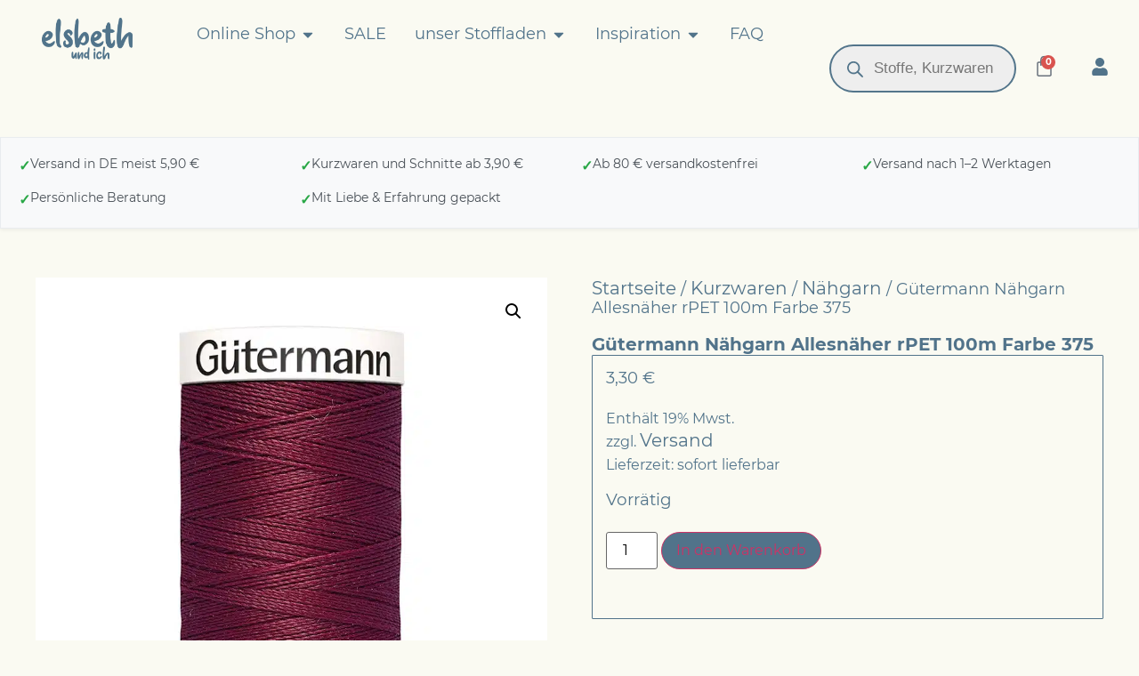

--- FILE ---
content_type: text/html; charset=UTF-8
request_url: https://www.elsbethundich.de/produkt/guetermann-naehgarn-allesnaeher-rpet-100m-farbe-375/
body_size: 48547
content:
<!doctype html>
<html lang="de">
<head>
	<meta charset="UTF-8">
	<meta name="viewport" content="width=device-width, initial-scale=1">
	<link rel="profile" href="https://gmpg.org/xfn/11">
	<title>⭐ Gütermann Nähgarn  Allesnäher rPET 100m Farbe 375 ✓ Stoffe &amp; Nähzubehör ✓ Elsbeth und Ich</title>
	<style>img:is([sizes="auto" i], [sizes^="auto," i]) { contain-intrinsic-size: 3000px 1500px }</style>
	<meta property="product:price:amount" content="3.3">
<meta property="product:price:currency" content="EUR">
<meta name="dc.title" content="⭐ Gütermann Nähgarn  Allesnäher rPET 100m Farbe 375 ✓ Stoffe &amp; Nähzubehör ✓ Elsbeth und Ich">
<meta name="dc.description" content="etzt Gütermann Nähgarn  Allesnäher rPET 100m Farbe 375 kaufen: Hochwertige Stoffe und Nähzubehör bei Elsbeth und Ich. Hier findet ihr den rPET Allesnäher der Firma Gütermann. Der Allesnäher sind aus 100 % recyceltem Polyester. Das Rohmaterial für diese umweltschonenden Nähfäden liefern recycelte Getränkeflaschen aus 100 % PET. Die besonderen Vorteile der Nähfäden aus rPET liegen im recyceltem Rohstoff. Für die Herstellung wird weniger Energie benötigt und die&hellip; Schnelle Lieferung für Dein nächstes Nähprojekt.">
<meta name="dc.relation" content="https://www.elsbethundich.de/produkt/guetermann-naehgarn-allesnaeher-rpet-100m-farbe-375/">
<meta name="dc.source" content="https://www.elsbethundich.de/">
<meta name="dc.language" content="de_DE">
<meta name="description" content="etzt Gütermann Nähgarn  Allesnäher rPET 100m Farbe 375 kaufen: Hochwertige Stoffe und Nähzubehör bei Elsbeth und Ich. Hier findet ihr den rPET Allesnäher der Firma Gütermann. Der Allesnäher sind aus 100 % recyceltem Polyester. Das Rohmaterial für diese umweltschonenden Nähfäden liefern recycelte Getränkeflaschen aus 100 % PET. Die besonderen Vorteile der Nähfäden aus rPET liegen im recyceltem Rohstoff. Für die Herstellung wird weniger Energie benötigt und die&hellip; Schnelle Lieferung für Dein nächstes Nähprojekt.">
<meta name="thumbnail" content="https://elsbethundich.b-cdn.net/wp-content/uploads/Art_723860_Col_375__150dpi-150x150.jpg">
<meta name="robots" content="index, follow, max-snippet:-1, max-image-preview:large, max-video-preview:-1">
<link rel="canonical" href="https://www.elsbethundich.de/produkt/guetermann-naehgarn-allesnaeher-rpet-100m-farbe-375/">
<meta property="og:url" content="https://www.elsbethundich.de/produkt/guetermann-naehgarn-allesnaeher-rpet-100m-farbe-375/">
<meta property="og:site_name" content="Elsbeth und Ich">
<meta property="og:locale" content="de_DE">
<meta property="og:type" content="product">
<meta property="article:author" content="https://www.facebook.com/elsbethundich">
<meta property="article:publisher" content="https://www.facebook.com/elsbethundich">
<meta property="og:title" content="⭐ Gütermann Nähgarn  Allesnäher rPET 100m Farbe 375 ✓ Stoffe &amp; Nähzubehör ✓ Elsbeth und Ich">
<meta property="og:description" content="etzt Gütermann Nähgarn  Allesnäher rPET 100m Farbe 375 kaufen: Hochwertige Stoffe und Nähzubehör bei Elsbeth und Ich. Hier findet ihr den rPET Allesnäher der Firma Gütermann. Der Allesnäher sind aus 100 % recyceltem Polyester. Das Rohmaterial für diese umweltschonenden Nähfäden liefern recycelte Getränkeflaschen aus 100 % PET. Die besonderen Vorteile der Nähfäden aus rPET liegen im recyceltem Rohstoff. Für die Herstellung wird weniger Energie benötigt und die&hellip; Schnelle Lieferung für Dein nächstes Nähprojekt.">
<meta property="og:image" content="https://elsbethundich.b-cdn.net/wp-content/uploads/Art_723860_Col_375__150dpi.jpg">
<meta property="og:image:secure_url" content="https://elsbethundich.b-cdn.net/wp-content/uploads/Art_723860_Col_375__150dpi.jpg">
<meta property="og:image:width" content="832">
<meta property="og:image:height" content="1240">
<meta property="fb:pages" content="125449374188075">
<meta name="twitter:card" content="summary_large_image">
<meta name="twitter:title" content="⭐ Gütermann Nähgarn  Allesnäher rPET 100m Farbe 375 ✓ Stoffe &amp; Nähzubehör ✓ Elsbeth und Ich">
<meta name="twitter:description" content="etzt Gütermann Nähgarn  Allesnäher rPET 100m Farbe 375 kaufen: Hochwertige Stoffe und Nähzubehör bei Elsbeth und Ich. Hier findet ihr den rPET Allesnäher der Firma Gütermann. Der Allesnäher sind aus 100 % recyceltem Polyester. Das Rohmaterial für diese umweltschonenden Nähfäden liefern recycelte Getränkeflaschen aus 100 % PET. Die besonderen Vorteile der Nähfäden aus rPET liegen im recyceltem Rohstoff. Für die Herstellung wird weniger Energie benötigt und die&hellip; Schnelle Lieferung für Dein nächstes Nähprojekt.">
<meta name="twitter:image" content="https://elsbethundich.b-cdn.net/wp-content/uploads/Art_723860_Col_375__150dpi-687x1024.jpg">
<link rel='dns-prefetch' href='//www.googletagmanager.com' />
<link rel='dns-prefetch' href='//elsbethundich.b-cdn.net' />

<link href='https://elsbethundich.b-cdn.net' rel='preconnect' />
<link rel="alternate" type="application/rss+xml" title="Elsbeth und Ich &raquo; Feed" href="https://www.elsbethundich.de/feed/" />
		<!-- This site uses the Google Analytics by MonsterInsights plugin v9.10.0 - Using Analytics tracking - https://www.monsterinsights.com/ -->
							<script data-borlabs-cookie-script-blocker-id='woocommerce-google-analytics' type='text/template' data-borlabs-cookie-script-blocker-src="//www.googletagmanager.com/gtag/js?id=G-QTVE7SDMVG"  data-cfasync="false" data-wpfc-render="false"></script>
			<script data-borlabs-cookie-script-blocker-id='monster-insights' type='text/template' data-cfasync="false" data-wpfc-render="false">
				var mi_version = '9.10.0';
				var mi_track_user = true;
				var mi_no_track_reason = '';
								var MonsterInsightsDefaultLocations = {"page_location":"https:\/\/www.elsbethundich.de\/produkt\/guetermann-naehgarn-allesnaeher-rpet-100m-farbe-375\/"};
								if ( typeof MonsterInsightsPrivacyGuardFilter === 'function' ) {
					var MonsterInsightsLocations = (typeof MonsterInsightsExcludeQuery === 'object') ? MonsterInsightsPrivacyGuardFilter( MonsterInsightsExcludeQuery ) : MonsterInsightsPrivacyGuardFilter( MonsterInsightsDefaultLocations );
				} else {
					var MonsterInsightsLocations = (typeof MonsterInsightsExcludeQuery === 'object') ? MonsterInsightsExcludeQuery : MonsterInsightsDefaultLocations;
				}

								var disableStrs = [
										'ga-disable-G-QTVE7SDMVG',
									];

				/* Function to detect opted out users */
				function __gtagTrackerIsOptedOut() {
					for (var index = 0; index < disableStrs.length; index++) {
						if (document.cookie.indexOf(disableStrs[index] + '=true') > -1) {
							return true;
						}
					}

					return false;
				}

				/* Disable tracking if the opt-out cookie exists. */
				if (__gtagTrackerIsOptedOut()) {
					for (var index = 0; index < disableStrs.length; index++) {
						window[disableStrs[index]] = true;
					}
				}

				/* Opt-out function */
				function __gtagTrackerOptout() {
					for (var index = 0; index < disableStrs.length; index++) {
						document.cookie = disableStrs[index] + '=true; expires=Thu, 31 Dec 2099 23:59:59 UTC; path=/';
						window[disableStrs[index]] = true;
					}
				}

				if ('undefined' === typeof gaOptout) {
					function gaOptout() {
						__gtagTrackerOptout();
					}
				}
								window.dataLayer = window.dataLayer || [];

				window.MonsterInsightsDualTracker = {
					helpers: {},
					trackers: {},
				};
				if (mi_track_user) {
					function __gtagDataLayer() {
						dataLayer.push(arguments);
					}

					function __gtagTracker(type, name, parameters) {
						if (!parameters) {
							parameters = {};
						}

						if (parameters.send_to) {
							__gtagDataLayer.apply(null, arguments);
							return;
						}

						if (type === 'event') {
														parameters.send_to = monsterinsights_frontend.v4_id;
							var hookName = name;
							if (typeof parameters['event_category'] !== 'undefined') {
								hookName = parameters['event_category'] + ':' + name;
							}

							if (typeof MonsterInsightsDualTracker.trackers[hookName] !== 'undefined') {
								MonsterInsightsDualTracker.trackers[hookName](parameters);
							} else {
								__gtagDataLayer('event', name, parameters);
							}
							
						} else {
							__gtagDataLayer.apply(null, arguments);
						}
					}

					__gtagTracker('js', new Date());
					__gtagTracker('set', {
						'developer_id.dZGIzZG': true,
											});
					if ( MonsterInsightsLocations.page_location ) {
						__gtagTracker('set', MonsterInsightsLocations);
					}
										__gtagTracker('config', 'G-QTVE7SDMVG', {"forceSSL":"true","anonymize_ip":"true","link_attribution":"true"} );
										window.gtag = __gtagTracker;										(function () {
						/* https://developers.google.com/analytics/devguides/collection/analyticsjs/ */
						/* ga and __gaTracker compatibility shim. */
						var noopfn = function () {
							return null;
						};
						var newtracker = function () {
							return new Tracker();
						};
						var Tracker = function () {
							return null;
						};
						var p = Tracker.prototype;
						p.get = noopfn;
						p.set = noopfn;
						p.send = function () {
							var args = Array.prototype.slice.call(arguments);
							args.unshift('send');
							__gaTracker.apply(null, args);
						};
						var __gaTracker = function () {
							var len = arguments.length;
							if (len === 0) {
								return;
							}
							var f = arguments[len - 1];
							if (typeof f !== 'object' || f === null || typeof f.hitCallback !== 'function') {
								if ('send' === arguments[0]) {
									var hitConverted, hitObject = false, action;
									if ('event' === arguments[1]) {
										if ('undefined' !== typeof arguments[3]) {
											hitObject = {
												'eventAction': arguments[3],
												'eventCategory': arguments[2],
												'eventLabel': arguments[4],
												'value': arguments[5] ? arguments[5] : 1,
											}
										}
									}
									if ('pageview' === arguments[1]) {
										if ('undefined' !== typeof arguments[2]) {
											hitObject = {
												'eventAction': 'page_view',
												'page_path': arguments[2],
											}
										}
									}
									if (typeof arguments[2] === 'object') {
										hitObject = arguments[2];
									}
									if (typeof arguments[5] === 'object') {
										Object.assign(hitObject, arguments[5]);
									}
									if ('undefined' !== typeof arguments[1].hitType) {
										hitObject = arguments[1];
										if ('pageview' === hitObject.hitType) {
											hitObject.eventAction = 'page_view';
										}
									}
									if (hitObject) {
										action = 'timing' === arguments[1].hitType ? 'timing_complete' : hitObject.eventAction;
										hitConverted = mapArgs(hitObject);
										__gtagTracker('event', action, hitConverted);
									}
								}
								return;
							}

							function mapArgs(args) {
								var arg, hit = {};
								var gaMap = {
									'eventCategory': 'event_category',
									'eventAction': 'event_action',
									'eventLabel': 'event_label',
									'eventValue': 'event_value',
									'nonInteraction': 'non_interaction',
									'timingCategory': 'event_category',
									'timingVar': 'name',
									'timingValue': 'value',
									'timingLabel': 'event_label',
									'page': 'page_path',
									'location': 'page_location',
									'title': 'page_title',
									'referrer' : 'page_referrer',
								};
								for (arg in args) {
																		if (!(!args.hasOwnProperty(arg) || !gaMap.hasOwnProperty(arg))) {
										hit[gaMap[arg]] = args[arg];
									} else {
										hit[arg] = args[arg];
									}
								}
								return hit;
							}

							try {
								f.hitCallback();
							} catch (ex) {
							}
						};
						__gaTracker.create = newtracker;
						__gaTracker.getByName = newtracker;
						__gaTracker.getAll = function () {
							return [];
						};
						__gaTracker.remove = noopfn;
						__gaTracker.loaded = true;
						window['__gaTracker'] = __gaTracker;
					})();
									} else {
										console.log("");
					(function () {
						function __gtagTracker() {
							return null;
						}

						window['__gtagTracker'] = __gtagTracker;
						window['gtag'] = __gtagTracker;
					})();
									}
			</script>
							<!-- / Google Analytics by MonsterInsights -->
		<link rel='stylesheet' id='german-market-blocks-integrations-css' href='https://elsbethundich.b-cdn.net/wp-content/plugins/woocommerce-german-market/german-market-blocks/build/integrations.css?ver=3.52' media='all' />
<link rel='stylesheet' id='german-market-checkout-block-checkboxes-css' href='https://elsbethundich.b-cdn.net/wp-content/plugins/woocommerce-german-market/german-market-blocks/build/blocks/checkout-checkboxes/style-index.css?ver=3.52' media='all' />
<link rel='stylesheet' id='german-market-product-charging-device-css' href='https://elsbethundich.b-cdn.net/wp-content/plugins/woocommerce-german-market/german-market-blocks/build/blocks/product-charging-device/style-index.css?ver=3.52' media='all' />
<link rel='stylesheet' id='wp-block-library-css' href='https://elsbethundich.b-cdn.net/wp-includes/css/dist/block-library/style.min.css?ver=71395ccccaf19314d84268cfcfa16dbb' media='all' />
<style id='wpseopress-local-business-style-inline-css'>
span.wp-block-wpseopress-local-business-field{margin-right:8px}

</style>
<style id='wpseopress-table-of-contents-style-inline-css'>
.wp-block-wpseopress-table-of-contents li.active>a{font-weight:bold}

</style>
<style id='global-styles-inline-css'>
:root{--wp--preset--aspect-ratio--square: 1;--wp--preset--aspect-ratio--4-3: 4/3;--wp--preset--aspect-ratio--3-4: 3/4;--wp--preset--aspect-ratio--3-2: 3/2;--wp--preset--aspect-ratio--2-3: 2/3;--wp--preset--aspect-ratio--16-9: 16/9;--wp--preset--aspect-ratio--9-16: 9/16;--wp--preset--color--black: #000000;--wp--preset--color--cyan-bluish-gray: #abb8c3;--wp--preset--color--white: #ffffff;--wp--preset--color--pale-pink: #f78da7;--wp--preset--color--vivid-red: #cf2e2e;--wp--preset--color--luminous-vivid-orange: #ff6900;--wp--preset--color--luminous-vivid-amber: #fcb900;--wp--preset--color--light-green-cyan: #7bdcb5;--wp--preset--color--vivid-green-cyan: #00d084;--wp--preset--color--pale-cyan-blue: #8ed1fc;--wp--preset--color--vivid-cyan-blue: #0693e3;--wp--preset--color--vivid-purple: #9b51e0;--wp--preset--gradient--vivid-cyan-blue-to-vivid-purple: linear-gradient(135deg,rgba(6,147,227,1) 0%,rgb(155,81,224) 100%);--wp--preset--gradient--light-green-cyan-to-vivid-green-cyan: linear-gradient(135deg,rgb(122,220,180) 0%,rgb(0,208,130) 100%);--wp--preset--gradient--luminous-vivid-amber-to-luminous-vivid-orange: linear-gradient(135deg,rgba(252,185,0,1) 0%,rgba(255,105,0,1) 100%);--wp--preset--gradient--luminous-vivid-orange-to-vivid-red: linear-gradient(135deg,rgba(255,105,0,1) 0%,rgb(207,46,46) 100%);--wp--preset--gradient--very-light-gray-to-cyan-bluish-gray: linear-gradient(135deg,rgb(238,238,238) 0%,rgb(169,184,195) 100%);--wp--preset--gradient--cool-to-warm-spectrum: linear-gradient(135deg,rgb(74,234,220) 0%,rgb(151,120,209) 20%,rgb(207,42,186) 40%,rgb(238,44,130) 60%,rgb(251,105,98) 80%,rgb(254,248,76) 100%);--wp--preset--gradient--blush-light-purple: linear-gradient(135deg,rgb(255,206,236) 0%,rgb(152,150,240) 100%);--wp--preset--gradient--blush-bordeaux: linear-gradient(135deg,rgb(254,205,165) 0%,rgb(254,45,45) 50%,rgb(107,0,62) 100%);--wp--preset--gradient--luminous-dusk: linear-gradient(135deg,rgb(255,203,112) 0%,rgb(199,81,192) 50%,rgb(65,88,208) 100%);--wp--preset--gradient--pale-ocean: linear-gradient(135deg,rgb(255,245,203) 0%,rgb(182,227,212) 50%,rgb(51,167,181) 100%);--wp--preset--gradient--electric-grass: linear-gradient(135deg,rgb(202,248,128) 0%,rgb(113,206,126) 100%);--wp--preset--gradient--midnight: linear-gradient(135deg,rgb(2,3,129) 0%,rgb(40,116,252) 100%);--wp--preset--font-size--small: 13px;--wp--preset--font-size--medium: 20px;--wp--preset--font-size--large: 36px;--wp--preset--font-size--x-large: 42px;--wp--preset--spacing--20: 0.44rem;--wp--preset--spacing--30: 0.67rem;--wp--preset--spacing--40: 1rem;--wp--preset--spacing--50: 1.5rem;--wp--preset--spacing--60: 2.25rem;--wp--preset--spacing--70: 3.38rem;--wp--preset--spacing--80: 5.06rem;--wp--preset--shadow--natural: 6px 6px 9px rgba(0, 0, 0, 0.2);--wp--preset--shadow--deep: 12px 12px 50px rgba(0, 0, 0, 0.4);--wp--preset--shadow--sharp: 6px 6px 0px rgba(0, 0, 0, 0.2);--wp--preset--shadow--outlined: 6px 6px 0px -3px rgba(255, 255, 255, 1), 6px 6px rgba(0, 0, 0, 1);--wp--preset--shadow--crisp: 6px 6px 0px rgba(0, 0, 0, 1);}:root { --wp--style--global--content-size: 800px;--wp--style--global--wide-size: 1200px; }:where(body) { margin: 0; }.wp-site-blocks > .alignleft { float: left; margin-right: 2em; }.wp-site-blocks > .alignright { float: right; margin-left: 2em; }.wp-site-blocks > .aligncenter { justify-content: center; margin-left: auto; margin-right: auto; }:where(.wp-site-blocks) > * { margin-block-start: 24px; margin-block-end: 0; }:where(.wp-site-blocks) > :first-child { margin-block-start: 0; }:where(.wp-site-blocks) > :last-child { margin-block-end: 0; }:root { --wp--style--block-gap: 24px; }:root :where(.is-layout-flow) > :first-child{margin-block-start: 0;}:root :where(.is-layout-flow) > :last-child{margin-block-end: 0;}:root :where(.is-layout-flow) > *{margin-block-start: 24px;margin-block-end: 0;}:root :where(.is-layout-constrained) > :first-child{margin-block-start: 0;}:root :where(.is-layout-constrained) > :last-child{margin-block-end: 0;}:root :where(.is-layout-constrained) > *{margin-block-start: 24px;margin-block-end: 0;}:root :where(.is-layout-flex){gap: 24px;}:root :where(.is-layout-grid){gap: 24px;}.is-layout-flow > .alignleft{float: left;margin-inline-start: 0;margin-inline-end: 2em;}.is-layout-flow > .alignright{float: right;margin-inline-start: 2em;margin-inline-end: 0;}.is-layout-flow > .aligncenter{margin-left: auto !important;margin-right: auto !important;}.is-layout-constrained > .alignleft{float: left;margin-inline-start: 0;margin-inline-end: 2em;}.is-layout-constrained > .alignright{float: right;margin-inline-start: 2em;margin-inline-end: 0;}.is-layout-constrained > .aligncenter{margin-left: auto !important;margin-right: auto !important;}.is-layout-constrained > :where(:not(.alignleft):not(.alignright):not(.alignfull)){max-width: var(--wp--style--global--content-size);margin-left: auto !important;margin-right: auto !important;}.is-layout-constrained > .alignwide{max-width: var(--wp--style--global--wide-size);}body .is-layout-flex{display: flex;}.is-layout-flex{flex-wrap: wrap;align-items: center;}.is-layout-flex > :is(*, div){margin: 0;}body .is-layout-grid{display: grid;}.is-layout-grid > :is(*, div){margin: 0;}body{padding-top: 0px;padding-right: 0px;padding-bottom: 0px;padding-left: 0px;}a:where(:not(.wp-element-button)){text-decoration: underline;}:root :where(.wp-element-button, .wp-block-button__link){background-color: #32373c;border-width: 0;color: #fff;font-family: inherit;font-size: inherit;line-height: inherit;padding: calc(0.667em + 2px) calc(1.333em + 2px);text-decoration: none;}.has-black-color{color: var(--wp--preset--color--black) !important;}.has-cyan-bluish-gray-color{color: var(--wp--preset--color--cyan-bluish-gray) !important;}.has-white-color{color: var(--wp--preset--color--white) !important;}.has-pale-pink-color{color: var(--wp--preset--color--pale-pink) !important;}.has-vivid-red-color{color: var(--wp--preset--color--vivid-red) !important;}.has-luminous-vivid-orange-color{color: var(--wp--preset--color--luminous-vivid-orange) !important;}.has-luminous-vivid-amber-color{color: var(--wp--preset--color--luminous-vivid-amber) !important;}.has-light-green-cyan-color{color: var(--wp--preset--color--light-green-cyan) !important;}.has-vivid-green-cyan-color{color: var(--wp--preset--color--vivid-green-cyan) !important;}.has-pale-cyan-blue-color{color: var(--wp--preset--color--pale-cyan-blue) !important;}.has-vivid-cyan-blue-color{color: var(--wp--preset--color--vivid-cyan-blue) !important;}.has-vivid-purple-color{color: var(--wp--preset--color--vivid-purple) !important;}.has-black-background-color{background-color: var(--wp--preset--color--black) !important;}.has-cyan-bluish-gray-background-color{background-color: var(--wp--preset--color--cyan-bluish-gray) !important;}.has-white-background-color{background-color: var(--wp--preset--color--white) !important;}.has-pale-pink-background-color{background-color: var(--wp--preset--color--pale-pink) !important;}.has-vivid-red-background-color{background-color: var(--wp--preset--color--vivid-red) !important;}.has-luminous-vivid-orange-background-color{background-color: var(--wp--preset--color--luminous-vivid-orange) !important;}.has-luminous-vivid-amber-background-color{background-color: var(--wp--preset--color--luminous-vivid-amber) !important;}.has-light-green-cyan-background-color{background-color: var(--wp--preset--color--light-green-cyan) !important;}.has-vivid-green-cyan-background-color{background-color: var(--wp--preset--color--vivid-green-cyan) !important;}.has-pale-cyan-blue-background-color{background-color: var(--wp--preset--color--pale-cyan-blue) !important;}.has-vivid-cyan-blue-background-color{background-color: var(--wp--preset--color--vivid-cyan-blue) !important;}.has-vivid-purple-background-color{background-color: var(--wp--preset--color--vivid-purple) !important;}.has-black-border-color{border-color: var(--wp--preset--color--black) !important;}.has-cyan-bluish-gray-border-color{border-color: var(--wp--preset--color--cyan-bluish-gray) !important;}.has-white-border-color{border-color: var(--wp--preset--color--white) !important;}.has-pale-pink-border-color{border-color: var(--wp--preset--color--pale-pink) !important;}.has-vivid-red-border-color{border-color: var(--wp--preset--color--vivid-red) !important;}.has-luminous-vivid-orange-border-color{border-color: var(--wp--preset--color--luminous-vivid-orange) !important;}.has-luminous-vivid-amber-border-color{border-color: var(--wp--preset--color--luminous-vivid-amber) !important;}.has-light-green-cyan-border-color{border-color: var(--wp--preset--color--light-green-cyan) !important;}.has-vivid-green-cyan-border-color{border-color: var(--wp--preset--color--vivid-green-cyan) !important;}.has-pale-cyan-blue-border-color{border-color: var(--wp--preset--color--pale-cyan-blue) !important;}.has-vivid-cyan-blue-border-color{border-color: var(--wp--preset--color--vivid-cyan-blue) !important;}.has-vivid-purple-border-color{border-color: var(--wp--preset--color--vivid-purple) !important;}.has-vivid-cyan-blue-to-vivid-purple-gradient-background{background: var(--wp--preset--gradient--vivid-cyan-blue-to-vivid-purple) !important;}.has-light-green-cyan-to-vivid-green-cyan-gradient-background{background: var(--wp--preset--gradient--light-green-cyan-to-vivid-green-cyan) !important;}.has-luminous-vivid-amber-to-luminous-vivid-orange-gradient-background{background: var(--wp--preset--gradient--luminous-vivid-amber-to-luminous-vivid-orange) !important;}.has-luminous-vivid-orange-to-vivid-red-gradient-background{background: var(--wp--preset--gradient--luminous-vivid-orange-to-vivid-red) !important;}.has-very-light-gray-to-cyan-bluish-gray-gradient-background{background: var(--wp--preset--gradient--very-light-gray-to-cyan-bluish-gray) !important;}.has-cool-to-warm-spectrum-gradient-background{background: var(--wp--preset--gradient--cool-to-warm-spectrum) !important;}.has-blush-light-purple-gradient-background{background: var(--wp--preset--gradient--blush-light-purple) !important;}.has-blush-bordeaux-gradient-background{background: var(--wp--preset--gradient--blush-bordeaux) !important;}.has-luminous-dusk-gradient-background{background: var(--wp--preset--gradient--luminous-dusk) !important;}.has-pale-ocean-gradient-background{background: var(--wp--preset--gradient--pale-ocean) !important;}.has-electric-grass-gradient-background{background: var(--wp--preset--gradient--electric-grass) !important;}.has-midnight-gradient-background{background: var(--wp--preset--gradient--midnight) !important;}.has-small-font-size{font-size: var(--wp--preset--font-size--small) !important;}.has-medium-font-size{font-size: var(--wp--preset--font-size--medium) !important;}.has-large-font-size{font-size: var(--wp--preset--font-size--large) !important;}.has-x-large-font-size{font-size: var(--wp--preset--font-size--x-large) !important;}
:root :where(.wp-block-pullquote){font-size: 1.5em;line-height: 1.6;}
</style>
<link rel='stylesheet' id='photoswipe-css' href='https://elsbethundich.b-cdn.net/wp-content/plugins/woocommerce/assets/css/photoswipe/photoswipe.min.css?ver=10.3.6' media='all' />
<link rel='stylesheet' id='photoswipe-default-skin-css' href='https://elsbethundich.b-cdn.net/wp-content/plugins/woocommerce/assets/css/photoswipe/default-skin/default-skin.min.css?ver=10.3.6' media='all' />
<link rel='stylesheet' id='woocommerce-layout-css' href='https://elsbethundich.b-cdn.net/wp-content/plugins/woocommerce/assets/css/woocommerce-layout.css?ver=10.3.6' media='all' />
<link rel='stylesheet' id='woocommerce-smallscreen-css' href='https://elsbethundich.b-cdn.net/wp-content/plugins/woocommerce/assets/css/woocommerce-smallscreen.css?ver=10.3.6' media='only screen and (max-width: 768px)' />
<link rel='stylesheet' id='woocommerce-general-css' href='https://elsbethundich.b-cdn.net/wp-content/plugins/woocommerce/assets/css/woocommerce.css?ver=10.3.6' media='all' />
<style id='woocommerce-inline-inline-css'>
.woocommerce form .form-row .required { visibility: visible; }
</style>
<link rel='stylesheet' id='brands-styles-css' href='https://elsbethundich.b-cdn.net/wp-content/plugins/woocommerce/assets/css/brands.css?ver=10.3.6' media='all' />
<link rel='stylesheet' id='dgwt-wcas-style-css' href='https://elsbethundich.b-cdn.net/wp-content/plugins/ajax-search-for-woocommerce-premium/assets/css/style.min.css?ver=1.32.0' media='all' />
<link rel='stylesheet' id='hello-elementor-css' href='https://elsbethundich.b-cdn.net/wp-content/themes/hello-elementor/assets/css/reset.css?ver=3.4.5' media='all' />
<link rel='stylesheet' id='hello-elementor-theme-style-css' href='https://elsbethundich.b-cdn.net/wp-content/themes/hello-elementor/assets/css/theme.css?ver=3.4.5' media='all' />
<link rel='stylesheet' id='hello-elementor-header-footer-css' href='https://elsbethundich.b-cdn.net/wp-content/themes/hello-elementor/assets/css/header-footer.css?ver=3.4.5' media='all' />
<link rel='stylesheet' id='elementor-frontend-css' href='https://elsbethundich.b-cdn.net/wp-content/plugins/elementor/assets/css/frontend.min.css?ver=3.33.3' media='all' />
<link rel='stylesheet' id='elementor-post-95838-css' href='https://elsbethundich.b-cdn.net/wp-content/uploads/elementor/css/post-95838.css?ver=1764987437' media='all' />
<link rel='stylesheet' id='widget-image-css' href='https://elsbethundich.b-cdn.net/wp-content/plugins/elementor/assets/css/widget-image.min.css?ver=3.33.3' media='all' />
<link rel='stylesheet' id='widget-woocommerce-products-css' href='https://elsbethundich.b-cdn.net/wp-content/plugins/elementor-pro/assets/css/widget-woocommerce-products.min.css?ver=3.33.2' media='all' />
<link rel='stylesheet' id='widget-woocommerce-categories-css' href='https://elsbethundich.b-cdn.net/wp-content/plugins/elementor-pro/assets/css/widget-woocommerce-categories.min.css?ver=3.33.2' media='all' />
<link rel='stylesheet' id='widget-heading-css' href='https://elsbethundich.b-cdn.net/wp-content/plugins/elementor/assets/css/widget-heading.min.css?ver=3.33.3' media='all' />
<link rel='stylesheet' id='widget-mega-menu-css' href='https://elsbethundich.b-cdn.net/wp-content/plugins/elementor-pro/assets/css/widget-mega-menu.min.css?ver=3.33.2' media='all' />
<link rel='stylesheet' id='widget-woocommerce-menu-cart-css' href='https://elsbethundich.b-cdn.net/wp-content/plugins/elementor-pro/assets/css/widget-woocommerce-menu-cart.min.css?ver=3.33.2' media='all' />
<link rel='stylesheet' id='e-sticky-css' href='https://elsbethundich.b-cdn.net/wp-content/plugins/elementor-pro/assets/css/modules/sticky.min.css?ver=3.33.2' media='all' />
<link rel='stylesheet' id='widget-nav-menu-css' href='https://elsbethundich.b-cdn.net/wp-content/plugins/elementor-pro/assets/css/widget-nav-menu.min.css?ver=3.33.2' media='all' />
<link rel='stylesheet' id='widget-social-icons-css' href='https://elsbethundich.b-cdn.net/wp-content/plugins/elementor/assets/css/widget-social-icons.min.css?ver=3.33.3' media='all' />
<link rel='stylesheet' id='e-apple-webkit-css' href='https://elsbethundich.b-cdn.net/wp-content/plugins/elementor/assets/css/conditionals/apple-webkit.min.css?ver=3.33.3' media='all' />
<link rel='stylesheet' id='widget-woocommerce-product-images-css' href='https://elsbethundich.b-cdn.net/wp-content/plugins/elementor-pro/assets/css/widget-woocommerce-product-images.min.css?ver=3.33.2' media='all' />
<link rel='stylesheet' id='widget-woocommerce-product-rating-css' href='https://elsbethundich.b-cdn.net/wp-content/plugins/elementor-pro/assets/css/widget-woocommerce-product-rating.min.css?ver=3.33.2' media='all' />
<link rel='stylesheet' id='widget-woocommerce-product-price-css' href='https://elsbethundich.b-cdn.net/wp-content/plugins/elementor-pro/assets/css/widget-woocommerce-product-price.min.css?ver=3.33.2' media='all' />
<link rel='stylesheet' id='widget-woocommerce-product-add-to-cart-css' href='https://elsbethundich.b-cdn.net/wp-content/plugins/elementor-pro/assets/css/widget-woocommerce-product-add-to-cart.min.css?ver=3.33.2' media='all' />
<link rel='stylesheet' id='widget-woocommerce-product-data-tabs-css' href='https://elsbethundich.b-cdn.net/wp-content/plugins/elementor-pro/assets/css/widget-woocommerce-product-data-tabs.min.css?ver=3.33.2' media='all' />
<link rel='stylesheet' id='widget-woocommerce-product-meta-css' href='https://elsbethundich.b-cdn.net/wp-content/plugins/elementor-pro/assets/css/widget-woocommerce-product-meta.min.css?ver=3.33.2' media='all' />
<link rel='stylesheet' id='dashicons-css' href='https://elsbethundich.b-cdn.net/wp-includes/css/dashicons.min.css?ver=71395ccccaf19314d84268cfcfa16dbb' media='all' />
<link rel='stylesheet' id='elementor-post-95854-css' href='https://elsbethundich.b-cdn.net/wp-content/uploads/elementor/css/post-95854.css?ver=1764987438' media='all' />
<link rel='stylesheet' id='elementor-post-95857-css' href='https://elsbethundich.b-cdn.net/wp-content/uploads/elementor/css/post-95857.css?ver=1764987439' media='all' />
<link rel='stylesheet' id='elementor-post-96148-css' href='https://elsbethundich.b-cdn.net/wp-content/uploads/elementor/css/post-96148.css?ver=1764987439' media='all' />
<link rel='stylesheet' id='mollie-applepaydirect-css' href='https://elsbethundich.b-cdn.net/wp-content/plugins/mollie-payments-for-woocommerce/public/css/mollie-applepaydirect.min.css?ver=1762222656' media='screen' />
<link rel='stylesheet' id='borlabs-cookie-custom-css' href='https://www.elsbethundich.de/wp-content/cache/borlabs-cookie/1/borlabs-cookie-1-de.css?ver=3.3.21.1-91' media='all' />
<link rel='stylesheet' id='german-market-blocks-order-button-position-css' href='https://elsbethundich.b-cdn.net/wp-content/plugins/woocommerce-german-market/german-market-blocks/additional-css/order-button-checkout-fields.css?ver=3.52' media='all' />
<link rel='stylesheet' id='woocommerce-de_frontend_styles-css' href='https://elsbethundich.b-cdn.net/wp-content/plugins/woocommerce-german-market/css/frontend.min.css?ver=3.52' media='all' />
<link rel='stylesheet' id='sib-front-css-css' href='https://elsbethundich.b-cdn.net/wp-content/plugins/mailin/css/mailin-front.css?ver=71395ccccaf19314d84268cfcfa16dbb' media='all' />
<style id='rocket-lazyload-inline-css'>
.rll-youtube-player{position:relative;padding-bottom:56.23%;height:0;overflow:hidden;max-width:100%;}.rll-youtube-player:focus-within{outline: 2px solid currentColor;outline-offset: 5px;}.rll-youtube-player iframe{position:absolute;top:0;left:0;width:100%;height:100%;z-index:100;background:0 0}.rll-youtube-player img{bottom:0;display:block;left:0;margin:auto;max-width:100%;width:100%;position:absolute;right:0;top:0;border:none;height:auto;-webkit-transition:.4s all;-moz-transition:.4s all;transition:.4s all}.rll-youtube-player img:hover{-webkit-filter:brightness(75%)}.rll-youtube-player .play{height:100%;width:100%;left:0;top:0;position:absolute;background:url(https://elsbethundich.b-cdn.net/wp-content/plugins/wp-rocket/assets/img/youtube.png) no-repeat center;background-color: transparent !important;cursor:pointer;border:none;}.wp-embed-responsive .wp-has-aspect-ratio .rll-youtube-player{position:absolute;padding-bottom:0;width:100%;height:100%;top:0;bottom:0;left:0;right:0}
</style>
<script id="woocommerce-google-analytics-integration-gtag-js-after">
/* Google Analytics for WooCommerce (gtag.js) */
					window.dataLayer = window.dataLayer || [];
					function gtag(){dataLayer.push(arguments);}
					// Set up default consent state.
					for ( const mode of [{"analytics_storage":"denied","ad_storage":"denied","ad_user_data":"denied","ad_personalization":"denied","region":["AT","BE","BG","HR","CY","CZ","DK","EE","FI","FR","DE","GR","HU","IS","IE","IT","LV","LI","LT","LU","MT","NL","NO","PL","PT","RO","SK","SI","ES","SE","GB","CH"]}] || [] ) {
						gtag( "consent", "default", { "wait_for_update": 500, ...mode } );
					}
					gtag("js", new Date());
					gtag("set", "developer_id.dOGY3NW", true);
					gtag("config", "G-QTVE7SDMVG", {"track_404":true,"allow_google_signals":false,"logged_in":false,"linker":{"domains":[],"allow_incoming":false},"custom_map":{"dimension1":"logged_in"}});
</script>
<script data-borlabs-cookie-script-blocker-handle="monsterinsights-frontend-script" data-borlabs-cookie-script-blocker-id="monster-insights" type='text/template' data-borlabs-cookie-script-blocker-src="https://elsbethundich.b-cdn.net/wp-content/plugins/google-analytics-for-wordpress/assets/js/frontend-gtag.min.js?ver=9.10.0" id="monsterinsights-frontend-script-js" data-wp-strategy="async"></script><script data-borlabs-cookie-script-blocker-handle="monsterinsights-frontend-script" data-borlabs-cookie-script-blocker-id="monster-insights" type='text/template' data-cfasync="false" data-wpfc-render="false" id='monsterinsights-frontend-script-js-extra'>var monsterinsights_frontend = {"js_events_tracking":"true","download_extensions":"doc,pdf,ppt,zip,xls,docx,pptx,xlsx","inbound_paths":"[{\"path\":\"\\\/go\\\/\",\"label\":\"affiliate\"},{\"path\":\"\\\/recommend\\\/\",\"label\":\"affiliate\"}]","home_url":"https:\/\/www.elsbethundich.de","hash_tracking":"false","v4_id":"G-QTVE7SDMVG"};</script><script src="https://elsbethundich.b-cdn.net/wp-includes/js/jquery/jquery.min.js?ver=3.7.1" id="jquery-core-js"></script>
<script src="https://elsbethundich.b-cdn.net/wp-includes/js/jquery/jquery-migrate.min.js?ver=3.4.1" id="jquery-migrate-js"></script>
<script src="https://elsbethundich.b-cdn.net/wp-content/plugins/woocommerce/assets/js/jquery-blockui/jquery.blockUI.min.js?ver=2.7.0-wc.10.3.6" id="wc-jquery-blockui-js" defer data-wp-strategy="defer"></script>
<script id="wc-add-to-cart-js-extra">
var wc_add_to_cart_params = {"ajax_url":"\/wp-admin\/admin-ajax.php","wc_ajax_url":"\/?wc-ajax=%%endpoint%%","i18n_view_cart":"Warenkorb anzeigen","cart_url":"https:\/\/www.elsbethundich.de\/warenkorb\/","is_cart":"","cart_redirect_after_add":"no"};
</script>
<script src="https://elsbethundich.b-cdn.net/wp-content/plugins/woocommerce/assets/js/frontend/add-to-cart.min.js?ver=10.3.6" id="wc-add-to-cart-js" defer data-wp-strategy="defer"></script>
<script src="https://elsbethundich.b-cdn.net/wp-content/plugins/woocommerce/assets/js/zoom/jquery.zoom.min.js?ver=1.7.21-wc.10.3.6" id="wc-zoom-js" defer data-wp-strategy="defer"></script>
<script src="https://elsbethundich.b-cdn.net/wp-content/plugins/woocommerce/assets/js/flexslider/jquery.flexslider.min.js?ver=2.7.2-wc.10.3.6" id="wc-flexslider-js" defer data-wp-strategy="defer"></script>
<script src="https://elsbethundich.b-cdn.net/wp-content/plugins/woocommerce/assets/js/photoswipe/photoswipe.min.js?ver=4.1.1-wc.10.3.6" id="wc-photoswipe-js" defer data-wp-strategy="defer"></script>
<script src="https://elsbethundich.b-cdn.net/wp-content/plugins/woocommerce/assets/js/photoswipe/photoswipe-ui-default.min.js?ver=4.1.1-wc.10.3.6" id="wc-photoswipe-ui-default-js" defer data-wp-strategy="defer"></script>
<script id="wc-single-product-js-extra">
var wc_single_product_params = {"i18n_required_rating_text":"Bitte w\u00e4hlen Sie eine Bewertung","i18n_rating_options":["1 von 5\u00a0Sternen","2 von 5\u00a0Sternen","3 von 5\u00a0Sternen","4 von 5\u00a0Sternen","5 von 5\u00a0Sternen"],"i18n_product_gallery_trigger_text":"Bildergalerie im Vollbildmodus anzeigen","review_rating_required":"yes","flexslider":{"rtl":false,"animation":"slide","smoothHeight":true,"directionNav":false,"controlNav":"thumbnails","slideshow":false,"animationSpeed":500,"animationLoop":false,"allowOneSlide":false},"zoom_enabled":"1","zoom_options":[],"photoswipe_enabled":"1","photoswipe_options":{"shareEl":false,"closeOnScroll":false,"history":false,"hideAnimationDuration":0,"showAnimationDuration":0},"flexslider_enabled":"1"};
</script>
<script src="https://elsbethundich.b-cdn.net/wp-content/plugins/woocommerce/assets/js/frontend/single-product.min.js?ver=10.3.6" id="wc-single-product-js" defer data-wp-strategy="defer"></script>
<script src="https://elsbethundich.b-cdn.net/wp-content/plugins/woocommerce/assets/js/js-cookie/js.cookie.min.js?ver=2.1.4-wc.10.3.6" id="wc-js-cookie-js" defer data-wp-strategy="defer"></script>
<script id="woocommerce-js-extra">
var woocommerce_params = {"ajax_url":"\/wp-admin\/admin-ajax.php","wc_ajax_url":"\/?wc-ajax=%%endpoint%%","i18n_password_show":"Passwort anzeigen","i18n_password_hide":"Passwort ausblenden"};
</script>
<script src="https://elsbethundich.b-cdn.net/wp-content/plugins/woocommerce/assets/js/frontend/woocommerce.min.js?ver=10.3.6" id="woocommerce-js" defer data-wp-strategy="defer"></script>
<script id="wc-cart-fragments-js-extra">
var wc_cart_fragments_params = {"ajax_url":"\/wp-admin\/admin-ajax.php","wc_ajax_url":"\/?wc-ajax=%%endpoint%%","cart_hash_key":"wc_cart_hash_12a0846554d235540a87711109eda2bd","fragment_name":"wc_fragments_12a0846554d235540a87711109eda2bd","request_timeout":"5000"};
</script>
<script src="https://elsbethundich.b-cdn.net/wp-content/plugins/woocommerce/assets/js/frontend/cart-fragments.min.js?ver=10.3.6" id="wc-cart-fragments-js" defer data-wp-strategy="defer"></script>
<script data-no-optimize="1" data-no-minify="1" data-cfasync="false" nowprocket src="https://www.elsbethundich.de/wp-content/cache/borlabs-cookie/1/borlabs-cookie-config-de.json.js?ver=3.3.21.1-84" id="borlabs-cookie-config-js"></script>
<script data-no-optimize="1" data-no-minify="1" data-cfasync="false" nowprocket src="https://www.elsbethundich.de/wp-content/plugins/borlabs-cookie/assets/javascript/borlabs-cookie-prioritize.min.js?ver=3.3.21.1" id="borlabs-cookie-prioritize-js"></script>
<script id="woocommerce_de_frontend-js-extra">
var sepa_ajax_object = {"ajax_url":"https:\/\/www.elsbethundich.de\/wp-admin\/admin-ajax.php","nonce":"30c9d0668c"};
var woocommerce_remove_updated_totals = {"val":"0"};
var woocommerce_payment_update = {"val":"1"};
var german_market_price_variable_products = {"val":"gm_default"};
var german_market_price_variable_theme_extra_element = {"val":".elementor-jet-single-price.jet-woo-builder .price:first-child"};
var german_market_legal_info_product_reviews = {"element":".woocommerce-Reviews .commentlist","activated":"off"};
var ship_different_address = {"message":"<p class=\"woocommerce-notice woocommerce-notice--info woocommerce-info\" id=\"german-market-puchase-on-account-message\">\"Lieferung an eine andere Adresse senden\" ist f\u00fcr die gew\u00e4hlte Zahlungsart \"Kauf auf Rechnung\" nicht verf\u00fcgbar und wurde deaktiviert!<\/p>","before_element":".woocommerce-checkout-payment"};
</script>
<script src="https://elsbethundich.b-cdn.net/wp-content/plugins/woocommerce-german-market/js/WooCommerce-German-Market-Frontend.min.js?ver=3.52" id="woocommerce_de_frontend-js"></script>
<script id="sib-front-js-js-extra">
var sibErrMsg = {"invalidMail":"Please fill out valid email address","requiredField":"Please fill out required fields","invalidDateFormat":"Please fill out valid date format","invalidSMSFormat":"Please fill out valid phone number"};
var ajax_sib_front_object = {"ajax_url":"https:\/\/www.elsbethundich.de\/wp-admin\/admin-ajax.php","ajax_nonce":"5ff4d736d7","flag_url":"https:\/\/www.elsbethundich.de\/wp-content\/plugins\/mailin\/img\/flags\/"};
</script>
<script src="https://elsbethundich.b-cdn.net/wp-content/plugins/mailin/js/mailin-front.js?ver=1761963429" id="sib-front-js-js"></script>
<link rel="https://api.w.org/" href="https://www.elsbethundich.de/wp-json/" /><link rel="alternate" title="JSON" type="application/json" href="https://www.elsbethundich.de/wp-json/wp/v2/product/83500" />		<style>
			.dgwt-wcas-ico-magnifier,.dgwt-wcas-ico-magnifier-handler{max-width:20px}.dgwt-wcas-search-wrapp{max-width:600px}.dgwt-wcas-style-pirx .dgwt-wcas-sf-wrapp{background-color:#fafaf2}.dgwt-wcas-search-wrapp .dgwt-wcas-sf-wrapp input[type=search].dgwt-wcas-search-input,.dgwt-wcas-search-wrapp .dgwt-wcas-sf-wrapp input[type=search].dgwt-wcas-search-input:hover,.dgwt-wcas-search-wrapp .dgwt-wcas-sf-wrapp input[type=search].dgwt-wcas-search-input:focus{color:#53758b;border-color:#53758b}.dgwt-wcas-sf-wrapp input[type=search].dgwt-wcas-search-input::placeholder{color:#53758b;opacity:.3}.dgwt-wcas-sf-wrapp input[type=search].dgwt-wcas-search-input::-webkit-input-placeholder{color:#53758b;opacity:.3}.dgwt-wcas-sf-wrapp input[type=search].dgwt-wcas-search-input:-moz-placeholder{color:#53758b;opacity:.3}.dgwt-wcas-sf-wrapp input[type=search].dgwt-wcas-search-input::-moz-placeholder{color:#53758b;opacity:.3}.dgwt-wcas-sf-wrapp input[type=search].dgwt-wcas-search-input:-ms-input-placeholder{color:#53758b}.dgwt-wcas-no-submit.dgwt-wcas-search-wrapp .dgwt-wcas-ico-magnifier path,.dgwt-wcas-search-wrapp .dgwt-wcas-close path{fill:#53758b}.dgwt-wcas-loader-circular-path{stroke:#53758b}.dgwt-wcas-preloader{opacity:.6}.dgwt-wcas-search-wrapp .dgwt-wcas-sf-wrapp .dgwt-wcas-search-submit::before{}.dgwt-wcas-search-wrapp .dgwt-wcas-sf-wrapp .dgwt-wcas-search-submit:hover::before,.dgwt-wcas-search-wrapp .dgwt-wcas-sf-wrapp .dgwt-wcas-search-submit:focus::before{}.dgwt-wcas-search-wrapp .dgwt-wcas-sf-wrapp .dgwt-wcas-search-submit,.dgwt-wcas-om-bar .dgwt-wcas-om-return{color:#53758b}.dgwt-wcas-search-wrapp .dgwt-wcas-ico-magnifier,.dgwt-wcas-search-wrapp .dgwt-wcas-sf-wrapp .dgwt-wcas-search-submit svg path,.dgwt-wcas-om-bar .dgwt-wcas-om-return svg path{fill:#53758b}		</style>
		<!-- Google site verification - Google for WooCommerce -->
<meta name="google-site-verification" content="qPVKY5USn3YVP8fdXwuO2x0mSk7l6TJtg77JRdw0phI" />
	<noscript><style>.woocommerce-product-gallery{ opacity: 1 !important; }</style></noscript>
	<meta name="generator" content="Elementor 3.33.3; features: e_font_icon_svg, additional_custom_breakpoints; settings: css_print_method-external, google_font-enabled, font_display-swap">
<script nowprocket data-borlabs-cookie-script-blocker-ignore>
if ('0' === '1' && ('0' === '1' || '1' === '1')) {
    window['gtag_enable_tcf_support'] = true;
}
window.dataLayer = window.dataLayer || [];
if (typeof gtag !== 'function') {
    function gtag() {
        dataLayer.push(arguments);
    }
}
gtag('set', 'developer_id.dYjRjMm', true);
if ('0' === '1' || '1' === '1') {
    if (window.BorlabsCookieGoogleConsentModeDefaultSet !== true) {
        let getCookieValue = function (name) {
            return document.cookie.match('(^|;)\\s*' + name + '\\s*=\\s*([^;]+)')?.pop() || '';
        };
        let cookieValue = getCookieValue('borlabs-cookie-gcs');
        let consentsFromCookie = {};
        if (cookieValue !== '') {
            consentsFromCookie = JSON.parse(decodeURIComponent(cookieValue));
        }
        let defaultValues = {
            'ad_storage': 'denied',
            'ad_user_data': 'denied',
            'ad_personalization': 'denied',
            'analytics_storage': 'denied',
            'functionality_storage': 'denied',
            'personalization_storage': 'denied',
            'security_storage': 'denied',
            'wait_for_update': 500,
        };
        gtag('consent', 'default', { ...defaultValues, ...consentsFromCookie });
    }
    window.BorlabsCookieGoogleConsentModeDefaultSet = true;
    let borlabsCookieConsentChangeHandler = function () {
        window.dataLayer = window.dataLayer || [];
        if (typeof gtag !== 'function') { function gtag(){dataLayer.push(arguments);} }

        let getCookieValue = function (name) {
            return document.cookie.match('(^|;)\\s*' + name + '\\s*=\\s*([^;]+)')?.pop() || '';
        };
        let cookieValue = getCookieValue('borlabs-cookie-gcs');
        let consentsFromCookie = {};
        if (cookieValue !== '') {
            consentsFromCookie = JSON.parse(decodeURIComponent(cookieValue));
        }

        consentsFromCookie.analytics_storage = BorlabsCookie.Consents.hasConsent('google-analytics') ? 'granted' : 'denied';

        BorlabsCookie.CookieLibrary.setCookie(
            'borlabs-cookie-gcs',
            JSON.stringify(consentsFromCookie),
            BorlabsCookie.Settings.automaticCookieDomainAndPath.value ? '' : BorlabsCookie.Settings.cookieDomain.value,
            BorlabsCookie.Settings.cookiePath.value,
            BorlabsCookie.Cookie.getPluginCookie().expires,
            BorlabsCookie.Settings.cookieSecure.value,
            BorlabsCookie.Settings.cookieSameSite.value
        );
    }
    document.addEventListener('borlabs-cookie-consent-saved', borlabsCookieConsentChangeHandler);
    document.addEventListener('borlabs-cookie-handle-unblock', borlabsCookieConsentChangeHandler);
}
if ('0' === '1') {
    gtag("js", new Date());
    gtag("config", "G-QTVE7SDMVG", {"anonymize_ip": true});

    (function (w, d, s, i) {
        var f = d.getElementsByTagName(s)[0],
            j = d.createElement(s);
        j.async = true;
        j.src =
            "https://www.googletagmanager.com/gtag/js?id=" + i;
        f.parentNode.insertBefore(j, f);
    })(window, document, "script", "G-QTVE7SDMVG");
}
</script><script nowprocket data-no-optimize="1" data-no-minify="1" data-cfasync="false" data-borlabs-cookie-script-blocker-ignore>
if ('{{ iab-tcf-enabled }}' === '1' && ('0' === '1' || '1' === '1')) {
    window['gtag_enable_tcf_support'] = true;
}
window.dataLayer = window.dataLayer || [];
if (typeof gtag !== 'function') {
    function gtag() {
        dataLayer.push(arguments);
    }
}
gtag('set', 'developer_id.dYjRjMm', true);
if ('0' === '1' || '1' === '1') {
    if (window.BorlabsCookieGoogleConsentModeDefaultSet !== true) {
        let getCookieValue = function (name) {
            return document.cookie.match('(^|;)\\s*' + name + '\\s*=\\s*([^;]+)')?.pop() || '';
        };
        let cookieValue = getCookieValue('borlabs-cookie-gcs');
        let consentsFromCookie = {};
        if (cookieValue !== '') {
            consentsFromCookie = JSON.parse(decodeURIComponent(cookieValue));
        }
        let defaultValues = {
            'ad_storage': 'denied',
            'ad_user_data': 'denied',
            'ad_personalization': 'denied',
            'analytics_storage': 'denied',
            'functionality_storage': 'denied',
            'personalization_storage': 'denied',
            'security_storage': 'denied',
            'wait_for_update': 500,
        };
        gtag('consent', 'default', { ...defaultValues, ...consentsFromCookie });
    }
    window.BorlabsCookieGoogleConsentModeDefaultSet = true;
    let borlabsCookieConsentChangeHandler = function () {
        window.dataLayer = window.dataLayer || [];
        if (typeof gtag !== 'function') { function gtag(){dataLayer.push(arguments);} }

        let getCookieValue = function (name) {
            return document.cookie.match('(^|;)\\s*' + name + '\\s*=\\s*([^;]+)')?.pop() || '';
        };
        let cookieValue = getCookieValue('borlabs-cookie-gcs');
        let consentsFromCookie = {};
        if (cookieValue !== '') {
            consentsFromCookie = JSON.parse(decodeURIComponent(cookieValue));
        }

        consentsFromCookie.analytics_storage = BorlabsCookie.Consents.hasConsent('woocommerce-google-analytics') ? 'granted' : 'denied';

        BorlabsCookie.CookieLibrary.setCookie(
            'borlabs-cookie-gcs',
            JSON.stringify(consentsFromCookie),
            BorlabsCookie.Settings.automaticCookieDomainAndPath.value ? '' : BorlabsCookie.Settings.cookieDomain.value,
            BorlabsCookie.Settings.cookiePath.value,
            BorlabsCookie.Cookie.getPluginCookie().expires,
            BorlabsCookie.Settings.cookieSecure.value,
            BorlabsCookie.Settings.cookieSameSite.value
        );
    }
    document.addEventListener('borlabs-cookie-consent-saved', borlabsCookieConsentChangeHandler);
    document.addEventListener('borlabs-cookie-handle-unblock', borlabsCookieConsentChangeHandler);
}
if ('0' === '1') {
    document.addEventListener('borlabs-cookie-after-init', function () {
		window.BorlabsCookie.Unblock.unblockScriptBlockerId('woocommerce-google-analytics');
	});
}
</script><script nowprocket data-no-optimize="1" data-no-minify="1" data-cfasync="false" data-borlabs-cookie-script-blocker-ignore>
if ('{{ iab-tcf-enabled }}' === '1' && ('0' === '1' || '1' === '1')) {
    window['gtag_enable_tcf_support'] = true;
}
window.dataLayer = window.dataLayer || [];
if (typeof gtag !== 'function') {
    function gtag() {
        dataLayer.push(arguments);
    }
}
gtag('set', 'developer_id.dYjRjMm', true);
if ('0' === '1' || '1' === '1') {
    if (window.BorlabsCookieGoogleConsentModeDefaultSet !== true) {
        let getCookieValue = function (name) {
            return document.cookie.match('(^|;)\\s*' + name + '\\s*=\\s*([^;]+)')?.pop() || '';
        };
        let cookieValue = getCookieValue('borlabs-cookie-gcs');
        let consentsFromCookie = {};
        if (cookieValue !== '') {
            consentsFromCookie = JSON.parse(decodeURIComponent(cookieValue));
        }
        let defaultValues = {
            'ad_storage': 'denied',
            'ad_user_data': 'denied',
            'ad_personalization': 'denied',
            'analytics_storage': 'denied',
            'functionality_storage': 'denied',
            'personalization_storage': 'denied',
            'security_storage': 'denied',
            'wait_for_update': 500,
        };
        gtag('consent', 'default', { ...defaultValues, ...consentsFromCookie });
    }
    window.BorlabsCookieGoogleConsentModeDefaultSet = true;
    let borlabsCookieConsentChangeHandler = function () {
        window.dataLayer = window.dataLayer || [];
        if (typeof gtag !== 'function') { function gtag(){dataLayer.push(arguments);} }

        let getCookieValue = function (name) {
            return document.cookie.match('(^|;)\\s*' + name + '\\s*=\\s*([^;]+)')?.pop() || '';
        };
        let cookieValue = getCookieValue('borlabs-cookie-gcs');
        let consentsFromCookie = {};
        if (cookieValue !== '') {
            consentsFromCookie = JSON.parse(decodeURIComponent(cookieValue));
        }

        consentsFromCookie.analytics_storage = BorlabsCookie.Consents.hasConsent('google-analytics-monster-insights') ? 'granted' : 'denied';

        BorlabsCookie.CookieLibrary.setCookie(
            'borlabs-cookie-gcs',
            JSON.stringify(consentsFromCookie),
            BorlabsCookie.Settings.automaticCookieDomainAndPath.value ? '' : BorlabsCookie.Settings.cookieDomain.value,
            BorlabsCookie.Settings.cookiePath.value,
            BorlabsCookie.Cookie.getPluginCookie().expires,
            BorlabsCookie.Settings.cookieSecure.value,
            BorlabsCookie.Settings.cookieSameSite.value
        );
    }
    document.addEventListener('borlabs-cookie-consent-saved', borlabsCookieConsentChangeHandler);
    document.addEventListener('borlabs-cookie-handle-unblock', borlabsCookieConsentChangeHandler);
}
if ('0' === '1') {
    document.addEventListener('borlabs-cookie-after-init', function () {
		window.BorlabsCookie.Unblock.unblockScriptBlockerId('monster-insights');
	});
}
</script><script nowprocket data-no-optimize="1" data-no-minify="1" data-cfasync="false" data-borlabs-cookie-script-blocker-ignore>
    (function () {
        if ('0' === '1' && '1' === '1') {
            window['gtag_enable_tcf_support'] = true;
        }
        window.dataLayer = window.dataLayer || [];
        if (typeof window.gtag !== 'function') {
            window.gtag = function () {
                window.dataLayer.push(arguments);
            };
        }
        gtag('set', 'developer_id.dYjRjMm', true);
        if ('1' === '1') {
            let getCookieValue = function (name) {
                return document.cookie.match('(^|;)\\s*' + name + '\\s*=\\s*([^;]+)')?.pop() || '';
            };
            const gtmRegionsData = '{{ google-tag-manager-cm-regional-defaults }}';
            let gtmRegions = [];
            if (gtmRegionsData !== '\{\{ google-tag-manager-cm-regional-defaults \}\}') {
                gtmRegions = JSON.parse(gtmRegionsData);
            }
            let defaultRegion = null;
            for (let gtmRegionIndex in gtmRegions) {
                let gtmRegion = gtmRegions[gtmRegionIndex];
                if (gtmRegion['google-tag-manager-cm-region'] === '') {
                    defaultRegion = gtmRegion;
                } else {
                    gtag('consent', 'default', {
                        'ad_storage': gtmRegion['google-tag-manager-cm-default-ad-storage'],
                        'ad_user_data': gtmRegion['google-tag-manager-cm-default-ad-user-data'],
                        'ad_personalization': gtmRegion['google-tag-manager-cm-default-ad-personalization'],
                        'analytics_storage': gtmRegion['google-tag-manager-cm-default-analytics-storage'],
                        'functionality_storage': gtmRegion['google-tag-manager-cm-default-functionality-storage'],
                        'personalization_storage': gtmRegion['google-tag-manager-cm-default-personalization-storage'],
                        'security_storage': gtmRegion['google-tag-manager-cm-default-security-storage'],
                        'region': gtmRegion['google-tag-manager-cm-region'].toUpperCase().split(','),
						'wait_for_update': 500,
                    });
                }
            }
            let cookieValue = getCookieValue('borlabs-cookie-gcs');
            let consentsFromCookie = {};
            if (cookieValue !== '') {
                consentsFromCookie = JSON.parse(decodeURIComponent(cookieValue));
            }
            let defaultValues = {
                'ad_storage': defaultRegion === null ? 'denied' : defaultRegion['google-tag-manager-cm-default-ad-storage'],
                'ad_user_data': defaultRegion === null ? 'denied' : defaultRegion['google-tag-manager-cm-default-ad-user-data'],
                'ad_personalization': defaultRegion === null ? 'denied' : defaultRegion['google-tag-manager-cm-default-ad-personalization'],
                'analytics_storage': defaultRegion === null ? 'denied' : defaultRegion['google-tag-manager-cm-default-analytics-storage'],
                'functionality_storage': defaultRegion === null ? 'denied' : defaultRegion['google-tag-manager-cm-default-functionality-storage'],
                'personalization_storage': defaultRegion === null ? 'denied' : defaultRegion['google-tag-manager-cm-default-personalization-storage'],
                'security_storage': defaultRegion === null ? 'denied' : defaultRegion['google-tag-manager-cm-default-security-storage'],
                'wait_for_update': 500,
            };
            gtag('consent', 'default', {...defaultValues, ...consentsFromCookie});
            gtag('set', 'ads_data_redaction', true);
        }

        if ('0' === '1') {
            let url = new URL(window.location.href);

            if ((url.searchParams.has('gtm_debug') && url.searchParams.get('gtm_debug') !== '') || document.cookie.indexOf('__TAG_ASSISTANT=') !== -1 || document.documentElement.hasAttribute('data-tag-assistant-present')) {
                /* GTM block start */
                (function(w,d,s,l,i){w[l]=w[l]||[];w[l].push({'gtm.start':
                        new Date().getTime(),event:'gtm.js'});var f=d.getElementsByTagName(s)[0],
                    j=d.createElement(s),dl=l!='dataLayer'?'&l='+l:'';j.async=true;j.src=
                    'https://www.googletagmanager.com/gtm.js?id='+i+dl;f.parentNode.insertBefore(j,f);
                })(window,document,'script','dataLayer','UA-34315874-1');
                /* GTM block end */
            } else {
                /* GTM block start */
                (function(w,d,s,l,i){w[l]=w[l]||[];w[l].push({'gtm.start':
                        new Date().getTime(),event:'gtm.js'});var f=d.getElementsByTagName(s)[0],
                    j=d.createElement(s),dl=l!='dataLayer'?'&l='+l:'';j.async=true;j.src=
                    'https://www.elsbethundich.de/wp-content/uploads/borlabs-cookie/' + i + '.js?ver=not-set-yet';f.parentNode.insertBefore(j,f);
                })(window,document,'script','dataLayer','UA-34315874-1');
                /* GTM block end */
            }
        }


        let borlabsCookieConsentChangeHandler = function () {
            window.dataLayer = window.dataLayer || [];
            if (typeof window.gtag !== 'function') {
                window.gtag = function() {
                    window.dataLayer.push(arguments);
                };
            }

            let consents = BorlabsCookie.Cookie.getPluginCookie().consents;

            if ('1' === '1') {
                let gtmConsents = {};
                let customConsents = {};

				let services = BorlabsCookie.Services._services;

				for (let service in services) {
					if (service !== 'borlabs-cookie') {
						customConsents['borlabs_cookie_' + service.replaceAll('-', '_')] = BorlabsCookie.Consents.hasConsent(service) ? 'granted' : 'denied';
					}
				}

                if ('0' === '1') {
                    gtmConsents = {
                        'analytics_storage': BorlabsCookie.Consents.hasConsentForServiceGroup('marketing') === true ? 'granted' : 'denied',
                        'functionality_storage': BorlabsCookie.Consents.hasConsentForServiceGroup('marketing') === true ? 'granted' : 'denied',
                        'personalization_storage': BorlabsCookie.Consents.hasConsentForServiceGroup('marketing') === true ? 'granted' : 'denied',
                        'security_storage': BorlabsCookie.Consents.hasConsentForServiceGroup('marketing') === true ? 'granted' : 'denied',
                    };
                } else {
                    gtmConsents = {
                        'ad_storage': BorlabsCookie.Consents.hasConsentForServiceGroup('marketing') === true ? 'granted' : 'denied',
                        'ad_user_data': BorlabsCookie.Consents.hasConsentForServiceGroup('marketing') === true ? 'granted' : 'denied',
                        'ad_personalization': BorlabsCookie.Consents.hasConsentForServiceGroup('marketing') === true ? 'granted' : 'denied',
                        'analytics_storage': BorlabsCookie.Consents.hasConsentForServiceGroup('marketing') === true ? 'granted' : 'denied',
                        'functionality_storage': BorlabsCookie.Consents.hasConsentForServiceGroup('marketing') === true ? 'granted' : 'denied',
                        'personalization_storage': BorlabsCookie.Consents.hasConsentForServiceGroup('marketing') === true ? 'granted' : 'denied',
                        'security_storage': BorlabsCookie.Consents.hasConsentForServiceGroup('marketing') === true ? 'granted' : 'denied',
                    };
                }
                BorlabsCookie.CookieLibrary.setCookie(
                    'borlabs-cookie-gcs',
                    JSON.stringify(gtmConsents),
                    BorlabsCookie.Settings.automaticCookieDomainAndPath.value ? '' : BorlabsCookie.Settings.cookieDomain.value,
                    BorlabsCookie.Settings.cookiePath.value,
                    BorlabsCookie.Cookie.getPluginCookie().expires,
                    BorlabsCookie.Settings.cookieSecure.value,
                    BorlabsCookie.Settings.cookieSameSite.value
                );
                gtag('consent', 'update', {...gtmConsents, ...customConsents});
            }


            for (let serviceGroup in consents) {
                for (let service of consents[serviceGroup]) {
                    if (!window.BorlabsCookieGtmPackageSentEvents.includes(service) && service !== 'borlabs-cookie') {
                        window.dataLayer.push({
                            event: 'borlabs-cookie-opt-in-' + service,
                        });
                        window.BorlabsCookieGtmPackageSentEvents.push(service);
                    }
                }
            }
            let afterConsentsEvent = document.createEvent('Event');
            afterConsentsEvent.initEvent('borlabs-cookie-google-tag-manager-after-consents', true, true);
            document.dispatchEvent(afterConsentsEvent);
        };
        window.BorlabsCookieGtmPackageSentEvents = [];
        document.addEventListener('borlabs-cookie-consent-saved', borlabsCookieConsentChangeHandler);
        document.addEventListener('borlabs-cookie-handle-unblock', borlabsCookieConsentChangeHandler);
    })();
</script>
<meta name="p:domain_verify" content="ce699233fd8394a68d86fa994aaf8840"/>
			<style>
				.e-con.e-parent:nth-of-type(n+4):not(.e-lazyloaded):not(.e-no-lazyload),
				.e-con.e-parent:nth-of-type(n+4):not(.e-lazyloaded):not(.e-no-lazyload) * {
					background-image: none !important;
				}
				@media screen and (max-height: 1024px) {
					.e-con.e-parent:nth-of-type(n+3):not(.e-lazyloaded):not(.e-no-lazyload),
					.e-con.e-parent:nth-of-type(n+3):not(.e-lazyloaded):not(.e-no-lazyload) * {
						background-image: none !important;
					}
				}
				@media screen and (max-height: 640px) {
					.e-con.e-parent:nth-of-type(n+2):not(.e-lazyloaded):not(.e-no-lazyload),
					.e-con.e-parent:nth-of-type(n+2):not(.e-lazyloaded):not(.e-no-lazyload) * {
						background-image: none !important;
					}
				}
			</style>
						<meta name="theme-color" content="#FAFAF2">
			<style>.breadcrumb {list-style:none;margin:0;padding-inline-start:0;}.breadcrumb li {margin:0;display:inline-block;position:relative;}.breadcrumb li::after{content:' > ';margin-left:5px;margin-right:5px;}.breadcrumb li:last-child::after{display:none}</style><link rel="icon" href="https://elsbethundich.b-cdn.net/wp-content/uploads/cropped-favicon-64x64.png" sizes="32x32" />
<link rel="icon" href="https://elsbethundich.b-cdn.net/wp-content/uploads/cropped-favicon-300x300.png" sizes="192x192" />
<link rel="apple-touch-icon" href="https://elsbethundich.b-cdn.net/wp-content/uploads/cropped-favicon-300x300.png" />
<meta name="msapplication-TileImage" content="https://elsbethundich.b-cdn.net/wp-content/uploads/cropped-favicon-300x300.png" />
    <style>
    @media screen and (max-width: 768px) {
        /* Produktbild wieder anzeigen */
        .woocommerce table.cart .product-thumbnail {
            display: block !important;
            text-align:center !important;
        }
        .woocommerce table.cart .product-thumbnail::before {
            display: none;
        }
		
		
        /* Bildgröße festlegen */
        .woocommerce table.cart .product-thumbnail img {
            width: 120px;
            height: 120px;
            object-fit: cover;
            max-width: none;
        }
        
        /* Tabellenbreite anpassen */
        .woocommerce table.cart td.product-thumbnail {
            padding: 10px;
            text-align: center;
        }
        
        /* Produktname-Spalte anpassen */
        .woocommerce table.cart td.product-name {
            padding-left: 10px;
        }
    }
    </style>
    		<style id="wp-custom-css">
			.search-results .elementor-widget-woocommerce-product-price > .price {
  display: none;
}

.elementor-widget-sp-breadcrumbs nav ol{
	margin-top:10px;
}

.elementor-widget-sp-breadcrumbs nav ol .breadcrumb-item{
	margin-right: 0.5rem;
	margin-bottom: 0.75rem;
}

.e-loop-item .elementor-widget-woocommerce-product-title{
	min-height:50px !important;
}

@media (max-width: 767px) {
  .elsbeth-trust-item:nth-child(4),
  .elsbeth-trust-item:nth-child(5),
  .elsbeth-trust-item:nth-child(6) {
    display: none;
  }
}
.ajs-search-form {
  height: 2.3em; /* ca. 1/3 weniger als Standardhöhe */
  background-color: #F5F5E8; /* Beispiel: salbeigrünlich-beiger Markenfarbton */
  border-radius: 30px;
  border: none;
  box-shadow: none;
}

/* CyberCore BOF */
.woocommerce-cart-form__cart-item.cart_item .product-name,
.woocommerce-cart-form__cart-item.cart_item .product-name a{
	font-size: 1rem !important;
	color:var(--order-summary-title-color, #000) !important;
	font-family: Roboto,sans-serif;
}

.woocommerce-cart-form__cart-item.cart_item .product-name .variation{
	font-size: 1rem !important;
}

.jde_hint .actions a{
	font-size: 1em !important;
	font-family: Roboto,sans-serif;
	color:#B4899A !important;
}

.woocommerce-shipping-calculator a{
	font-size: 1rem !important;
	color:var(--order-summary-title-color, #000) !important;
	font-family: Roboto,sans-serif;
	color:#B4899A !important;	
}

#pwgc-redeem-gift-card-container{
	font-size: 0.9rem !important;
	color:var(--order-summary-title-color, #000) !important;
	font-family: Roboto,sans-serif;
	color:#B4899A !important;	
}

#pwgc-redeem-gift-card-container label{
	margin-bottom:1rem;
}

#pwgc-redeem-button{
	font-weight:400;
}

.cart_totals a:last-of-type{
	margin-top:40px;
}

/* CyberCore EOF */		</style>
		<noscript><style id="rocket-lazyload-nojs-css">.rll-youtube-player, [data-lazy-src]{display:none !important;}</style></noscript><meta name="generator" content="WP Rocket 3.20.1.2" data-wpr-features="wpr_lazyload_images wpr_lazyload_iframes wpr_image_dimensions wpr_cdn wpr_preload_links wpr_host_fonts_locally wpr_desktop" /></head>
<body class="wp-singular product-template-default single single-product postid-83500 wp-custom-logo wp-embed-responsive wp-theme-hello-elementor theme-hello-elementor woocommerce woocommerce-page woocommerce-no-js hello-elementor-default elementor-default elementor-template-full-width elementor-kit-95838 elementor-page-96148">


<a class="skip-link screen-reader-text" href="#content">Zum Inhalt springen</a>

		<header data-rocket-location-hash="445329af265b5ea44f00e33e4e8a97d6" data-elementor-type="header" data-elementor-id="95854" class="elementor elementor-95854 elementor-location-header" data-elementor-post-type="elementor_library">
			<div class="elementor-element elementor-element-7c03aa1 elementor-hidden-tablet elementor-hidden-mobile e-con-full e-flex e-con e-parent" data-id="7c03aa1" data-element_type="container" data-settings="{&quot;sticky&quot;:&quot;top&quot;,&quot;background_background&quot;:&quot;classic&quot;,&quot;sticky_on&quot;:[&quot;desktop&quot;,&quot;tablet&quot;,&quot;mobile&quot;],&quot;sticky_offset&quot;:0,&quot;sticky_effects_offset&quot;:0,&quot;sticky_anchor_link_offset&quot;:0}">
		<div data-rocket-location-hash="79b327bc7ba7ac878f3b9526822a2289" class="elementor-element elementor-element-3288025 e-con-full e-flex e-con e-child" data-id="3288025" data-element_type="container">
				<div class="elementor-element elementor-element-539ddc3 elementor-widget elementor-widget-theme-site-logo elementor-widget-image" data-id="539ddc3" data-element_type="widget" data-widget_type="theme-site-logo.default">
											<a href="https://www.elsbethundich.de">
			<picture class="attachment-full size-full wp-image-85598">
<source type="image/webp" data-lazy-srcset="https://elsbethundich.b-cdn.net/wp-content/uploads/logo-elsbeth-und-ich-dark-bochum-stoffladen-1.png.webp 2725w, https://elsbethundich.b-cdn.net/wp-content/uploads/logo-elsbeth-und-ich-dark-bochum-stoffladen-1-1200x546.png.webp 1200w" sizes="(max-width: 2725px) 100vw, 2725px"/>
<img width="2725" height="1239" src="data:image/svg+xml,%3Csvg%20xmlns='http://www.w3.org/2000/svg'%20viewBox='0%200%202725%201239'%3E%3C/svg%3E" alt="" data-lazy-srcset="https://elsbethundich.b-cdn.net/wp-content/uploads/logo-elsbeth-und-ich-dark-bochum-stoffladen-1.png 2725w, https://elsbethundich.b-cdn.net/wp-content/uploads/logo-elsbeth-und-ich-dark-bochum-stoffladen-1-300x136.png 300w, https://elsbethundich.b-cdn.net/wp-content/uploads/logo-elsbeth-und-ich-dark-bochum-stoffladen-1-1024x466.png 1024w, https://elsbethundich.b-cdn.net/wp-content/uploads/logo-elsbeth-und-ich-dark-bochum-stoffladen-1-768x349.png 768w, https://elsbethundich.b-cdn.net/wp-content/uploads/logo-elsbeth-und-ich-dark-bochum-stoffladen-1-1536x698.png 1536w, https://elsbethundich.b-cdn.net/wp-content/uploads/logo-elsbeth-und-ich-dark-bochum-stoffladen-1-2048x931.png 2048w, https://elsbethundich.b-cdn.net/wp-content/uploads/logo-elsbeth-und-ich-dark-bochum-stoffladen-1-1200x546.png 1200w" data-lazy-sizes="(max-width: 2725px) 100vw, 2725px" data-lazy-src="https://elsbethundich.b-cdn.net/wp-content/uploads/logo-elsbeth-und-ich-dark-bochum-stoffladen-1.png"/><noscript><img width="2725" height="1239" src="https://elsbethundich.b-cdn.net/wp-content/uploads/logo-elsbeth-und-ich-dark-bochum-stoffladen-1.png" alt="" srcset="https://elsbethundich.b-cdn.net/wp-content/uploads/logo-elsbeth-und-ich-dark-bochum-stoffladen-1.png 2725w, https://elsbethundich.b-cdn.net/wp-content/uploads/logo-elsbeth-und-ich-dark-bochum-stoffladen-1-300x136.png 300w, https://elsbethundich.b-cdn.net/wp-content/uploads/logo-elsbeth-und-ich-dark-bochum-stoffladen-1-1024x466.png 1024w, https://elsbethundich.b-cdn.net/wp-content/uploads/logo-elsbeth-und-ich-dark-bochum-stoffladen-1-768x349.png 768w, https://elsbethundich.b-cdn.net/wp-content/uploads/logo-elsbeth-und-ich-dark-bochum-stoffladen-1-1536x698.png 1536w, https://elsbethundich.b-cdn.net/wp-content/uploads/logo-elsbeth-und-ich-dark-bochum-stoffladen-1-2048x931.png 2048w, https://elsbethundich.b-cdn.net/wp-content/uploads/logo-elsbeth-und-ich-dark-bochum-stoffladen-1-1200x546.png 1200w" sizes="(max-width: 2725px) 100vw, 2725px"/></noscript>
</picture>
				</a>
											</div>
				</div>
		<div data-rocket-location-hash="0f819430ff7657608e40fbe43a4095fd" class="elementor-element elementor-element-5b1bfa7 e-con-full e-flex e-con e-child" data-id="5b1bfa7" data-element_type="container">
				<div class="elementor-element elementor-element-40fa469 e-full_width e-n-menu-layout-horizontal e-n-menu-tablet elementor-widget elementor-widget-n-menu" data-id="40fa469" data-element_type="widget" data-settings="{&quot;menu_items&quot;:[{&quot;item_title&quot;:&quot;Online Shop&quot;,&quot;_id&quot;:&quot;04f57a8&quot;,&quot;item_link&quot;:{&quot;url&quot;:&quot;https:\/\/www.elsbethundich.de\/onlineshop-2\/&quot;,&quot;is_external&quot;:&quot;&quot;,&quot;nofollow&quot;:&quot;&quot;,&quot;custom_attributes&quot;:&quot;&quot;},&quot;item_dropdown_content&quot;:&quot;yes&quot;,&quot;item_icon&quot;:{&quot;value&quot;:&quot;&quot;,&quot;library&quot;:&quot;&quot;},&quot;item_icon_active&quot;:null,&quot;element_id&quot;:&quot;&quot;},{&quot;item_title&quot;:&quot;SALE&quot;,&quot;_id&quot;:&quot;c881356&quot;,&quot;item_link&quot;:{&quot;url&quot;:&quot;https:\/\/www.elsbethundich.de\/produktkategorie\/sale\/&quot;,&quot;is_external&quot;:&quot;&quot;,&quot;nofollow&quot;:&quot;&quot;,&quot;custom_attributes&quot;:&quot;&quot;},&quot;item_dropdown_content&quot;:&quot;no&quot;,&quot;item_icon&quot;:{&quot;value&quot;:&quot;&quot;,&quot;library&quot;:&quot;&quot;},&quot;item_icon_active&quot;:null,&quot;element_id&quot;:&quot;&quot;},{&quot;_id&quot;:&quot;d971b77&quot;,&quot;item_title&quot;:&quot;unser Stoffladen&quot;,&quot;item_link&quot;:{&quot;url&quot;:&quot;https:\/\/www.elsbethundich.de\/unser-stoffladen\/&quot;,&quot;is_external&quot;:&quot;&quot;,&quot;nofollow&quot;:&quot;&quot;,&quot;custom_attributes&quot;:&quot;&quot;},&quot;item_dropdown_content&quot;:&quot;yes&quot;,&quot;item_icon&quot;:{&quot;value&quot;:&quot;&quot;,&quot;library&quot;:&quot;&quot;},&quot;item_icon_active&quot;:null,&quot;element_id&quot;:&quot;&quot;},{&quot;item_title&quot;:&quot;Inspiration&quot;,&quot;_id&quot;:&quot;d2dcbe3&quot;,&quot;item_link&quot;:{&quot;url&quot;:&quot;https:\/\/www.elsbethundich.de\/inspiration\/&quot;,&quot;is_external&quot;:&quot;&quot;,&quot;nofollow&quot;:&quot;&quot;,&quot;custom_attributes&quot;:&quot;&quot;},&quot;item_dropdown_content&quot;:&quot;yes&quot;,&quot;item_icon&quot;:{&quot;value&quot;:&quot;&quot;,&quot;library&quot;:&quot;&quot;},&quot;item_icon_active&quot;:null,&quot;element_id&quot;:&quot;&quot;},{&quot;_id&quot;:&quot;01bc8d2&quot;,&quot;item_title&quot;:&quot;FAQ&quot;,&quot;item_link&quot;:{&quot;url&quot;:&quot;https:\/\/www.elsbethundich.de\/faq\/&quot;,&quot;is_external&quot;:&quot;&quot;,&quot;nofollow&quot;:&quot;&quot;,&quot;custom_attributes&quot;:&quot;&quot;},&quot;item_dropdown_content&quot;:&quot;no&quot;,&quot;item_icon&quot;:{&quot;value&quot;:&quot;&quot;,&quot;library&quot;:&quot;&quot;},&quot;item_icon_active&quot;:null,&quot;element_id&quot;:&quot;&quot;}],&quot;item_position_horizontal&quot;:&quot;center&quot;,&quot;content_width&quot;:&quot;full_width&quot;,&quot;item_layout&quot;:&quot;horizontal&quot;,&quot;open_on&quot;:&quot;hover&quot;,&quot;horizontal_scroll&quot;:&quot;disable&quot;,&quot;breakpoint_selector&quot;:&quot;tablet&quot;,&quot;menu_item_title_distance_from_content&quot;:{&quot;unit&quot;:&quot;px&quot;,&quot;size&quot;:0,&quot;sizes&quot;:[]},&quot;menu_item_title_distance_from_content_tablet&quot;:{&quot;unit&quot;:&quot;px&quot;,&quot;size&quot;:&quot;&quot;,&quot;sizes&quot;:[]},&quot;menu_item_title_distance_from_content_mobile&quot;:{&quot;unit&quot;:&quot;px&quot;,&quot;size&quot;:&quot;&quot;,&quot;sizes&quot;:[]}}" data-widget_type="mega-menu.default">
							<nav class="e-n-menu" data-widget-number="681" aria-label="Menü">
					<button class="e-n-menu-toggle" id="menu-toggle-681" aria-haspopup="true" aria-expanded="false" aria-controls="menubar-681" aria-label="Menu Toggle">
			<span class="e-n-menu-toggle-icon e-open">
				<svg class="e-font-icon-svg e-eicon-menu-bar" viewBox="0 0 1000 1000" xmlns="http://www.w3.org/2000/svg"><path d="M104 333H896C929 333 958 304 958 271S929 208 896 208H104C71 208 42 237 42 271S71 333 104 333ZM104 583H896C929 583 958 554 958 521S929 458 896 458H104C71 458 42 487 42 521S71 583 104 583ZM104 833H896C929 833 958 804 958 771S929 708 896 708H104C71 708 42 737 42 771S71 833 104 833Z"></path></svg>			</span>
			<span class="e-n-menu-toggle-icon e-close">
				<svg class="e-font-icon-svg e-eicon-close" viewBox="0 0 1000 1000" xmlns="http://www.w3.org/2000/svg"><path d="M742 167L500 408 258 167C246 154 233 150 217 150 196 150 179 158 167 167 154 179 150 196 150 212 150 229 154 242 171 254L408 500 167 742C138 771 138 800 167 829 196 858 225 858 254 829L496 587 738 829C750 842 767 846 783 846 800 846 817 842 829 829 842 817 846 804 846 783 846 767 842 750 829 737L588 500 833 258C863 229 863 200 833 171 804 137 775 137 742 167Z"></path></svg>			</span>
		</button>
					<div class="e-n-menu-wrapper" id="menubar-681" aria-labelledby="menu-toggle-681">
				<ul class="e-n-menu-heading">
								<li class="e-n-menu-item">
				<div id="e-n-menu-title-6811" class="e-n-menu-title">
					<a class="e-n-menu-title-container e-focus e-link" href="https://www.elsbethundich.de/onlineshop-2/">												<span class="e-n-menu-title-text">
							Online Shop						</span>
					</a>											<button id="e-n-menu-dropdown-icon-6811" class="e-n-menu-dropdown-icon e-focus" data-tab-index="1" aria-haspopup="true" aria-expanded="false" aria-controls="e-n-menu-content-6811" >
							<span class="e-n-menu-dropdown-icon-opened">
								<svg aria-hidden="true" class="e-font-icon-svg e-fas-caret-up" viewBox="0 0 320 512" xmlns="http://www.w3.org/2000/svg"><path d="M288.662 352H31.338c-17.818 0-26.741-21.543-14.142-34.142l128.662-128.662c7.81-7.81 20.474-7.81 28.284 0l128.662 128.662c12.6 12.599 3.676 34.142-14.142 34.142z"></path></svg>								<span class="elementor-screen-only">Close Online Shop</span>
							</span>
							<span class="e-n-menu-dropdown-icon-closed">
								<svg aria-hidden="true" class="e-font-icon-svg e-fas-caret-down" viewBox="0 0 320 512" xmlns="http://www.w3.org/2000/svg"><path d="M31.3 192h257.3c17.8 0 26.7 21.5 14.1 34.1L174.1 354.8c-7.8 7.8-20.5 7.8-28.3 0L17.2 226.1C4.6 213.5 13.5 192 31.3 192z"></path></svg>								<span class="elementor-screen-only">Open Online Shop</span>
							</span>
						</button>
									</div>
									<div class="e-n-menu-content">
						<div id="e-n-menu-content-6811" data-tab-index="1" aria-labelledby="e-n-menu-dropdown-icon-6811" class="elementor-element elementor-element-663a4ef e-flex e-con-boxed e-con e-child" data-id="663a4ef" data-element_type="container" data-settings="{&quot;background_background&quot;:&quot;classic&quot;}">
					<div data-rocket-location-hash="7d0ce0601f4dee916c7ce6cc61b61694" class="e-con-inner">
		<div class="elementor-element elementor-element-cfe4da8 e-con-full e-flex e-con e-child" data-id="cfe4da8" data-element_type="container">
				<div data-dce-background-color="#FFFFFF00" class="elementor-element elementor-element-6bcff2c elementor-widget elementor-widget-button" data-id="6bcff2c" data-element_type="widget" data-widget_type="button.default">
										<a class="elementor-button elementor-button-link elementor-size-sm" href="https://www.elsbethundich.de/shop/">
						<span class="elementor-button-content-wrapper">
									<span class="elementor-button-text">Alle Produkte</span>
					</span>
					</a>
								</div>
				<div data-dce-background-color="#FFFFFF00" class="elementor-element elementor-element-e8f6f6d elementor-widget elementor-widget-button" data-id="e8f6f6d" data-element_type="widget" data-widget_type="button.default">
										<a class="elementor-button elementor-button-link elementor-size-sm" href="https://www.elsbethundich.de/produktkategorie/neuste-artikel/">
						<span class="elementor-button-content-wrapper">
									<span class="elementor-button-text">Neuste Produkte</span>
					</span>
					</a>
								</div>
				<div data-dce-background-color="#FFFFFF00" class="elementor-element elementor-element-86d3bcd elementor-widget elementor-widget-button" data-id="86d3bcd" data-element_type="widget" data-widget_type="button.default">
										<a class="elementor-button elementor-button-link elementor-size-sm" href="https://www.elsbethundich.de/produktkategorie/stoffe/">
						<span class="elementor-button-content-wrapper">
									<span class="elementor-button-text">Stoffe</span>
					</span>
					</a>
								</div>
				<div data-dce-background-color="#FFFFFF00" class="elementor-element elementor-element-acac74b elementor-widget elementor-widget-button" data-id="acac74b" data-element_type="widget" data-widget_type="button.default">
										<a class="elementor-button elementor-button-link elementor-size-sm" href="https://www.elsbethundich.de/produktkategorie/schnittmuster">
						<span class="elementor-button-content-wrapper">
									<span class="elementor-button-text">Schnittmuster</span>
					</span>
					</a>
								</div>
				<div data-dce-background-color="#FFFFFF00" class="elementor-element elementor-element-32b859e elementor-widget elementor-widget-button" data-id="32b859e" data-element_type="widget" data-widget_type="button.default">
										<a class="elementor-button elementor-button-link elementor-size-sm" href="https://www.elsbethundich.de/produktkategorie/kurzwaren">
						<span class="elementor-button-content-wrapper">
									<span class="elementor-button-text">Kurzwaren</span>
					</span>
					</a>
								</div>
				<div data-dce-background-color="#FFFFFF00" class="elementor-element elementor-element-4320a1d elementor-widget elementor-widget-button" data-id="4320a1d" data-element_type="widget" data-widget_type="button.default">
										<a class="elementor-button elementor-button-link elementor-size-sm" href="https://www.elsbethundich.de/produktkategorie/naehsets">
						<span class="elementor-button-content-wrapper">
									<span class="elementor-button-text">Nähsets</span>
					</span>
					</a>
								</div>
				<div data-dce-background-color="#FFFFFF00" class="elementor-element elementor-element-cb9032f elementor-widget elementor-widget-button" data-id="cb9032f" data-element_type="widget" data-widget_type="button.default">
										<a class="elementor-button elementor-button-link elementor-size-sm" href="https://www.elsbethundich.de/produktkategorie/zubehoer-taschen/">
						<span class="elementor-button-content-wrapper">
									<span class="elementor-button-text">Zubehör Taschen</span>
					</span>
					</a>
								</div>
				<div data-dce-background-color="#FFFFFF00" class="elementor-element elementor-element-7e34771 elementor-widget elementor-widget-button" data-id="7e34771" data-element_type="widget" data-widget_type="button.default">
										<a class="elementor-button elementor-button-link elementor-size-sm" href="https://www.elsbethundich.de/produktkategorie/sale/">
						<span class="elementor-button-content-wrapper">
									<span class="elementor-button-text">Sale/ Reststücke</span>
					</span>
					</a>
								</div>
				<div data-dce-background-color="#FFFFFF00" class="elementor-element elementor-element-9df424e elementor-widget elementor-widget-button" data-id="9df424e" data-element_type="widget" data-widget_type="button.default">
										<a class="elementor-button elementor-button-link elementor-size-sm" href="https://www.elsbethundich.de/produktkategorie/gutscheine/">
						<span class="elementor-button-content-wrapper">
									<span class="elementor-button-text">Gutschein</span>
					</span>
					</a>
								</div>
				<div data-dce-background-color="#FFFFFF00" class="elementor-element elementor-element-a80ed0e elementor-widget elementor-widget-button" data-id="a80ed0e" data-element_type="widget" data-widget_type="button.default">
										<a class="elementor-button elementor-button-link elementor-size-sm" href="https://www.elsbethundich.de/produktkategorie/stoffe-nach-designer/">
						<span class="elementor-button-content-wrapper">
									<span class="elementor-button-text">Stoffe nach Designer</span>
					</span>
					</a>
								</div>
				<div data-dce-background-color="#FFFFFF00" class="elementor-element elementor-element-5e84e4a elementor-widget elementor-widget-button" data-id="5e84e4a" data-element_type="widget" data-widget_type="button.default">
										<a class="elementor-button elementor-button-link elementor-size-sm" href="https://www.elsbethundich.de/produktkategorie/borten-und-baender">
						<span class="elementor-button-content-wrapper">
									<span class="elementor-button-text">Borten und Bänder</span>
					</span>
					</a>
								</div>
				<div data-dce-background-color="#FFFFFF00" class="elementor-element elementor-element-230c6ea elementor-widget elementor-widget-button" data-id="230c6ea" data-element_type="widget" data-widget_type="button.default">
										<a class="elementor-button elementor-button-link elementor-size-sm" href="https://www.elsbethundich.de/produktkategorie/ebooks">
						<span class="elementor-button-content-wrapper">
									<span class="elementor-button-text">EBooks</span>
					</span>
					</a>
								</div>
				<div data-dce-background-color="#FFFFFF00" class="elementor-element elementor-element-0c09b1a elementor-widget elementor-widget-button" data-id="0c09b1a" data-element_type="widget" data-widget_type="button.default">
										<a class="elementor-button elementor-button-link elementor-size-sm" href="https://www.elsbethundich.de/produktkategorie/etiketten-und-label/">
						<span class="elementor-button-content-wrapper">
									<span class="elementor-button-text">Etiketten und Label</span>
					</span>
					</a>
								</div>
				<div data-dce-background-color="#FFFFFF00" class="elementor-element elementor-element-87c5c09 elementor-widget elementor-widget-button" data-id="87c5c09" data-element_type="widget" data-widget_type="button.default">
										<a class="elementor-button elementor-button-link elementor-size-sm" href="https://www.elsbethundich.de/produktkategorie/wolle/">
						<span class="elementor-button-content-wrapper">
									<span class="elementor-button-text">Wolle</span>
					</span>
					</a>
								</div>
				</div>
		<div class="elementor-element elementor-element-f42d3a5 e-flex e-con-boxed e-con e-child" data-id="f42d3a5" data-element_type="container">
					<div data-rocket-location-hash="0d1d122c37e275cae87447b3c2a86443" class="e-con-inner">
				<div class="elementor-element elementor-element-1aa8db0 elementor-grid-4 elementor-grid-tablet-3 elementor-grid-mobile-2 elementor-products-grid elementor-wc-products elementor-widget elementor-widget-wc-categories" data-id="1aa8db0" data-element_type="widget" data-widget_type="wc-categories.default">
					<div class="woocommerce columns-4"><ul class="products elementor-grid columns-4">
<li class="product-category product first">
	<a aria-label="Produktkategorie Stoffe besuchen" href="https://www.elsbethundich.de/produktkategorie/stoffe/"><picture>
<source type="image/webp" data-lazy-srcset="https://elsbethundich.b-cdn.net/wp-content/uploads/B67BBB9A-695C-4A7F-8761-2B424D8CBB36-500x500.png.webp 500w, https://elsbethundich.b-cdn.net/wp-content/uploads/B67BBB9A-695C-4A7F-8761-2B424D8CBB36-300x300.png.webp 300w, https://elsbethundich.b-cdn.net/wp-content/uploads/B67BBB9A-695C-4A7F-8761-2B424D8CBB36-1024x1024.png.webp 1024w, https://elsbethundich.b-cdn.net/wp-content/uploads/B67BBB9A-695C-4A7F-8761-2B424D8CBB36-150x150.png.webp 150w, https://elsbethundich.b-cdn.net/wp-content/uploads/B67BBB9A-695C-4A7F-8761-2B424D8CBB36-768x768.png.webp 768w, https://elsbethundich.b-cdn.net/wp-content/uploads/B67BBB9A-695C-4A7F-8761-2B424D8CBB36-1536x1536.png.webp 1536w, https://elsbethundich.b-cdn.net/wp-content/uploads/B67BBB9A-695C-4A7F-8761-2B424D8CBB36-2048x2048.png.webp 2048w, https://elsbethundich.b-cdn.net/wp-content/uploads/B67BBB9A-695C-4A7F-8761-2B424D8CBB36-700x700.png.webp 700w, https://elsbethundich.b-cdn.net/wp-content/uploads/B67BBB9A-695C-4A7F-8761-2B424D8CBB36-1200x1200.png.webp 1200w, https://elsbethundich.b-cdn.net/wp-content/uploads/B67BBB9A-695C-4A7F-8761-2B424D8CBB36-100x100.png.webp 100w" sizes="(max-width: 500px) 100vw, 500px"/>
<img src="data:image/svg+xml,%3Csvg%20xmlns='http://www.w3.org/2000/svg'%20viewBox='0%200%20500%20500'%3E%3C/svg%3E" alt="Stoffe" width="500" height="500" data-lazy-srcset="https://elsbethundich.b-cdn.net/wp-content/uploads/B67BBB9A-695C-4A7F-8761-2B424D8CBB36-500x500.png 500w, https://elsbethundich.b-cdn.net/wp-content/uploads/B67BBB9A-695C-4A7F-8761-2B424D8CBB36-300x300.png 300w, https://elsbethundich.b-cdn.net/wp-content/uploads/B67BBB9A-695C-4A7F-8761-2B424D8CBB36-1024x1024.png 1024w, https://elsbethundich.b-cdn.net/wp-content/uploads/B67BBB9A-695C-4A7F-8761-2B424D8CBB36-150x150.png 150w, https://elsbethundich.b-cdn.net/wp-content/uploads/B67BBB9A-695C-4A7F-8761-2B424D8CBB36-768x768.png 768w, https://elsbethundich.b-cdn.net/wp-content/uploads/B67BBB9A-695C-4A7F-8761-2B424D8CBB36-1536x1536.png 1536w, https://elsbethundich.b-cdn.net/wp-content/uploads/B67BBB9A-695C-4A7F-8761-2B424D8CBB36-2048x2048.png 2048w, https://elsbethundich.b-cdn.net/wp-content/uploads/B67BBB9A-695C-4A7F-8761-2B424D8CBB36-700x700.png 700w, https://elsbethundich.b-cdn.net/wp-content/uploads/B67BBB9A-695C-4A7F-8761-2B424D8CBB36-1200x1200.png 1200w, https://elsbethundich.b-cdn.net/wp-content/uploads/B67BBB9A-695C-4A7F-8761-2B424D8CBB36-100x100.png 100w" data-lazy-sizes="(max-width: 500px) 100vw, 500px" data-lazy-src="https://elsbethundich.b-cdn.net/wp-content/uploads/B67BBB9A-695C-4A7F-8761-2B424D8CBB36-500x500.png"/><noscript><img src="https://elsbethundich.b-cdn.net/wp-content/uploads/B67BBB9A-695C-4A7F-8761-2B424D8CBB36-500x500.png" alt="Stoffe" width="500" height="500" srcset="https://elsbethundich.b-cdn.net/wp-content/uploads/B67BBB9A-695C-4A7F-8761-2B424D8CBB36-500x500.png 500w, https://elsbethundich.b-cdn.net/wp-content/uploads/B67BBB9A-695C-4A7F-8761-2B424D8CBB36-300x300.png 300w, https://elsbethundich.b-cdn.net/wp-content/uploads/B67BBB9A-695C-4A7F-8761-2B424D8CBB36-1024x1024.png 1024w, https://elsbethundich.b-cdn.net/wp-content/uploads/B67BBB9A-695C-4A7F-8761-2B424D8CBB36-150x150.png 150w, https://elsbethundich.b-cdn.net/wp-content/uploads/B67BBB9A-695C-4A7F-8761-2B424D8CBB36-768x768.png 768w, https://elsbethundich.b-cdn.net/wp-content/uploads/B67BBB9A-695C-4A7F-8761-2B424D8CBB36-1536x1536.png 1536w, https://elsbethundich.b-cdn.net/wp-content/uploads/B67BBB9A-695C-4A7F-8761-2B424D8CBB36-2048x2048.png 2048w, https://elsbethundich.b-cdn.net/wp-content/uploads/B67BBB9A-695C-4A7F-8761-2B424D8CBB36-700x700.png 700w, https://elsbethundich.b-cdn.net/wp-content/uploads/B67BBB9A-695C-4A7F-8761-2B424D8CBB36-1200x1200.png 1200w, https://elsbethundich.b-cdn.net/wp-content/uploads/B67BBB9A-695C-4A7F-8761-2B424D8CBB36-100x100.png 100w" sizes="(max-width: 500px) 100vw, 500px"/></noscript>
</picture>
		<h2 class="woocommerce-loop-category__title">
			Stoffe <mark class="count">(1238)</mark>		</h2>
		</a></li>
<li class="product-category product">
	<a aria-label="Produktkategorie Wolle besuchen" href="https://www.elsbethundich.de/produktkategorie/wolle/"><picture>
<source type="image/webp" data-lazy-srcset="https://elsbethundich.b-cdn.net/wp-content/uploads/Gross-614193DF-1EB5-4B82-BD96-FB03606311CD-500x500.jpeg.webp 500w, https://elsbethundich.b-cdn.net/wp-content/uploads/Gross-614193DF-1EB5-4B82-BD96-FB03606311CD-300x300.jpeg.webp 300w, https://elsbethundich.b-cdn.net/wp-content/uploads/Gross-614193DF-1EB5-4B82-BD96-FB03606311CD-1024x1024.jpeg.webp 1024w, https://elsbethundich.b-cdn.net/wp-content/uploads/Gross-614193DF-1EB5-4B82-BD96-FB03606311CD-150x150.jpeg.webp 150w, https://elsbethundich.b-cdn.net/wp-content/uploads/Gross-614193DF-1EB5-4B82-BD96-FB03606311CD-768x768.jpeg.webp 768w, https://elsbethundich.b-cdn.net/wp-content/uploads/Gross-614193DF-1EB5-4B82-BD96-FB03606311CD-700x700.jpeg.webp 700w, https://elsbethundich.b-cdn.net/wp-content/uploads/Gross-614193DF-1EB5-4B82-BD96-FB03606311CD-1200x1200.jpeg.webp 1200w, https://elsbethundich.b-cdn.net/wp-content/uploads/Gross-614193DF-1EB5-4B82-BD96-FB03606311CD-100x100.jpeg.webp 100w, https://elsbethundich.b-cdn.net/wp-content/uploads/Gross-614193DF-1EB5-4B82-BD96-FB03606311CD.jpeg.webp 1280w" sizes="(max-width: 500px) 100vw, 500px"/>
<img src="data:image/svg+xml,%3Csvg%20xmlns='http://www.w3.org/2000/svg'%20viewBox='0%200%20500%20500'%3E%3C/svg%3E" alt="Wolle" width="500" height="500" data-lazy-srcset="https://elsbethundich.b-cdn.net/wp-content/uploads/Gross-614193DF-1EB5-4B82-BD96-FB03606311CD-500x500.jpeg 500w, https://elsbethundich.b-cdn.net/wp-content/uploads/Gross-614193DF-1EB5-4B82-BD96-FB03606311CD-300x300.jpeg 300w, https://elsbethundich.b-cdn.net/wp-content/uploads/Gross-614193DF-1EB5-4B82-BD96-FB03606311CD-1024x1024.jpeg 1024w, https://elsbethundich.b-cdn.net/wp-content/uploads/Gross-614193DF-1EB5-4B82-BD96-FB03606311CD-150x150.jpeg 150w, https://elsbethundich.b-cdn.net/wp-content/uploads/Gross-614193DF-1EB5-4B82-BD96-FB03606311CD-768x768.jpeg 768w, https://elsbethundich.b-cdn.net/wp-content/uploads/Gross-614193DF-1EB5-4B82-BD96-FB03606311CD-700x700.jpeg 700w, https://elsbethundich.b-cdn.net/wp-content/uploads/Gross-614193DF-1EB5-4B82-BD96-FB03606311CD-1200x1200.jpeg 1200w, https://elsbethundich.b-cdn.net/wp-content/uploads/Gross-614193DF-1EB5-4B82-BD96-FB03606311CD-100x100.jpeg 100w, https://elsbethundich.b-cdn.net/wp-content/uploads/Gross-614193DF-1EB5-4B82-BD96-FB03606311CD.jpeg 1280w" data-lazy-sizes="(max-width: 500px) 100vw, 500px" data-lazy-src="https://elsbethundich.b-cdn.net/wp-content/uploads/Gross-614193DF-1EB5-4B82-BD96-FB03606311CD-500x500.jpeg"/><noscript><img src="https://elsbethundich.b-cdn.net/wp-content/uploads/Gross-614193DF-1EB5-4B82-BD96-FB03606311CD-500x500.jpeg" alt="Wolle" width="500" height="500" srcset="https://elsbethundich.b-cdn.net/wp-content/uploads/Gross-614193DF-1EB5-4B82-BD96-FB03606311CD-500x500.jpeg 500w, https://elsbethundich.b-cdn.net/wp-content/uploads/Gross-614193DF-1EB5-4B82-BD96-FB03606311CD-300x300.jpeg 300w, https://elsbethundich.b-cdn.net/wp-content/uploads/Gross-614193DF-1EB5-4B82-BD96-FB03606311CD-1024x1024.jpeg 1024w, https://elsbethundich.b-cdn.net/wp-content/uploads/Gross-614193DF-1EB5-4B82-BD96-FB03606311CD-150x150.jpeg 150w, https://elsbethundich.b-cdn.net/wp-content/uploads/Gross-614193DF-1EB5-4B82-BD96-FB03606311CD-768x768.jpeg 768w, https://elsbethundich.b-cdn.net/wp-content/uploads/Gross-614193DF-1EB5-4B82-BD96-FB03606311CD-700x700.jpeg 700w, https://elsbethundich.b-cdn.net/wp-content/uploads/Gross-614193DF-1EB5-4B82-BD96-FB03606311CD-1200x1200.jpeg 1200w, https://elsbethundich.b-cdn.net/wp-content/uploads/Gross-614193DF-1EB5-4B82-BD96-FB03606311CD-100x100.jpeg 100w, https://elsbethundich.b-cdn.net/wp-content/uploads/Gross-614193DF-1EB5-4B82-BD96-FB03606311CD.jpeg 1280w" sizes="(max-width: 500px) 100vw, 500px"/></noscript>
</picture>
		<h2 class="woocommerce-loop-category__title">
			Wolle <mark class="count">(166)</mark>		</h2>
		</a></li>
<li class="product-category product">
	<a aria-label="Produktkategorie Nähsets besuchen" href="https://www.elsbethundich.de/produktkategorie/naehsets/"><picture>
<source type="image/webp" data-lazy-srcset="https://elsbethundich.b-cdn.net/wp-content/uploads/Gross-ED25BF8E-AF41-42E2-B536-00E90B837279-500x500.jpeg.webp 500w, https://elsbethundich.b-cdn.net/wp-content/uploads/Gross-ED25BF8E-AF41-42E2-B536-00E90B837279-300x300.jpeg.webp 300w, https://elsbethundich.b-cdn.net/wp-content/uploads/Gross-ED25BF8E-AF41-42E2-B536-00E90B837279-1024x1024.jpeg.webp 1024w, https://elsbethundich.b-cdn.net/wp-content/uploads/Gross-ED25BF8E-AF41-42E2-B536-00E90B837279-150x150.jpeg.webp 150w, https://elsbethundich.b-cdn.net/wp-content/uploads/Gross-ED25BF8E-AF41-42E2-B536-00E90B837279-768x768.jpeg.webp 768w, https://elsbethundich.b-cdn.net/wp-content/uploads/Gross-ED25BF8E-AF41-42E2-B536-00E90B837279-700x700.jpeg.webp 700w, https://elsbethundich.b-cdn.net/wp-content/uploads/Gross-ED25BF8E-AF41-42E2-B536-00E90B837279-1200x1200.jpeg.webp 1200w, https://elsbethundich.b-cdn.net/wp-content/uploads/Gross-ED25BF8E-AF41-42E2-B536-00E90B837279-100x100.jpeg.webp 100w, https://elsbethundich.b-cdn.net/wp-content/uploads/Gross-ED25BF8E-AF41-42E2-B536-00E90B837279.jpeg.webp 1280w" sizes="(max-width: 500px) 100vw, 500px"/>
<img src="data:image/svg+xml,%3Csvg%20xmlns='http://www.w3.org/2000/svg'%20viewBox='0%200%20500%20500'%3E%3C/svg%3E" alt="Nähsets" width="500" height="500" data-lazy-srcset="https://elsbethundich.b-cdn.net/wp-content/uploads/Gross-ED25BF8E-AF41-42E2-B536-00E90B837279-500x500.jpeg 500w, https://elsbethundich.b-cdn.net/wp-content/uploads/Gross-ED25BF8E-AF41-42E2-B536-00E90B837279-300x300.jpeg 300w, https://elsbethundich.b-cdn.net/wp-content/uploads/Gross-ED25BF8E-AF41-42E2-B536-00E90B837279-1024x1024.jpeg 1024w, https://elsbethundich.b-cdn.net/wp-content/uploads/Gross-ED25BF8E-AF41-42E2-B536-00E90B837279-150x150.jpeg 150w, https://elsbethundich.b-cdn.net/wp-content/uploads/Gross-ED25BF8E-AF41-42E2-B536-00E90B837279-768x768.jpeg 768w, https://elsbethundich.b-cdn.net/wp-content/uploads/Gross-ED25BF8E-AF41-42E2-B536-00E90B837279-700x700.jpeg 700w, https://elsbethundich.b-cdn.net/wp-content/uploads/Gross-ED25BF8E-AF41-42E2-B536-00E90B837279-1200x1200.jpeg 1200w, https://elsbethundich.b-cdn.net/wp-content/uploads/Gross-ED25BF8E-AF41-42E2-B536-00E90B837279-100x100.jpeg 100w, https://elsbethundich.b-cdn.net/wp-content/uploads/Gross-ED25BF8E-AF41-42E2-B536-00E90B837279.jpeg 1280w" data-lazy-sizes="(max-width: 500px) 100vw, 500px" data-lazy-src="https://elsbethundich.b-cdn.net/wp-content/uploads/Gross-ED25BF8E-AF41-42E2-B536-00E90B837279-500x500.jpeg"/><noscript><img src="https://elsbethundich.b-cdn.net/wp-content/uploads/Gross-ED25BF8E-AF41-42E2-B536-00E90B837279-500x500.jpeg" alt="Nähsets" width="500" height="500" srcset="https://elsbethundich.b-cdn.net/wp-content/uploads/Gross-ED25BF8E-AF41-42E2-B536-00E90B837279-500x500.jpeg 500w, https://elsbethundich.b-cdn.net/wp-content/uploads/Gross-ED25BF8E-AF41-42E2-B536-00E90B837279-300x300.jpeg 300w, https://elsbethundich.b-cdn.net/wp-content/uploads/Gross-ED25BF8E-AF41-42E2-B536-00E90B837279-1024x1024.jpeg 1024w, https://elsbethundich.b-cdn.net/wp-content/uploads/Gross-ED25BF8E-AF41-42E2-B536-00E90B837279-150x150.jpeg 150w, https://elsbethundich.b-cdn.net/wp-content/uploads/Gross-ED25BF8E-AF41-42E2-B536-00E90B837279-768x768.jpeg 768w, https://elsbethundich.b-cdn.net/wp-content/uploads/Gross-ED25BF8E-AF41-42E2-B536-00E90B837279-700x700.jpeg 700w, https://elsbethundich.b-cdn.net/wp-content/uploads/Gross-ED25BF8E-AF41-42E2-B536-00E90B837279-1200x1200.jpeg 1200w, https://elsbethundich.b-cdn.net/wp-content/uploads/Gross-ED25BF8E-AF41-42E2-B536-00E90B837279-100x100.jpeg 100w, https://elsbethundich.b-cdn.net/wp-content/uploads/Gross-ED25BF8E-AF41-42E2-B536-00E90B837279.jpeg 1280w" sizes="(max-width: 500px) 100vw, 500px"/></noscript>
</picture>
		<h2 class="woocommerce-loop-category__title">
			Nähsets <mark class="count">(174)</mark>		</h2>
		</a></li>
<li class="product-category product last">
	<a aria-label="Produktkategorie Neuste Artikel besuchen" href="https://www.elsbethundich.de/produktkategorie/neuste-artikel/"><picture>
<source type="image/webp" data-lazy-srcset="https://elsbethundich.b-cdn.net/wp-content/uploads/Gross-9FAFF002-E15E-424B-802A-35A2319C0022-500x500.jpeg.webp 500w, https://elsbethundich.b-cdn.net/wp-content/uploads/Gross-9FAFF002-E15E-424B-802A-35A2319C0022-300x300.jpeg.webp 300w, https://elsbethundich.b-cdn.net/wp-content/uploads/Gross-9FAFF002-E15E-424B-802A-35A2319C0022-1024x1024.jpeg.webp 1024w, https://elsbethundich.b-cdn.net/wp-content/uploads/Gross-9FAFF002-E15E-424B-802A-35A2319C0022-150x150.jpeg.webp 150w, https://elsbethundich.b-cdn.net/wp-content/uploads/Gross-9FAFF002-E15E-424B-802A-35A2319C0022-768x768.jpeg.webp 768w, https://elsbethundich.b-cdn.net/wp-content/uploads/Gross-9FAFF002-E15E-424B-802A-35A2319C0022-700x700.jpeg.webp 700w, https://elsbethundich.b-cdn.net/wp-content/uploads/Gross-9FAFF002-E15E-424B-802A-35A2319C0022-1200x1200.jpeg.webp 1200w, https://elsbethundich.b-cdn.net/wp-content/uploads/Gross-9FAFF002-E15E-424B-802A-35A2319C0022-100x100.jpeg.webp 100w, https://elsbethundich.b-cdn.net/wp-content/uploads/Gross-9FAFF002-E15E-424B-802A-35A2319C0022.jpeg.webp 1280w" sizes="(max-width: 500px) 100vw, 500px"/>
<img src="data:image/svg+xml,%3Csvg%20xmlns='http://www.w3.org/2000/svg'%20viewBox='0%200%20500%20500'%3E%3C/svg%3E" alt="Neuste Artikel" width="500" height="500" data-lazy-srcset="https://elsbethundich.b-cdn.net/wp-content/uploads/Gross-9FAFF002-E15E-424B-802A-35A2319C0022-500x500.jpeg 500w, https://elsbethundich.b-cdn.net/wp-content/uploads/Gross-9FAFF002-E15E-424B-802A-35A2319C0022-300x300.jpeg 300w, https://elsbethundich.b-cdn.net/wp-content/uploads/Gross-9FAFF002-E15E-424B-802A-35A2319C0022-1024x1024.jpeg 1024w, https://elsbethundich.b-cdn.net/wp-content/uploads/Gross-9FAFF002-E15E-424B-802A-35A2319C0022-150x150.jpeg 150w, https://elsbethundich.b-cdn.net/wp-content/uploads/Gross-9FAFF002-E15E-424B-802A-35A2319C0022-768x768.jpeg 768w, https://elsbethundich.b-cdn.net/wp-content/uploads/Gross-9FAFF002-E15E-424B-802A-35A2319C0022-700x700.jpeg 700w, https://elsbethundich.b-cdn.net/wp-content/uploads/Gross-9FAFF002-E15E-424B-802A-35A2319C0022-1200x1200.jpeg 1200w, https://elsbethundich.b-cdn.net/wp-content/uploads/Gross-9FAFF002-E15E-424B-802A-35A2319C0022-100x100.jpeg 100w, https://elsbethundich.b-cdn.net/wp-content/uploads/Gross-9FAFF002-E15E-424B-802A-35A2319C0022.jpeg 1280w" data-lazy-sizes="(max-width: 500px) 100vw, 500px" data-lazy-src="https://elsbethundich.b-cdn.net/wp-content/uploads/Gross-9FAFF002-E15E-424B-802A-35A2319C0022-500x500.jpeg"/><noscript><img src="https://elsbethundich.b-cdn.net/wp-content/uploads/Gross-9FAFF002-E15E-424B-802A-35A2319C0022-500x500.jpeg" alt="Neuste Artikel" width="500" height="500" srcset="https://elsbethundich.b-cdn.net/wp-content/uploads/Gross-9FAFF002-E15E-424B-802A-35A2319C0022-500x500.jpeg 500w, https://elsbethundich.b-cdn.net/wp-content/uploads/Gross-9FAFF002-E15E-424B-802A-35A2319C0022-300x300.jpeg 300w, https://elsbethundich.b-cdn.net/wp-content/uploads/Gross-9FAFF002-E15E-424B-802A-35A2319C0022-1024x1024.jpeg 1024w, https://elsbethundich.b-cdn.net/wp-content/uploads/Gross-9FAFF002-E15E-424B-802A-35A2319C0022-150x150.jpeg 150w, https://elsbethundich.b-cdn.net/wp-content/uploads/Gross-9FAFF002-E15E-424B-802A-35A2319C0022-768x768.jpeg 768w, https://elsbethundich.b-cdn.net/wp-content/uploads/Gross-9FAFF002-E15E-424B-802A-35A2319C0022-700x700.jpeg 700w, https://elsbethundich.b-cdn.net/wp-content/uploads/Gross-9FAFF002-E15E-424B-802A-35A2319C0022-1200x1200.jpeg 1200w, https://elsbethundich.b-cdn.net/wp-content/uploads/Gross-9FAFF002-E15E-424B-802A-35A2319C0022-100x100.jpeg 100w, https://elsbethundich.b-cdn.net/wp-content/uploads/Gross-9FAFF002-E15E-424B-802A-35A2319C0022.jpeg 1280w" sizes="(max-width: 500px) 100vw, 500px"/></noscript>
</picture>
		<h2 class="woocommerce-loop-category__title">
			Neuste Artikel <mark class="count">(2130)</mark>		</h2>
		</a></li>
</ul>
</div>				</div>
					</div>
				</div>
					</div>
				</div>
							</div>
							</li>
					<li class="e-n-menu-item">
				<div id="e-n-menu-title-6812" class="e-n-menu-title">
					<a class="e-n-menu-title-container e-focus e-link" href="https://www.elsbethundich.de/produktkategorie/sale/">												<span class="e-n-menu-title-text">
							SALE						</span>
					</a>									</div>
							</li>
					<li class="e-n-menu-item">
				<div id="e-n-menu-title-6813" class="e-n-menu-title">
					<a class="e-n-menu-title-container e-focus e-link" href="https://www.elsbethundich.de/unser-stoffladen/">												<span class="e-n-menu-title-text">
							unser Stoffladen						</span>
					</a>											<button id="e-n-menu-dropdown-icon-6813" class="e-n-menu-dropdown-icon e-focus" data-tab-index="3" aria-haspopup="true" aria-expanded="false" aria-controls="e-n-menu-content-6813" >
							<span class="e-n-menu-dropdown-icon-opened">
								<svg aria-hidden="true" class="e-font-icon-svg e-fas-caret-up" viewBox="0 0 320 512" xmlns="http://www.w3.org/2000/svg"><path d="M288.662 352H31.338c-17.818 0-26.741-21.543-14.142-34.142l128.662-128.662c7.81-7.81 20.474-7.81 28.284 0l128.662 128.662c12.6 12.599 3.676 34.142-14.142 34.142z"></path></svg>								<span class="elementor-screen-only">Close unser Stoffladen</span>
							</span>
							<span class="e-n-menu-dropdown-icon-closed">
								<svg aria-hidden="true" class="e-font-icon-svg e-fas-caret-down" viewBox="0 0 320 512" xmlns="http://www.w3.org/2000/svg"><path d="M31.3 192h257.3c17.8 0 26.7 21.5 14.1 34.1L174.1 354.8c-7.8 7.8-20.5 7.8-28.3 0L17.2 226.1C4.6 213.5 13.5 192 31.3 192z"></path></svg>								<span class="elementor-screen-only">Open unser Stoffladen</span>
							</span>
						</button>
									</div>
									<div class="e-n-menu-content">
						<div id="e-n-menu-content-6813" data-tab-index="3" aria-labelledby="e-n-menu-dropdown-icon-6813" class="elementor-element elementor-element-08ba180 e-flex e-con-boxed e-con e-child" data-id="08ba180" data-element_type="container" data-settings="{&quot;background_background&quot;:&quot;classic&quot;}">
					<div data-rocket-location-hash="beefc7881725c1a79dd2e2f1c988dc0e" class="e-con-inner">
		<div class="elementor-element elementor-element-b442dd5 e-con-full e-flex e-con e-child" data-id="b442dd5" data-element_type="container">
				<div class="elementor-element elementor-element-ca03c6f elementor-widget elementor-widget-heading" data-id="ca03c6f" data-element_type="widget" data-widget_type="heading.default">
					<h2 class="elementor-heading-title elementor-size-default">Öffnungszeiten</h2>				</div>
				<div class="elementor-element elementor-element-6900136 elementor-widget elementor-widget-text-editor" data-id="6900136" data-element_type="widget" data-widget_type="text-editor.default">
									<p>Mo &amp; Di geschlossen<br />Mi – Fr: 10.30 – 18.00<br />Sa: 10.30 – 15.00</p>								</div>
				</div>
		<div class="elementor-element elementor-element-1bb5021 e-con-full e-flex e-con e-child" data-id="1bb5021" data-element_type="container">
				<div data-dce-background-color="#FFFFFF00" class="elementor-element elementor-element-8bdb762 elementor-widget elementor-widget-button" data-id="8bdb762" data-element_type="widget" data-widget_type="button.default">
										<a class="elementor-button elementor-button-link elementor-size-sm" href="https://www.elsbethundich.de/wer-wir-sind/">
						<span class="elementor-button-content-wrapper">
									<span class="elementor-button-text">Wer wir sind</span>
					</span>
					</a>
								</div>
				<div data-dce-background-color="#FFFFFF00" class="elementor-element elementor-element-2656dd6 elementor-widget elementor-widget-button" data-id="2656dd6" data-element_type="widget" data-widget_type="button.default">
										<a class="elementor-button elementor-button-link elementor-size-sm" href="https://www.elsbethundich.de/team/">
						<span class="elementor-button-content-wrapper">
									<span class="elementor-button-text">Team</span>
					</span>
					</a>
								</div>
				<div data-dce-background-color="#FFFFFF00" class="elementor-element elementor-element-8b97f04 elementor-widget elementor-widget-button" data-id="8b97f04" data-element_type="widget" data-widget_type="button.default">
										<a class="elementor-button elementor-button-link elementor-size-sm" href="https://www.elsbethundich.de/nachhaltigkeit/">
						<span class="elementor-button-content-wrapper">
									<span class="elementor-button-text">Nachhaltigkeit</span>
					</span>
					</a>
								</div>
				</div>
		<div class="elementor-element elementor-element-34a7399 e-con-full e-flex e-con e-child" data-id="34a7399" data-element_type="container">
				<div class="elementor-element elementor-element-15325a3 elementor-widget elementor-widget-image" data-id="15325a3" data-element_type="widget" data-widget_type="image.default">
												<figure class="wp-caption">
											<a href="https://www.elsbethundich.de/unser-stoffladen/">
							<picture class="attachment-full size-full wp-image-95919">
<source type="image/webp" data-lazy-srcset="https://elsbethundich.b-cdn.net/wp-content/uploads/Laden-eingang-Elsbeth-und-ich-bochum-stoffladen-stoffe-online-kaufen-naehkurse-naehen-lernen-nrw-982x702-1-1.jpg.webp 1500w, https://elsbethundich.b-cdn.net/wp-content/uploads/Laden-eingang-Elsbeth-und-ich-bochum-stoffladen-stoffe-online-kaufen-naehkurse-naehen-lernen-nrw-982x702-1-1-1200x800.jpg.webp 1200w, https://elsbethundich.b-cdn.net/wp-content/uploads/Laden-eingang-Elsbeth-und-ich-bochum-stoffladen-stoffe-online-kaufen-naehkurse-naehen-lernen-nrw-982x702-1-1-300x200.jpg.webp 300w, https://elsbethundich.b-cdn.net/wp-content/uploads/Laden-eingang-Elsbeth-und-ich-bochum-stoffladen-stoffe-online-kaufen-naehkurse-naehen-lernen-nrw-982x702-1-1-1024x683.jpg.webp 1024w, https://elsbethundich.b-cdn.net/wp-content/uploads/Laden-eingang-Elsbeth-und-ich-bochum-stoffladen-stoffe-online-kaufen-naehkurse-naehen-lernen-nrw-982x702-1-1-768x512.jpg.webp 768w" sizes="(max-width: 1500px) 100vw, 1500px"/>
<img width="1500" height="1000" src="data:image/svg+xml,%3Csvg%20xmlns='http://www.w3.org/2000/svg'%20viewBox='0%200%201500%201000'%3E%3C/svg%3E" alt="" data-lazy-srcset="https://elsbethundich.b-cdn.net/wp-content/uploads/Laden-eingang-Elsbeth-und-ich-bochum-stoffladen-stoffe-online-kaufen-naehkurse-naehen-lernen-nrw-982x702-1-1.jpg 1500w, https://elsbethundich.b-cdn.net/wp-content/uploads/Laden-eingang-Elsbeth-und-ich-bochum-stoffladen-stoffe-online-kaufen-naehkurse-naehen-lernen-nrw-982x702-1-1-1200x800.jpg 1200w, https://elsbethundich.b-cdn.net/wp-content/uploads/Laden-eingang-Elsbeth-und-ich-bochum-stoffladen-stoffe-online-kaufen-naehkurse-naehen-lernen-nrw-982x702-1-1-300x200.jpg 300w, https://elsbethundich.b-cdn.net/wp-content/uploads/Laden-eingang-Elsbeth-und-ich-bochum-stoffladen-stoffe-online-kaufen-naehkurse-naehen-lernen-nrw-982x702-1-1-1024x683.jpg 1024w, https://elsbethundich.b-cdn.net/wp-content/uploads/Laden-eingang-Elsbeth-und-ich-bochum-stoffladen-stoffe-online-kaufen-naehkurse-naehen-lernen-nrw-982x702-1-1-768x512.jpg 768w" data-lazy-sizes="(max-width: 1500px) 100vw, 1500px" data-lazy-src="https://elsbethundich.b-cdn.net/wp-content/uploads/Laden-eingang-Elsbeth-und-ich-bochum-stoffladen-stoffe-online-kaufen-naehkurse-naehen-lernen-nrw-982x702-1-1.jpg"/><noscript><img width="1500" height="1000" src="https://elsbethundich.b-cdn.net/wp-content/uploads/Laden-eingang-Elsbeth-und-ich-bochum-stoffladen-stoffe-online-kaufen-naehkurse-naehen-lernen-nrw-982x702-1-1.jpg" alt="" srcset="https://elsbethundich.b-cdn.net/wp-content/uploads/Laden-eingang-Elsbeth-und-ich-bochum-stoffladen-stoffe-online-kaufen-naehkurse-naehen-lernen-nrw-982x702-1-1.jpg 1500w, https://elsbethundich.b-cdn.net/wp-content/uploads/Laden-eingang-Elsbeth-und-ich-bochum-stoffladen-stoffe-online-kaufen-naehkurse-naehen-lernen-nrw-982x702-1-1-1200x800.jpg 1200w, https://elsbethundich.b-cdn.net/wp-content/uploads/Laden-eingang-Elsbeth-und-ich-bochum-stoffladen-stoffe-online-kaufen-naehkurse-naehen-lernen-nrw-982x702-1-1-300x200.jpg 300w, https://elsbethundich.b-cdn.net/wp-content/uploads/Laden-eingang-Elsbeth-und-ich-bochum-stoffladen-stoffe-online-kaufen-naehkurse-naehen-lernen-nrw-982x702-1-1-1024x683.jpg 1024w, https://elsbethundich.b-cdn.net/wp-content/uploads/Laden-eingang-Elsbeth-und-ich-bochum-stoffladen-stoffe-online-kaufen-naehkurse-naehen-lernen-nrw-982x702-1-1-768x512.jpg 768w" sizes="(max-width: 1500px) 100vw, 1500px"/></noscript>
</picture>
								</a>
											<figcaption class="widget-image-caption wp-caption-text">Unser Stoffladen</figcaption>
										</figure>
									</div>
				</div>
		<div class="elementor-element elementor-element-eec4852 e-con-full e-flex e-con e-child" data-id="eec4852" data-element_type="container">
				<div class="elementor-element elementor-element-2d468c0 elementor-widget elementor-widget-image" data-id="2d468c0" data-element_type="widget" data-widget_type="image.default">
												<figure class="wp-caption">
											<a href="https://www.elsbethundich.de/wer-wir-sind/">
							<picture class="attachment-full size-full wp-image-95951">
<source type="image/webp" data-lazy-srcset="https://elsbethundich.b-cdn.net/wp-content/uploads/1-charly-und-margret-Elsbeth-und-ich-bochum-stoffladen-stoffe-online-kaufen-naehkurse-naehen-lernen-nrw-900x600-1-1.jpg.webp 1500w, https://elsbethundich.b-cdn.net/wp-content/uploads/1-charly-und-margret-Elsbeth-und-ich-bochum-stoffladen-stoffe-online-kaufen-naehkurse-naehen-lernen-nrw-900x600-1-1-1200x800.jpg.webp 1200w, https://elsbethundich.b-cdn.net/wp-content/uploads/1-charly-und-margret-Elsbeth-und-ich-bochum-stoffladen-stoffe-online-kaufen-naehkurse-naehen-lernen-nrw-900x600-1-1-300x200.jpg.webp 300w, https://elsbethundich.b-cdn.net/wp-content/uploads/1-charly-und-margret-Elsbeth-und-ich-bochum-stoffladen-stoffe-online-kaufen-naehkurse-naehen-lernen-nrw-900x600-1-1-1024x683.jpg.webp 1024w, https://elsbethundich.b-cdn.net/wp-content/uploads/1-charly-und-margret-Elsbeth-und-ich-bochum-stoffladen-stoffe-online-kaufen-naehkurse-naehen-lernen-nrw-900x600-1-1-768x512.jpg.webp 768w" sizes="(max-width: 1500px) 100vw, 1500px"/>
<img width="1500" height="1000" src="data:image/svg+xml,%3Csvg%20xmlns='http://www.w3.org/2000/svg'%20viewBox='0%200%201500%201000'%3E%3C/svg%3E" alt="" data-lazy-srcset="https://elsbethundich.b-cdn.net/wp-content/uploads/1-charly-und-margret-Elsbeth-und-ich-bochum-stoffladen-stoffe-online-kaufen-naehkurse-naehen-lernen-nrw-900x600-1-1.jpg 1500w, https://elsbethundich.b-cdn.net/wp-content/uploads/1-charly-und-margret-Elsbeth-und-ich-bochum-stoffladen-stoffe-online-kaufen-naehkurse-naehen-lernen-nrw-900x600-1-1-1200x800.jpg 1200w, https://elsbethundich.b-cdn.net/wp-content/uploads/1-charly-und-margret-Elsbeth-und-ich-bochum-stoffladen-stoffe-online-kaufen-naehkurse-naehen-lernen-nrw-900x600-1-1-300x200.jpg 300w, https://elsbethundich.b-cdn.net/wp-content/uploads/1-charly-und-margret-Elsbeth-und-ich-bochum-stoffladen-stoffe-online-kaufen-naehkurse-naehen-lernen-nrw-900x600-1-1-1024x683.jpg 1024w, https://elsbethundich.b-cdn.net/wp-content/uploads/1-charly-und-margret-Elsbeth-und-ich-bochum-stoffladen-stoffe-online-kaufen-naehkurse-naehen-lernen-nrw-900x600-1-1-768x512.jpg 768w" data-lazy-sizes="(max-width: 1500px) 100vw, 1500px" data-lazy-src="https://elsbethundich.b-cdn.net/wp-content/uploads/1-charly-und-margret-Elsbeth-und-ich-bochum-stoffladen-stoffe-online-kaufen-naehkurse-naehen-lernen-nrw-900x600-1-1.jpg"/><noscript><img width="1500" height="1000" src="https://elsbethundich.b-cdn.net/wp-content/uploads/1-charly-und-margret-Elsbeth-und-ich-bochum-stoffladen-stoffe-online-kaufen-naehkurse-naehen-lernen-nrw-900x600-1-1.jpg" alt="" srcset="https://elsbethundich.b-cdn.net/wp-content/uploads/1-charly-und-margret-Elsbeth-und-ich-bochum-stoffladen-stoffe-online-kaufen-naehkurse-naehen-lernen-nrw-900x600-1-1.jpg 1500w, https://elsbethundich.b-cdn.net/wp-content/uploads/1-charly-und-margret-Elsbeth-und-ich-bochum-stoffladen-stoffe-online-kaufen-naehkurse-naehen-lernen-nrw-900x600-1-1-1200x800.jpg 1200w, https://elsbethundich.b-cdn.net/wp-content/uploads/1-charly-und-margret-Elsbeth-und-ich-bochum-stoffladen-stoffe-online-kaufen-naehkurse-naehen-lernen-nrw-900x600-1-1-300x200.jpg 300w, https://elsbethundich.b-cdn.net/wp-content/uploads/1-charly-und-margret-Elsbeth-und-ich-bochum-stoffladen-stoffe-online-kaufen-naehkurse-naehen-lernen-nrw-900x600-1-1-1024x683.jpg 1024w, https://elsbethundich.b-cdn.net/wp-content/uploads/1-charly-und-margret-Elsbeth-und-ich-bochum-stoffladen-stoffe-online-kaufen-naehkurse-naehen-lernen-nrw-900x600-1-1-768x512.jpg 768w" sizes="(max-width: 1500px) 100vw, 1500px"/></noscript>
</picture>
								</a>
											<figcaption class="widget-image-caption wp-caption-text">Das sind wir, Mutter und Tochter</figcaption>
										</figure>
									</div>
				</div>
					</div>
				</div>
							</div>
							</li>
					<li class="e-n-menu-item">
				<div id="e-n-menu-title-6814" class="e-n-menu-title">
					<a class="e-n-menu-title-container e-focus e-link" href="https://www.elsbethundich.de/inspiration/">												<span class="e-n-menu-title-text">
							Inspiration						</span>
					</a>											<button id="e-n-menu-dropdown-icon-6814" class="e-n-menu-dropdown-icon e-focus" data-tab-index="4" aria-haspopup="true" aria-expanded="false" aria-controls="e-n-menu-content-6814" >
							<span class="e-n-menu-dropdown-icon-opened">
								<svg aria-hidden="true" class="e-font-icon-svg e-fas-caret-up" viewBox="0 0 320 512" xmlns="http://www.w3.org/2000/svg"><path d="M288.662 352H31.338c-17.818 0-26.741-21.543-14.142-34.142l128.662-128.662c7.81-7.81 20.474-7.81 28.284 0l128.662 128.662c12.6 12.599 3.676 34.142-14.142 34.142z"></path></svg>								<span class="elementor-screen-only">Close Inspiration</span>
							</span>
							<span class="e-n-menu-dropdown-icon-closed">
								<svg aria-hidden="true" class="e-font-icon-svg e-fas-caret-down" viewBox="0 0 320 512" xmlns="http://www.w3.org/2000/svg"><path d="M31.3 192h257.3c17.8 0 26.7 21.5 14.1 34.1L174.1 354.8c-7.8 7.8-20.5 7.8-28.3 0L17.2 226.1C4.6 213.5 13.5 192 31.3 192z"></path></svg>								<span class="elementor-screen-only">Open Inspiration</span>
							</span>
						</button>
									</div>
									<div class="e-n-menu-content">
						<div id="e-n-menu-content-6814" data-tab-index="4" aria-labelledby="e-n-menu-dropdown-icon-6814" class="elementor-element elementor-element-7a13884 e-flex e-con-boxed e-con e-child" data-id="7a13884" data-element_type="container" data-settings="{&quot;background_background&quot;:&quot;classic&quot;}">
					<div class="e-con-inner">
		<div class="elementor-element elementor-element-4acc470 e-flex e-con-boxed e-con e-child" data-id="4acc470" data-element_type="container">
					<div class="e-con-inner">
				<div class="elementor-element elementor-element-737d530 elementor-widget elementor-widget-heading" data-id="737d530" data-element_type="widget" data-widget_type="heading.default">
					<h2 class="elementor-heading-title elementor-size-default">Wissenswert</h2>				</div>
				<div data-dce-background-color="#FFFFFF00" class="elementor-element elementor-element-fdb6e54 elementor-widget elementor-widget-button" data-id="fdb6e54" data-element_type="widget" data-widget_type="button.default">
										<a class="elementor-button elementor-button-link elementor-size-sm" href="https://www.elsbethundich.de/inspiration/">
						<span class="elementor-button-content-wrapper">
									<span class="elementor-button-text">Blog</span>
					</span>
					</a>
								</div>
				<div class="elementor-element elementor-element-f0c6cfe elementor-widget elementor-widget-heading" data-id="f0c6cfe" data-element_type="widget" data-widget_type="heading.default">
					<h2 class="elementor-heading-title elementor-size-default">Socialmedia</h2>				</div>
				<div data-dce-background-color="#FFFFFF00" class="elementor-element elementor-element-7a02394 elementor-widget elementor-widget-button" data-id="7a02394" data-element_type="widget" data-widget_type="button.default">
										<a class="elementor-button elementor-button-link elementor-size-sm" href="https://www.facebook.com/elsbethundich">
						<span class="elementor-button-content-wrapper">
									<span class="elementor-button-text">Facebook</span>
					</span>
					</a>
								</div>
				<div data-dce-background-color="#FFFFFF00" class="elementor-element elementor-element-13dc42f elementor-widget elementor-widget-button" data-id="13dc42f" data-element_type="widget" data-widget_type="button.default">
										<a class="elementor-button elementor-button-link elementor-size-sm" href="https://www.instagram.com/elsbeth_und_ich/">
						<span class="elementor-button-content-wrapper">
									<span class="elementor-button-text">Instagram</span>
					</span>
					</a>
								</div>
				<div data-dce-background-color="#FFFFFF00" class="elementor-element elementor-element-a992ce6 elementor-widget elementor-widget-button" data-id="a992ce6" data-element_type="widget" data-widget_type="button.default">
										<a class="elementor-button elementor-button-link elementor-size-sm" href="https://www.youtube.com/channel/UCsModH1Rd5PrRorn6HSfP4A">
						<span class="elementor-button-content-wrapper">
									<span class="elementor-button-text">Youtube</span>
					</span>
					</a>
								</div>
				<div data-dce-background-color="#FFFFFF00" class="elementor-element elementor-element-6d8d8ab elementor-widget elementor-widget-button" data-id="6d8d8ab" data-element_type="widget" data-widget_type="button.default">
										<a class="elementor-button elementor-button-link elementor-size-sm" href="https://www.pinterest.de/pin/8444318039128003/">
						<span class="elementor-button-content-wrapper">
									<span class="elementor-button-text">pinterest</span>
					</span>
					</a>
								</div>
					</div>
				</div>
		<div class="elementor-element elementor-element-125b106 e-flex e-con-boxed e-con e-child" data-id="125b106" data-element_type="container">
					<div class="e-con-inner">
				<div class="elementor-element elementor-element-7381215 elementor-widget elementor-widget-image" data-id="7381215" data-element_type="widget" data-widget_type="image.default">
												<figure class="wp-caption">
											<a href="https://www.elsbethundich.de/fotos/">
							<picture class="attachment-full size-full wp-image-95919">
<source type="image/webp" data-lazy-srcset="https://elsbethundich.b-cdn.net/wp-content/uploads/Laden-eingang-Elsbeth-und-ich-bochum-stoffladen-stoffe-online-kaufen-naehkurse-naehen-lernen-nrw-982x702-1-1.jpg.webp 1500w, https://elsbethundich.b-cdn.net/wp-content/uploads/Laden-eingang-Elsbeth-und-ich-bochum-stoffladen-stoffe-online-kaufen-naehkurse-naehen-lernen-nrw-982x702-1-1-1200x800.jpg.webp 1200w, https://elsbethundich.b-cdn.net/wp-content/uploads/Laden-eingang-Elsbeth-und-ich-bochum-stoffladen-stoffe-online-kaufen-naehkurse-naehen-lernen-nrw-982x702-1-1-300x200.jpg.webp 300w, https://elsbethundich.b-cdn.net/wp-content/uploads/Laden-eingang-Elsbeth-und-ich-bochum-stoffladen-stoffe-online-kaufen-naehkurse-naehen-lernen-nrw-982x702-1-1-1024x683.jpg.webp 1024w, https://elsbethundich.b-cdn.net/wp-content/uploads/Laden-eingang-Elsbeth-und-ich-bochum-stoffladen-stoffe-online-kaufen-naehkurse-naehen-lernen-nrw-982x702-1-1-768x512.jpg.webp 768w" sizes="(max-width: 1500px) 100vw, 1500px"/>
<img width="1500" height="1000" src="data:image/svg+xml,%3Csvg%20xmlns='http://www.w3.org/2000/svg'%20viewBox='0%200%201500%201000'%3E%3C/svg%3E" alt="" data-lazy-srcset="https://elsbethundich.b-cdn.net/wp-content/uploads/Laden-eingang-Elsbeth-und-ich-bochum-stoffladen-stoffe-online-kaufen-naehkurse-naehen-lernen-nrw-982x702-1-1.jpg 1500w, https://elsbethundich.b-cdn.net/wp-content/uploads/Laden-eingang-Elsbeth-und-ich-bochum-stoffladen-stoffe-online-kaufen-naehkurse-naehen-lernen-nrw-982x702-1-1-1200x800.jpg 1200w, https://elsbethundich.b-cdn.net/wp-content/uploads/Laden-eingang-Elsbeth-und-ich-bochum-stoffladen-stoffe-online-kaufen-naehkurse-naehen-lernen-nrw-982x702-1-1-300x200.jpg 300w, https://elsbethundich.b-cdn.net/wp-content/uploads/Laden-eingang-Elsbeth-und-ich-bochum-stoffladen-stoffe-online-kaufen-naehkurse-naehen-lernen-nrw-982x702-1-1-1024x683.jpg 1024w, https://elsbethundich.b-cdn.net/wp-content/uploads/Laden-eingang-Elsbeth-und-ich-bochum-stoffladen-stoffe-online-kaufen-naehkurse-naehen-lernen-nrw-982x702-1-1-768x512.jpg 768w" data-lazy-sizes="(max-width: 1500px) 100vw, 1500px" data-lazy-src="https://elsbethundich.b-cdn.net/wp-content/uploads/Laden-eingang-Elsbeth-und-ich-bochum-stoffladen-stoffe-online-kaufen-naehkurse-naehen-lernen-nrw-982x702-1-1.jpg"/><noscript><img width="1500" height="1000" src="https://elsbethundich.b-cdn.net/wp-content/uploads/Laden-eingang-Elsbeth-und-ich-bochum-stoffladen-stoffe-online-kaufen-naehkurse-naehen-lernen-nrw-982x702-1-1.jpg" alt="" srcset="https://elsbethundich.b-cdn.net/wp-content/uploads/Laden-eingang-Elsbeth-und-ich-bochum-stoffladen-stoffe-online-kaufen-naehkurse-naehen-lernen-nrw-982x702-1-1.jpg 1500w, https://elsbethundich.b-cdn.net/wp-content/uploads/Laden-eingang-Elsbeth-und-ich-bochum-stoffladen-stoffe-online-kaufen-naehkurse-naehen-lernen-nrw-982x702-1-1-1200x800.jpg 1200w, https://elsbethundich.b-cdn.net/wp-content/uploads/Laden-eingang-Elsbeth-und-ich-bochum-stoffladen-stoffe-online-kaufen-naehkurse-naehen-lernen-nrw-982x702-1-1-300x200.jpg 300w, https://elsbethundich.b-cdn.net/wp-content/uploads/Laden-eingang-Elsbeth-und-ich-bochum-stoffladen-stoffe-online-kaufen-naehkurse-naehen-lernen-nrw-982x702-1-1-1024x683.jpg 1024w, https://elsbethundich.b-cdn.net/wp-content/uploads/Laden-eingang-Elsbeth-und-ich-bochum-stoffladen-stoffe-online-kaufen-naehkurse-naehen-lernen-nrw-982x702-1-1-768x512.jpg 768w" sizes="(max-width: 1500px) 100vw, 1500px"/></noscript>
</picture>
								</a>
											<figcaption class="widget-image-caption wp-caption-text">Fotos</figcaption>
										</figure>
									</div>
					</div>
				</div>
					</div>
				</div>
							</div>
							</li>
					<li class="e-n-menu-item">
				<div id="e-n-menu-title-6815" class="e-n-menu-title">
					<a class="e-n-menu-title-container e-focus e-link" href="https://www.elsbethundich.de/faq/">												<span class="e-n-menu-title-text">
							FAQ						</span>
					</a>									</div>
							</li>
						</ul>
			</div>
		</nav>
						</div>
				</div>
		<div data-rocket-location-hash="e13f58220f9168a310675a5c63a12ef3" class="elementor-element elementor-element-176962d e-con-full e-flex e-con e-child" data-id="176962d" data-element_type="container">
				<div class="elementor-element elementor-element-698b1ab elementor-widget-mobile__width-initial elementor-hidden-tablet elementor-hidden-mobile elementor-widget__width-auto elementor-widget elementor-widget-fibosearch" data-id="698b1ab" data-element_type="widget" data-widget_type="fibosearch.default">
				<div class="elementor-widget-container">
					<div  class="dgwt-wcas-search-wrapp dgwt-wcas-has-submit woocommerce dgwt-wcas-style-pirx js-dgwt-wcas-layout-classic dgwt-wcas-layout-classic js-dgwt-wcas-mobile-overlay-enabled">
		<form class="dgwt-wcas-search-form" role="search" action="https://www.elsbethundich.de/" method="get">
		<div class="dgwt-wcas-sf-wrapp">
						<label class="screen-reader-text"
				   for="dgwt-wcas-search-input-1">Products search</label>

			<input id="dgwt-wcas-search-input-1"
				   type="search"
				   class="dgwt-wcas-search-input"
				   name="s"
				   value=""
				   placeholder="Stoffe, Kurzwaren &amp; Schnittmuster suchen…"
				   autocomplete="off"
							/>
			<div class="dgwt-wcas-preloader"></div>

			<div class="dgwt-wcas-voice-search"></div>

							<button type="submit"
						aria-label="Search"
						class="dgwt-wcas-search-submit">				<svg class="dgwt-wcas-ico-magnifier" xmlns="http://www.w3.org/2000/svg" width="18" height="18" viewBox="0 0 18 18">
					<path  d=" M 16.722523,17.901412 C 16.572585,17.825208 15.36088,16.670476 14.029846,15.33534 L 11.609782,12.907819 11.01926,13.29667 C 8.7613237,14.783493 5.6172703,14.768302 3.332423,13.259528 -0.07366363,11.010358 -1.0146502,6.5989684 1.1898146,3.2148776
						  1.5505179,2.6611594 2.4056498,1.7447266 2.9644271,1.3130497 3.4423015,0.94387379 4.3921825,0.48568469 5.1732652,0.2475835 5.886299,0.03022609 6.1341883,0 7.2037391,0 8.2732897,0 8.521179,0.03022609 9.234213,0.2475835 c 0.781083,0.23810119 1.730962,0.69629029 2.208837,1.0654662
						  0.532501,0.4113763 1.39922,1.3400096 1.760153,1.8858877 1.520655,2.2998531 1.599025,5.3023778 0.199549,7.6451086 -0.208076,0.348322 -0.393306,0.668209 -0.411622,0.710863 -0.01831,0.04265 1.065556,1.18264 2.408603,2.533307 1.343046,1.350666 2.486621,2.574792 2.541278,2.720279 0.282475,0.7519
						  -0.503089,1.456506 -1.218488,1.092917 z M 8.4027892,12.475062 C 9.434946,12.25579 10.131043,11.855461 10.99416,10.984753 11.554519,10.419467 11.842507,10.042366 12.062078,9.5863882 12.794223,8.0659672 12.793657,6.2652398 12.060578,4.756293 11.680383,3.9737304 10.453587,2.7178427
						  9.730569,2.3710306 8.6921295,1.8729196 8.3992147,1.807606 7.2037567,1.807606 6.0082984,1.807606 5.7153841,1.87292 4.6769446,2.3710306 3.9539263,2.7178427 2.7271301,3.9737304 2.3469352,4.756293 1.6138384,6.2652398 1.6132726,8.0659672 2.3454252,9.5863882 c 0.4167354,0.8654208 1.5978784,2.0575608
						  2.4443766,2.4671358 1.0971012,0.530827 2.3890403,0.681561 3.6130134,0.421538 z
					"/>
				</svg>
				</button>
			
			<input type="hidden" name="post_type" value="product"/>
			<input type="hidden" name="dgwt_wcas" value="1"/>

			
					</div>
	</form>
</div>
				</div>
				</div>
				<div class="elementor-element elementor-element-6c1c609 toggle-icon--bag-medium elementor-widget__width-auto elementor-menu-cart--items-indicator-bubble elementor-menu-cart--cart-type-side-cart elementor-menu-cart--show-remove-button-yes elementor-widget elementor-widget-woocommerce-menu-cart" data-id="6c1c609" data-element_type="widget" data-settings="{&quot;cart_type&quot;:&quot;side-cart&quot;,&quot;open_cart&quot;:&quot;click&quot;,&quot;automatically_open_cart&quot;:&quot;no&quot;}" data-widget_type="woocommerce-menu-cart.default">
							<div class="elementor-menu-cart__wrapper">
							<div class="elementor-menu-cart__toggle_wrapper">
					<div class="elementor-menu-cart__container elementor-lightbox" aria-hidden="true">
						<div class="elementor-menu-cart__main" aria-hidden="true">
									<div class="elementor-menu-cart__close-button">
					</div>
									<div class="widget_shopping_cart_content">
															</div>
						</div>
					</div>
							<div class="elementor-menu-cart__toggle elementor-button-wrapper">
			<a id="elementor-menu-cart__toggle_button" href="#" class="elementor-menu-cart__toggle_button elementor-button elementor-size-sm" aria-expanded="false">
				<span class="elementor-button-text"><span class="woocommerce-Price-amount amount"><bdi>0,00&nbsp;<span class="woocommerce-Price-currencySymbol">&euro;</span></bdi></span></span>
				<span class="elementor-button-icon">
					<span class="elementor-button-icon-qty" data-counter="0">0</span>
					<svg class="e-font-icon-svg e-eicon-bag-medium" viewBox="0 0 1000 1000" xmlns="http://www.w3.org/2000/svg"><path d="M323 292L323 207C329 95 391 33 501 33 610 33 673 95 677 209V292H750C796 292 833 329 833 375V875C833 921 796 958 750 958H250C204 958 167 921 167 875V375C167 329 204 292 250 292H323ZM385 292H615L615 210C611 130 577 95 501 95 425 95 390 130 385 209L385 292ZM323 354H250C238 354 229 363 229 375V875C229 887 238 896 250 896H750C762 896 771 887 771 875V375C771 363 762 354 750 354H677V454C677 471 663 485 646 485S615 471 615 454L615 354H385L385 454C385 471 371 485 354 485 337 485 323 471 323 454L323 354Z"></path></svg>					<span class="elementor-screen-only">Warenkorb</span>
				</span>
			</a>
		</div>
						</div>
					</div> <!-- close elementor-menu-cart__wrapper -->
						</div>
				<div class="elementor-element elementor-element-8047123 elementor-widget__width-auto elementor-view-default elementor-widget elementor-widget-icon" data-id="8047123" data-element_type="widget" data-widget_type="icon.default">
							<div class="elementor-icon-wrapper">
			<a class="elementor-icon" href="https://elsbethundich.de/mein-konto">
			<svg aria-hidden="true" class="e-font-icon-svg e-fas-user" viewBox="0 0 448 512" xmlns="http://www.w3.org/2000/svg"><path d="M224 256c70.7 0 128-57.3 128-128S294.7 0 224 0 96 57.3 96 128s57.3 128 128 128zm89.6 32h-16.7c-22.2 10.2-46.9 16-72.9 16s-50.6-5.8-72.9-16h-16.7C60.2 288 0 348.2 0 422.4V464c0 26.5 21.5 48 48 48h352c26.5 0 48-21.5 48-48v-41.6c0-74.2-60.2-134.4-134.4-134.4z"></path></svg>			</a>
		</div>
						</div>
				</div>
				</div>
		<div class="elementor-element elementor-element-108214b9 elementor-hidden-desktop elementor-hidden-tablet elementor-hidden-mobile e-flex e-con-boxed e-con e-parent" data-id="108214b9" data-element_type="container" data-settings="{&quot;background_background&quot;:&quot;classic&quot;}">
					<div class="e-con-inner">
					</div>
				</div>
				<section class="elementor-section elementor-top-section elementor-element elementor-element-48fd59e0 elementor-section-full_width elementor-section-content-middle elementor-hidden-desktop elementor-section-height-default elementor-section-height-default" data-id="48fd59e0" data-element_type="section" data-settings="{&quot;sticky&quot;:&quot;top&quot;,&quot;background_background&quot;:&quot;classic&quot;,&quot;sticky_on&quot;:[&quot;desktop&quot;,&quot;tablet&quot;,&quot;mobile&quot;],&quot;sticky_offset&quot;:0,&quot;sticky_effects_offset&quot;:0,&quot;sticky_anchor_link_offset&quot;:0}">
						<div data-rocket-location-hash="d31440aa942a444a69cb42ee50b0dfd2" class="elementor-container elementor-column-gap-no">
					<div class="elementor-column elementor-col-20 elementor-top-column elementor-element elementor-element-193bba18" data-id="193bba18" data-element_type="column">
			<div class="elementor-widget-wrap elementor-element-populated">
						<div class="elementor-element elementor-element-5a9dab67 elementor-widget elementor-widget-theme-site-logo elementor-widget-image" data-id="5a9dab67" data-element_type="widget" data-widget_type="theme-site-logo.default">
											<a href="https://www.elsbethundich.de">
			<picture class="attachment-full size-full wp-image-85598">
<source type="image/webp" data-lazy-srcset="https://elsbethundich.b-cdn.net/wp-content/uploads/logo-elsbeth-und-ich-dark-bochum-stoffladen-1.png.webp 2725w, https://elsbethundich.b-cdn.net/wp-content/uploads/logo-elsbeth-und-ich-dark-bochum-stoffladen-1-1200x546.png.webp 1200w" sizes="(max-width: 2725px) 100vw, 2725px"/>
<img width="2725" height="1239" src="data:image/svg+xml,%3Csvg%20xmlns='http://www.w3.org/2000/svg'%20viewBox='0%200%202725%201239'%3E%3C/svg%3E" alt="" data-lazy-srcset="https://elsbethundich.b-cdn.net/wp-content/uploads/logo-elsbeth-und-ich-dark-bochum-stoffladen-1.png 2725w, https://elsbethundich.b-cdn.net/wp-content/uploads/logo-elsbeth-und-ich-dark-bochum-stoffladen-1-300x136.png 300w, https://elsbethundich.b-cdn.net/wp-content/uploads/logo-elsbeth-und-ich-dark-bochum-stoffladen-1-1024x466.png 1024w, https://elsbethundich.b-cdn.net/wp-content/uploads/logo-elsbeth-und-ich-dark-bochum-stoffladen-1-768x349.png 768w, https://elsbethundich.b-cdn.net/wp-content/uploads/logo-elsbeth-und-ich-dark-bochum-stoffladen-1-1536x698.png 1536w, https://elsbethundich.b-cdn.net/wp-content/uploads/logo-elsbeth-und-ich-dark-bochum-stoffladen-1-2048x931.png 2048w, https://elsbethundich.b-cdn.net/wp-content/uploads/logo-elsbeth-und-ich-dark-bochum-stoffladen-1-1200x546.png 1200w" data-lazy-sizes="(max-width: 2725px) 100vw, 2725px" data-lazy-src="https://elsbethundich.b-cdn.net/wp-content/uploads/logo-elsbeth-und-ich-dark-bochum-stoffladen-1.png"/><noscript><img width="2725" height="1239" src="https://elsbethundich.b-cdn.net/wp-content/uploads/logo-elsbeth-und-ich-dark-bochum-stoffladen-1.png" alt="" srcset="https://elsbethundich.b-cdn.net/wp-content/uploads/logo-elsbeth-und-ich-dark-bochum-stoffladen-1.png 2725w, https://elsbethundich.b-cdn.net/wp-content/uploads/logo-elsbeth-und-ich-dark-bochum-stoffladen-1-300x136.png 300w, https://elsbethundich.b-cdn.net/wp-content/uploads/logo-elsbeth-und-ich-dark-bochum-stoffladen-1-1024x466.png 1024w, https://elsbethundich.b-cdn.net/wp-content/uploads/logo-elsbeth-und-ich-dark-bochum-stoffladen-1-768x349.png 768w, https://elsbethundich.b-cdn.net/wp-content/uploads/logo-elsbeth-und-ich-dark-bochum-stoffladen-1-1536x698.png 1536w, https://elsbethundich.b-cdn.net/wp-content/uploads/logo-elsbeth-und-ich-dark-bochum-stoffladen-1-2048x931.png 2048w, https://elsbethundich.b-cdn.net/wp-content/uploads/logo-elsbeth-und-ich-dark-bochum-stoffladen-1-1200x546.png 1200w" sizes="(max-width: 2725px) 100vw, 2725px"/></noscript>
</picture>
				</a>
											</div>
					</div>
		</div>
				<div class="elementor-column elementor-col-20 elementor-top-column elementor-element elementor-element-7fa0f9a9" data-id="7fa0f9a9" data-element_type="column">
			<div class="elementor-widget-wrap elementor-element-populated">
						<div class="elementor-element elementor-element-10305670 elementor-nav-menu--stretch elementor-nav-menu__text-align-center elementor-nav-menu--toggle elementor-nav-menu--burger elementor-widget elementor-widget-nav-menu" data-id="10305670" data-element_type="widget" data-settings="{&quot;layout&quot;:&quot;dropdown&quot;,&quot;full_width&quot;:&quot;stretch&quot;,&quot;submenu_icon&quot;:{&quot;value&quot;:&quot;&lt;svg aria-hidden=\&quot;true\&quot; class=\&quot;e-font-icon-svg e-fas-caret-down\&quot; viewBox=\&quot;0 0 320 512\&quot; xmlns=\&quot;http:\/\/www.w3.org\/2000\/svg\&quot;&gt;&lt;path d=\&quot;M31.3 192h257.3c17.8 0 26.7 21.5 14.1 34.1L174.1 354.8c-7.8 7.8-20.5 7.8-28.3 0L17.2 226.1C4.6 213.5 13.5 192 31.3 192z\&quot;&gt;&lt;\/path&gt;&lt;\/svg&gt;&quot;,&quot;library&quot;:&quot;fa-solid&quot;},&quot;toggle&quot;:&quot;burger&quot;}" data-widget_type="nav-menu.default">
							<div class="elementor-menu-toggle" role="button" tabindex="0" aria-label="Menu Toggle" aria-expanded="false">
			<svg aria-hidden="true" role="presentation" class="elementor-menu-toggle__icon--open e-font-icon-svg e-eicon-menu-bar" viewBox="0 0 1000 1000" xmlns="http://www.w3.org/2000/svg"><path d="M104 333H896C929 333 958 304 958 271S929 208 896 208H104C71 208 42 237 42 271S71 333 104 333ZM104 583H896C929 583 958 554 958 521S929 458 896 458H104C71 458 42 487 42 521S71 583 104 583ZM104 833H896C929 833 958 804 958 771S929 708 896 708H104C71 708 42 737 42 771S71 833 104 833Z"></path></svg><svg aria-hidden="true" role="presentation" class="elementor-menu-toggle__icon--close e-font-icon-svg e-eicon-close" viewBox="0 0 1000 1000" xmlns="http://www.w3.org/2000/svg"><path d="M742 167L500 408 258 167C246 154 233 150 217 150 196 150 179 158 167 167 154 179 150 196 150 212 150 229 154 242 171 254L408 500 167 742C138 771 138 800 167 829 196 858 225 858 254 829L496 587 738 829C750 842 767 846 783 846 800 846 817 842 829 829 842 817 846 804 846 783 846 767 842 750 829 737L588 500 833 258C863 229 863 200 833 171 804 137 775 137 742 167Z"></path></svg>		</div>
					<nav class="elementor-nav-menu--dropdown elementor-nav-menu__container" aria-hidden="true">
				<ul id="menu-2-10305670" class="elementor-nav-menu"><li class="menu-item menu-item-type-post_type menu-item-object-page menu-item-has-children menu-item-97335"><a href="https://www.elsbethundich.de/onlineshop-2/" class="elementor-item" tabindex="-1">Onlineshop</a>
<ul class="sub-menu elementor-nav-menu--dropdown">
	<li class="menu-item menu-item-type-custom menu-item-object-custom menu-item-104836"><a href="https://www.elsbethundich.de/shop/" class="elementor-sub-item" tabindex="-1">Alle Produkte</a></li>
	<li class="menu-item menu-item-type-taxonomy menu-item-object-product_cat menu-item-101641"><a href="https://www.elsbethundich.de/produktkategorie/neuste-artikel/" class="elementor-sub-item" tabindex="-1">Neuste Artikel</a></li>
	<li class="menu-item menu-item-type-taxonomy menu-item-object-product_cat menu-item-97339"><a href="https://www.elsbethundich.de/produktkategorie/stoffe/" class="elementor-sub-item" tabindex="-1">Stoffe</a></li>
	<li class="menu-item menu-item-type-taxonomy menu-item-object-product_cat menu-item-97341"><a href="https://www.elsbethundich.de/produktkategorie/schnittmuster/" class="elementor-sub-item" tabindex="-1">Schnittmuster</a></li>
	<li class="menu-item menu-item-type-taxonomy menu-item-object-product_cat current-product-ancestor menu-item-97342"><a href="https://www.elsbethundich.de/produktkategorie/kurzwaren/" class="elementor-sub-item" tabindex="-1">Kurzwaren</a></li>
	<li class="menu-item menu-item-type-taxonomy menu-item-object-product_cat menu-item-101640"><a href="https://www.elsbethundich.de/produktkategorie/naehsets/" class="elementor-sub-item" tabindex="-1">Nähsets</a></li>
	<li class="menu-item menu-item-type-taxonomy menu-item-object-product_cat menu-item-97343"><a href="https://www.elsbethundich.de/produktkategorie/zubehoer-taschen/" class="elementor-sub-item" tabindex="-1">Zubehör Taschen</a></li>
	<li class="menu-item menu-item-type-taxonomy menu-item-object-product_cat menu-item-101643"><a href="https://www.elsbethundich.de/produktkategorie/sale/" class="elementor-sub-item" tabindex="-1">SALE</a></li>
	<li class="menu-item menu-item-type-taxonomy menu-item-object-product_cat menu-item-101644"><a href="https://www.elsbethundich.de/produktkategorie/gutscheine/" class="elementor-sub-item" tabindex="-1">Gutscheine</a></li>
	<li class="menu-item menu-item-type-taxonomy menu-item-object-product_cat menu-item-101645"><a href="https://www.elsbethundich.de/produktkategorie/stoffe-nach-designer/" class="elementor-sub-item" tabindex="-1">Stoffe nach Designer</a></li>
	<li class="menu-item menu-item-type-taxonomy menu-item-object-product_cat menu-item-97340"><a href="https://www.elsbethundich.de/produktkategorie/borten-und-baender/" class="elementor-sub-item" tabindex="-1">Borten und Bänder</a></li>
	<li class="menu-item menu-item-type-taxonomy menu-item-object-product_cat menu-item-97344"><a href="https://www.elsbethundich.de/produktkategorie/schnittmuster/ebooks/" class="elementor-sub-item" tabindex="-1">Ebooks</a></li>
	<li class="menu-item menu-item-type-taxonomy menu-item-object-product_cat menu-item-101646"><a href="https://www.elsbethundich.de/produktkategorie/etiketten-und-label/" class="elementor-sub-item" tabindex="-1">Etiketten und Label</a></li>
</ul>
</li>
<li class="menu-item menu-item-type-post_type menu-item-object-page menu-item-72581"><a href="https://www.elsbethundich.de/sale/" class="elementor-item" tabindex="-1">SALE</a></li>
<li class="menu-item menu-item-type-post_type menu-item-object-page menu-item-has-children menu-item-96454"><a href="https://www.elsbethundich.de/inspiration/" class="elementor-item" tabindex="-1">Inspiration</a>
<ul class="sub-menu elementor-nav-menu--dropdown">
	<li class="menu-item menu-item-type-post_type menu-item-object-page menu-item-72575"><a href="https://www.elsbethundich.de/fotos/" class="elementor-sub-item" tabindex="-1">Fotos</a></li>
	<li class="menu-item menu-item-type-post_type menu-item-object-page menu-item-96455"><a href="https://www.elsbethundich.de/naehen-blog-elsbeth-und-ich/" class="elementor-sub-item" tabindex="-1">Blog</a></li>
</ul>
</li>
<li class="menu-item menu-item-type-post_type menu-item-object-page menu-item-has-children menu-item-96453"><a href="https://www.elsbethundich.de/unser-stoffladen/" class="elementor-item" tabindex="-1">unser Stoffladen</a>
<ul class="sub-menu elementor-nav-menu--dropdown">
	<li class="menu-item menu-item-type-post_type menu-item-object-page menu-item-72585"><a href="https://www.elsbethundich.de/wer-wir-sind/" class="elementor-sub-item" tabindex="-1">Wer wir sind</a></li>
	<li class="menu-item menu-item-type-post_type menu-item-object-page menu-item-72579"><a href="https://www.elsbethundich.de/oeffnungszeiten/" class="elementor-sub-item" tabindex="-1">Öffnungszeiten</a></li>
	<li class="menu-item menu-item-type-post_type menu-item-object-page menu-item-72583"><a href="https://www.elsbethundich.de/team/" class="elementor-sub-item" tabindex="-1">Team</a></li>
	<li class="menu-item menu-item-type-post_type menu-item-object-page menu-item-72577"><a href="https://www.elsbethundich.de/nachhaltigkeit/" class="elementor-sub-item" tabindex="-1">Nachhaltigkeit</a></li>
</ul>
</li>
<li class="menu-item menu-item-type-post_type menu-item-object-page menu-item-72574"><a href="https://www.elsbethundich.de/faq/" class="elementor-item" tabindex="-1">FAQ</a></li>
</ul>			</nav>
						</div>
					</div>
		</div>
				<div class="elementor-column elementor-col-20 elementor-top-column elementor-element elementor-element-44c761" data-id="44c761" data-element_type="column">
			<div class="elementor-widget-wrap elementor-element-populated">
						<div class="elementor-element elementor-element-5268fcb elementor-widget elementor-widget-fibosearch" data-id="5268fcb" data-element_type="widget" data-widget_type="fibosearch.default">
				<div class="elementor-widget-container">
					<div  class="dgwt-wcas-search-wrapp dgwt-wcas-has-submit woocommerce dgwt-wcas-style-pirx js-dgwt-wcas-layout-icon dgwt-wcas-layout-icon js-dgwt-wcas-mobile-overlay-enabled">
							<svg class="dgwt-wcas-loader-circular dgwt-wcas-icon-preloader" viewBox="25 25 50 50">
					<circle class="dgwt-wcas-loader-circular-path" cx="50" cy="50" r="20" fill="none"
						 stroke-miterlimit="10"/>
				</svg>
						<a href="#"  class="dgwt-wcas-search-icon js-dgwt-wcas-search-icon-handler" aria-label="Open search bar">				<svg class="dgwt-wcas-ico-magnifier-handler" xmlns="http://www.w3.org/2000/svg" width="18" height="18" viewBox="0 0 18 18">
					<path  d=" M 16.722523,17.901412 C 16.572585,17.825208 15.36088,16.670476 14.029846,15.33534 L 11.609782,12.907819 11.01926,13.29667 C 8.7613237,14.783493 5.6172703,14.768302 3.332423,13.259528 -0.07366363,11.010358 -1.0146502,6.5989684 1.1898146,3.2148776
						  1.5505179,2.6611594 2.4056498,1.7447266 2.9644271,1.3130497 3.4423015,0.94387379 4.3921825,0.48568469 5.1732652,0.2475835 5.886299,0.03022609 6.1341883,0 7.2037391,0 8.2732897,0 8.521179,0.03022609 9.234213,0.2475835 c 0.781083,0.23810119 1.730962,0.69629029 2.208837,1.0654662
						  0.532501,0.4113763 1.39922,1.3400096 1.760153,1.8858877 1.520655,2.2998531 1.599025,5.3023778 0.199549,7.6451086 -0.208076,0.348322 -0.393306,0.668209 -0.411622,0.710863 -0.01831,0.04265 1.065556,1.18264 2.408603,2.533307 1.343046,1.350666 2.486621,2.574792 2.541278,2.720279 0.282475,0.7519
						  -0.503089,1.456506 -1.218488,1.092917 z M 8.4027892,12.475062 C 9.434946,12.25579 10.131043,11.855461 10.99416,10.984753 11.554519,10.419467 11.842507,10.042366 12.062078,9.5863882 12.794223,8.0659672 12.793657,6.2652398 12.060578,4.756293 11.680383,3.9737304 10.453587,2.7178427
						  9.730569,2.3710306 8.6921295,1.8729196 8.3992147,1.807606 7.2037567,1.807606 6.0082984,1.807606 5.7153841,1.87292 4.6769446,2.3710306 3.9539263,2.7178427 2.7271301,3.9737304 2.3469352,4.756293 1.6138384,6.2652398 1.6132726,8.0659672 2.3454252,9.5863882 c 0.4167354,0.8654208 1.5978784,2.0575608
						  2.4443766,2.4671358 1.0971012,0.530827 2.3890403,0.681561 3.6130134,0.421538 z
					"/>
				</svg>
				</a>
		<div class="dgwt-wcas-search-icon-arrow"></div>
		<form class="dgwt-wcas-search-form" role="search" action="https://www.elsbethundich.de/" method="get">
		<div class="dgwt-wcas-sf-wrapp">
						<label class="screen-reader-text"
				   for="dgwt-wcas-search-input-2">Products search</label>

			<input id="dgwt-wcas-search-input-2"
				   type="search"
				   class="dgwt-wcas-search-input"
				   name="s"
				   value=""
				   placeholder="Stoffe, Kurzwaren &amp; Schnittmuster suchen…"
				   autocomplete="off"
							/>
			<div class="dgwt-wcas-preloader"></div>

			<div class="dgwt-wcas-voice-search"></div>

							<button type="submit"
						aria-label="Search"
						class="dgwt-wcas-search-submit">				<svg class="dgwt-wcas-ico-magnifier" xmlns="http://www.w3.org/2000/svg" width="18" height="18" viewBox="0 0 18 18">
					<path  d=" M 16.722523,17.901412 C 16.572585,17.825208 15.36088,16.670476 14.029846,15.33534 L 11.609782,12.907819 11.01926,13.29667 C 8.7613237,14.783493 5.6172703,14.768302 3.332423,13.259528 -0.07366363,11.010358 -1.0146502,6.5989684 1.1898146,3.2148776
						  1.5505179,2.6611594 2.4056498,1.7447266 2.9644271,1.3130497 3.4423015,0.94387379 4.3921825,0.48568469 5.1732652,0.2475835 5.886299,0.03022609 6.1341883,0 7.2037391,0 8.2732897,0 8.521179,0.03022609 9.234213,0.2475835 c 0.781083,0.23810119 1.730962,0.69629029 2.208837,1.0654662
						  0.532501,0.4113763 1.39922,1.3400096 1.760153,1.8858877 1.520655,2.2998531 1.599025,5.3023778 0.199549,7.6451086 -0.208076,0.348322 -0.393306,0.668209 -0.411622,0.710863 -0.01831,0.04265 1.065556,1.18264 2.408603,2.533307 1.343046,1.350666 2.486621,2.574792 2.541278,2.720279 0.282475,0.7519
						  -0.503089,1.456506 -1.218488,1.092917 z M 8.4027892,12.475062 C 9.434946,12.25579 10.131043,11.855461 10.99416,10.984753 11.554519,10.419467 11.842507,10.042366 12.062078,9.5863882 12.794223,8.0659672 12.793657,6.2652398 12.060578,4.756293 11.680383,3.9737304 10.453587,2.7178427
						  9.730569,2.3710306 8.6921295,1.8729196 8.3992147,1.807606 7.2037567,1.807606 6.0082984,1.807606 5.7153841,1.87292 4.6769446,2.3710306 3.9539263,2.7178427 2.7271301,3.9737304 2.3469352,4.756293 1.6138384,6.2652398 1.6132726,8.0659672 2.3454252,9.5863882 c 0.4167354,0.8654208 1.5978784,2.0575608
						  2.4443766,2.4671358 1.0971012,0.530827 2.3890403,0.681561 3.6130134,0.421538 z
					"/>
				</svg>
				</button>
			
			<input type="hidden" name="post_type" value="product"/>
			<input type="hidden" name="dgwt_wcas" value="1"/>

			
					</div>
	</form>
</div>
				</div>
				</div>
					</div>
		</div>
				<div class="elementor-column elementor-col-20 elementor-top-column elementor-element elementor-element-5e31cf8a" data-id="5e31cf8a" data-element_type="column" data-settings="{&quot;animation_mobile&quot;:&quot;none&quot;}">
			<div class="elementor-widget-wrap elementor-element-populated">
						<div class="elementor-element elementor-element-db9ab42 elementor-view-default elementor-widget elementor-widget-icon" data-id="db9ab42" data-element_type="widget" data-widget_type="icon.default">
							<div class="elementor-icon-wrapper">
			<a class="elementor-icon" href="https://elsbethundich.de/mein-konto">
			<svg aria-hidden="true" class="e-font-icon-svg e-fas-user" viewBox="0 0 448 512" xmlns="http://www.w3.org/2000/svg"><path d="M224 256c70.7 0 128-57.3 128-128S294.7 0 224 0 96 57.3 96 128s57.3 128 128 128zm89.6 32h-16.7c-22.2 10.2-46.9 16-72.9 16s-50.6-5.8-72.9-16h-16.7C60.2 288 0 348.2 0 422.4V464c0 26.5 21.5 48 48 48h352c26.5 0 48-21.5 48-48v-41.6c0-74.2-60.2-134.4-134.4-134.4z"></path></svg>			</a>
		</div>
						</div>
					</div>
		</div>
				<div class="elementor-column elementor-col-20 elementor-top-column elementor-element elementor-element-52209bf4" data-id="52209bf4" data-element_type="column">
			<div class="elementor-widget-wrap elementor-element-populated">
						<div class="elementor-element elementor-element-ef0b227 toggle-icon--bag-medium elementor-menu-cart--cart-type-mini-cart elementor-menu-cart--items-indicator-bubble elementor-menu-cart--show-remove-button-yes elementor-widget elementor-widget-woocommerce-menu-cart" data-id="ef0b227" data-element_type="widget" data-settings="{&quot;cart_type&quot;:&quot;mini-cart&quot;,&quot;open_cart&quot;:&quot;click&quot;,&quot;automatically_open_cart&quot;:&quot;no&quot;}" data-widget_type="woocommerce-menu-cart.default">
							<div class="elementor-menu-cart__wrapper">
							<div class="elementor-menu-cart__toggle_wrapper">
					<div class="elementor-menu-cart__container elementor-lightbox" aria-hidden="true">
						<div class="elementor-menu-cart__main" aria-hidden="true">
									<div class="elementor-menu-cart__close-button">
					</div>
									<div class="widget_shopping_cart_content">
															</div>
						</div>
					</div>
							<div class="elementor-menu-cart__toggle elementor-button-wrapper">
			<a id="elementor-menu-cart__toggle_button" href="#" class="elementor-menu-cart__toggle_button elementor-button elementor-size-sm" aria-expanded="false">
				<span class="elementor-button-text"><span class="woocommerce-Price-amount amount"><bdi>0,00&nbsp;<span class="woocommerce-Price-currencySymbol">&euro;</span></bdi></span></span>
				<span class="elementor-button-icon">
					<span class="elementor-button-icon-qty" data-counter="0">0</span>
					<svg class="e-font-icon-svg e-eicon-bag-medium" viewBox="0 0 1000 1000" xmlns="http://www.w3.org/2000/svg"><path d="M323 292L323 207C329 95 391 33 501 33 610 33 673 95 677 209V292H750C796 292 833 329 833 375V875C833 921 796 958 750 958H250C204 958 167 921 167 875V375C167 329 204 292 250 292H323ZM385 292H615L615 210C611 130 577 95 501 95 425 95 390 130 385 209L385 292ZM323 354H250C238 354 229 363 229 375V875C229 887 238 896 250 896H750C762 896 771 887 771 875V375C771 363 762 354 750 354H677V454C677 471 663 485 646 485S615 471 615 454L615 354H385L385 454C385 471 371 485 354 485 337 485 323 471 323 454L323 354Z"></path></svg>					<span class="elementor-screen-only">Warenkorb</span>
				</span>
			</a>
		</div>
						</div>
					</div> <!-- close elementor-menu-cart__wrapper -->
						</div>
					</div>
		</div>
					</div>
		</section>
				</header>
		
        <style>
            .elsbeth-trust-container {
                width: 100%;
                margin: 0 auto 30px auto;
                padding-inline-end: 0;
                padding-inline-start: 0;
            }
            .elsbeth-trust-wrapper {
                background: #f8f9fa;
                border: 1px solid #e9ecef;
                border-radius: 0px;
                padding: 20px;
                display: grid;
                grid-template-columns: repeat(auto-fit, minmax(280px, 1fr));
                gap: 15px 25px;
                font-size: 14px;
                color: #495057;
                box-shadow: 0 2px 4px rgba(0,0,0,0.05);
            }
            .elsbeth-trust-item {
                display: flex;
                align-items: flex-start;
                gap: 10px;
                line-height: 1.4;
            }
            .elsbeth-trust-item .checkmark {
                color: #28a745;
                font-size: 16px;
                font-weight: bold;
                margin-top: 1px;
                flex-shrink: 0;
            }
            .elsbeth-trust-item .text {
                flex: 1;
            }
            
            @media (max-width: 768px) {
                .elsbeth-trust-container {
                    padding-inline-end: 0;
                    padding-inline-start: 0;
                }
                .elsbeth-trust-wrapper {
                    grid-template-columns: 1fr;
                    gap: 12px;
                    padding: 15px;
                    font-size: 13px;
                    min-height: auto;
                    height: auto;
                }
            }
            
            @media (max-width: 480px) {
                .elsbeth-trust-container {
                    padding-inline-end: 0;
                    padding-inline-start: 0;
                }
                .elsbeth-trust-wrapper {
                    grid-template-columns: 1fr;
                    padding: 12px;
                    gap: 10px;
                    min-height: auto;
                    height: auto;
                }
            }
        </style>
        <div data-rocket-location-hash="05b331de0e3e0ad6ac796804a96987e6" class="elsbeth-trust-container">
            <div data-rocket-location-hash="c34876208b7f1d80ca5f6e4a42740f67" class="elsbeth-trust-wrapper"><div data-rocket-location-hash="6428dc54141510fc33ef58599f418107" class="elsbeth-trust-item"><span class="checkmark">&#10003;</span><span class="text">Versand in DE meist 5,90 €</span></div><div data-rocket-location-hash="297aef8ad6f69f68ae4c7e89b7d52bb3" class="elsbeth-trust-item"><span class="checkmark">&#10003;</span><span class="text">Kurzwaren und Schnitte ab 3,90 €</span></div><div data-rocket-location-hash="a1736510e9b0aa5acf3928ed282b1b4a" class="elsbeth-trust-item"><span class="checkmark">&#10003;</span><span class="text">Ab 80 € versandkostenfrei</span></div><div data-rocket-location-hash="827caf3dee5becce9f37b2a2ccc2ecf5" class="elsbeth-trust-item"><span class="checkmark">&#10003;</span><span class="text">Versand nach 1–2 Werktagen</span></div><div data-rocket-location-hash="73468819ce7e42b2842da5ab3c467d81" class="elsbeth-trust-item"><span class="checkmark">&#10003;</span><span class="text">Persönliche Beratung</span></div><div data-rocket-location-hash="b37cf77ea9d2c364e8d219a9f1ea4308" class="elsbeth-trust-item"><span class="checkmark">&#10003;</span><span class="text">Mit Liebe &amp; Erfahrung gepackt</span></div>    </div>
        </div><div data-rocket-location-hash="125fcf211fce0624789efd96937dcd89" class="woocommerce-notices-wrapper"></div>		<div data-rocket-location-hash="eb71159a578bdce9185b667bdbf21b9e" data-elementor-type="product" data-elementor-id="96148" class="elementor elementor-96148 elementor-location-single post-83500 product type-product status-publish has-post-thumbnail product_cat-naehgarn product_tag-garn product_tag-guetermann product_tag-naehgarn product_tag-rpet product_shipping_class-versand-als-kleinpaket first instock taxable shipping-taxable purchasable product-type-simple product" data-elementor-post-type="elementor_library">
			<div data-rocket-location-hash="9b61fecfe3ab5709716a62fada3ef580" class="elementor-element elementor-element-052b9b2 e-flex e-con-boxed e-con e-parent" data-id="052b9b2" data-element_type="container">
					<div class="e-con-inner">
		<div class="elementor-element elementor-element-579ec85 e-con-full e-flex e-con e-child" data-id="579ec85" data-element_type="container" data-settings="{&quot;background_background&quot;:&quot;classic&quot;}">
				<div class="elementor-element elementor-element-ba26ebd elementor-widget elementor-widget-woocommerce-product-images" data-id="ba26ebd" data-element_type="widget" data-widget_type="woocommerce-product-images.default">
					<div class="woocommerce-product-gallery woocommerce-product-gallery--with-images woocommerce-product-gallery--columns-4 images" data-columns="4" style="opacity: 0; transition: opacity .25s ease-in-out;">
	<div class="woocommerce-product-gallery__wrapper">
		<div data-thumb="https://elsbethundich.b-cdn.net/wp-content/uploads/Art_723860_Col_375__150dpi-100x100.jpg" data-thumb-alt="Gütermann Nähgarn  Allesnäher rPET 100m Farbe 375" data-thumb-srcset="https://www.elsbethundich.de/wp-content/uploads/Art_723860_Col_375__150dpi-100x100.jpg 100w, https://www.elsbethundich.de/wp-content/uploads/Art_723860_Col_375__150dpi-500x500.jpg 500w, https://www.elsbethundich.de/wp-content/uploads/Art_723860_Col_375__150dpi-150x150.jpg 150w, https://www.elsbethundich.de/wp-content/uploads/Art_723860_Col_375__150dpi-700x700.jpg 700w"  data-thumb-sizes="(max-width: 100px) 100vw, 100px" class="woocommerce-product-gallery__image"><a href="https://elsbethundich.b-cdn.net/wp-content/uploads/Art_723860_Col_375__150dpi.jpg"><picture class="wp-post-image" data-caption="" data-large_image="https://elsbethundich.b-cdn.net/wp-content/uploads/Art_723860_Col_375__150dpi.jpg" data-large_image_width="832" data-large_image_height="1240" decoding="async">
<source type="image/webp" srcset="https://elsbethundich.b-cdn.net/wp-content/uploads/Art_723860_Col_375__150dpi.jpg.webp 832w, https://elsbethundich.b-cdn.net/wp-content/uploads/Art_723860_Col_375__150dpi-201x300.jpg.webp 201w, https://elsbethundich.b-cdn.net/wp-content/uploads/Art_723860_Col_375__150dpi-687x1024.jpg.webp 687w, https://elsbethundich.b-cdn.net/wp-content/uploads/Art_723860_Col_375__150dpi-768x1145.jpg.webp 768w" sizes="(max-width: 832px) 100vw, 832px"/>
<img width="832" height="1240" src="https://elsbethundich.b-cdn.net/wp-content/uploads/Art_723860_Col_375__150dpi.jpg" alt="Gütermann Nähgarn  Allesnäher rPET 100m Farbe 375" data-caption="" data-src="https://elsbethundich.b-cdn.net/wp-content/uploads/Art_723860_Col_375__150dpi.jpg" data-large_image="https://elsbethundich.b-cdn.net/wp-content/uploads/Art_723860_Col_375__150dpi.jpg" data-large_image_width="832" data-large_image_height="1240" decoding="async" srcset="https://elsbethundich.b-cdn.net/wp-content/uploads/Art_723860_Col_375__150dpi.jpg 832w, https://elsbethundich.b-cdn.net/wp-content/uploads/Art_723860_Col_375__150dpi-201x300.jpg 201w, https://elsbethundich.b-cdn.net/wp-content/uploads/Art_723860_Col_375__150dpi-687x1024.jpg 687w, https://elsbethundich.b-cdn.net/wp-content/uploads/Art_723860_Col_375__150dpi-768x1145.jpg 768w" sizes="(max-width: 832px) 100vw, 832px"/>
</picture>
</a></div>	</div>
</div>
				</div>
				</div>
		<div class="elementor-element elementor-element-75c2df3 e-con-full e-flex e-con e-child" data-id="75c2df3" data-element_type="container">
				<div data-dce-text-color="#51738A" class="elementor-element elementor-element-be4350e elementor-widget elementor-widget-woocommerce-breadcrumb" data-id="be4350e" data-element_type="widget" data-widget_type="woocommerce-breadcrumb.default">
					<nav class="woocommerce-breadcrumb" aria-label="Breadcrumb"><a href="https://www.elsbethundich.de">Startseite</a>&nbsp;&#47;&nbsp;<a href="https://www.elsbethundich.de/produktkategorie/kurzwaren/">Kurzwaren</a>&nbsp;&#47;&nbsp;<a href="https://www.elsbethundich.de/produktkategorie/kurzwaren/naehgarn/">Nähgarn</a>&nbsp;&#47;&nbsp;Gütermann Nähgarn  Allesnäher rPET 100m Farbe 375</nav>				</div>
				<div class="elementor-element elementor-element-935a86b elementor-widget elementor-widget-woocommerce-product-title elementor-page-title elementor-widget-heading" data-id="935a86b" data-element_type="widget" data-widget_type="woocommerce-product-title.default">
					<h1 class="product_title entry-title elementor-heading-title elementor-size-default">Gütermann Nähgarn  Allesnäher rPET 100m Farbe 375</h1>				</div>
		<div class="elementor-element elementor-element-2dd32e4 e-flex e-con-boxed e-con e-child" data-id="2dd32e4" data-element_type="container">
					<div class="e-con-inner">
				<div class="elementor-element elementor-element-1e12720 elementor-widget elementor-widget-woocommerce-product-price" data-id="1e12720" data-element_type="widget" data-widget_type="woocommerce-product-price.default">
					<p class="price"><span class="woocommerce-Price-amount amount"><bdi>3,30&nbsp;<span class="woocommerce-Price-currencySymbol">&euro;</span></bdi></span></p>

		
				<div class="legacy-itemprop-offers">

		
			
		<div class="wgm-info woocommerce-de_price_taxrate ">Enthält 19% Mwst.</div>
		<div class="wgm-info woocommerce_de_versandkosten">zzgl. <a class="versandkosten" href="https://www.elsbethundich.de/lieferung-versand/" target="_blank">Versand</a></div><div class="wgm-info shipping_de shipping_de_string delivery-time-sofort-lieferbar">
				<small>
					<span>Lieferzeit: sofort lieferbar</span>
				</small>
			</div>
		</div>

						</div>
				<div class="elementor-element elementor-element-1a1faa1 elementor-add-to-cart--layout-auto e-add-to-cart--show-quantity-yes elementor-widget elementor-widget-woocommerce-product-add-to-cart" data-id="1a1faa1" data-element_type="widget" data-widget_type="woocommerce-product-add-to-cart.default">
					
		<div class="elementor-add-to-cart elementor-product-simple">
			<p class="stock in-stock">Vorrätig</p>

	
	<form class="cart" action="https://www.elsbethundich.de/produkt/guetermann-naehgarn-allesnaeher-rpet-100m-farbe-375/" method="post" enctype='multipart/form-data'>
		
				<div class="e-atc-qty-button-holder">
		<div class="quantity">
		<label class="screen-reader-text" for="quantity_6933e866952c1">Gütermann Nähgarn  Allesnäher rPET 100m Farbe 375 Menge</label>
	<input
		type="number"
				id="quantity_6933e866952c1"
		class="input-text qty text"
		name="quantity"
		value="1"
		aria-label="Produktmenge"
				min="1"
					max="71"
							step="1"
			placeholder=""
			inputmode="decimal"
			autocomplete="off"
			/>
	</div>

		<button type="submit" name="add-to-cart" value="83500" class="single_add_to_cart_button button alt">In den Warenkorb</button>

				</div>
			</form>

	
		</div>

						</div>
					</div>
				</div>
				</div>
					</div>
				</div>
				<section data-rocket-location-hash="c30c2cc9859ec89cb2899cb7b49d64d2" class="elementor-section elementor-top-section elementor-element elementor-element-240d2efa elementor-reverse-mobile elementor-section-boxed elementor-section-height-default elementor-section-height-default" data-id="240d2efa" data-element_type="section">
						<div data-rocket-location-hash="e9b91c4d7741e4bc26eb1019517fe1fe" class="elementor-container elementor-column-gap-wide">
					<div class="elementor-column elementor-col-100 elementor-top-column elementor-element elementor-element-2b33a13" data-id="2b33a13" data-element_type="column">
			<div class="elementor-widget-wrap elementor-element-populated">
						<div data-dce-text-color="#51738A" data-dce-advanced-background-color="#FAFAF200" class="elementor-element elementor-element-240fd1f5 elementor-widget elementor-widget-woocommerce-product-data-tabs" data-id="240fd1f5" data-element_type="widget" data-widget_type="woocommerce-product-data-tabs.default">
					
	<div class="woocommerce-tabs wc-tabs-wrapper">
		<ul class="tabs wc-tabs" role="tablist">
							<li role="presentation" class="description_tab" id="tab-title-description">
					<a href="#tab-description" role="tab" aria-controls="tab-description">
						Beschreibung					</a>
				</li>
							<li role="presentation" class="reviews_tab" id="tab-title-reviews">
					<a href="#tab-reviews" role="tab" aria-controls="tab-reviews">
						Rezensionen (0)					</a>
				</li>
					</ul>
					<div class="woocommerce-Tabs-panel woocommerce-Tabs-panel--description panel entry-content wc-tab" id="tab-description" role="tabpanel" aria-labelledby="tab-title-description">
				
	<h2>Beschreibung</h2>

<p>Hier findet ihr den rPET Allesnäher der Firma Gütermann.</p>
<p>Der Allesnäher sind aus 100 % recyceltem Polyester.</p>
<p>Das Rohmaterial für diese umweltschonenden Nähfäden liefern recycelte Getränkeflaschen aus 100 % PET.</p>
<p>Die besonderen Vorteile der Nähfäden aus rPET liegen im recyceltem Rohstoff. Für die Herstellung wird weniger Energie benötigt und die CO²-Emissionen sind deutlich reduziert – dies schont die Umwelt und spart natürliche Ressourcen.</p>
<p>Aus einer PET-Getränkeflasche entstehen ca. 1.000 m Allesnäher rPET.</p>
<p>Anwendung:<br />
• für alle Stoffe und Nähte<br />
• zum Nähen mit der Nähmaschine und von Hand<br />
• für Schließ- und Steppnähte<br />
• für Overlock- und Safetynähte<br />
• für Knopflöcher und zum Annähen von Knöpfen<br />
• für feine Zierstiche und dekorative Nähte<br />
• empfohlene Nadel und Nadelstärke: Universalnadel NM 80–90</p>
			</div>
					<div class="woocommerce-Tabs-panel woocommerce-Tabs-panel--reviews panel entry-content wc-tab" id="tab-reviews" role="tabpanel" aria-labelledby="tab-title-reviews">
				<div id="reviews" class="woocommerce-Reviews">
	<div id="comments">
		<h2 class="woocommerce-Reviews-title">
			Rezensionen		</h2>

					<p class="woocommerce-noreviews">Es gibt noch keine Rezensionen.</p>
			</div>

			<div id="review_form_wrapper">
			<div id="review_form">
					<div id="respond" class="comment-respond">
		<span id="reply-title" class="comment-reply-title" role="heading" aria-level="3">Schreiben Sie die erste Rezension für „Gütermann Nähgarn  Allesnäher rPET 100m Farbe 375“ <small><a rel="nofollow" id="cancel-comment-reply-link" href="/produkt/guetermann-naehgarn-allesnaeher-rpet-100m-farbe-375/#respond" style="display:none;">Antwort abbrechen</a></small></span><p class="must-log-in">Sie müssen <a href="https://www.elsbethundich.de/mein-konto/">angemeldet</a> sein, um eine Rezension veröffentlichen zu können.</p>	</div><!-- #respond -->
				</div>
		</div>
	
	<div class="clear"></div>
</div>
			</div>
		
			</div>

				</div>
				<div data-dce-title-color="#51738A" class="elementor-element elementor-element-658d6bfb elementor-product-loop-item--align-left elementor-grid-4 elementor-grid-tablet-3 elementor-grid-mobile-2 elementor-products-grid elementor-wc-products show-heading-yes elementor-widget elementor-widget-woocommerce-product-related" data-id="658d6bfb" data-element_type="widget" data-widget_type="woocommerce-product-related.default">
					
	<section class="related products">

					<h2>Ähnliche Produkte</h2>
				<ul class="products elementor-grid columns-4">

			
					<li class="product type-product post-41598 status-publish first instock product_cat-naehgarn product_tag-garn product_tag-guetermann product_tag-naehgarn product_tag-rpet has-post-thumbnail taxable shipping-taxable purchasable product-type-simple">
	<a href="https://www.elsbethundich.de/produkt/guetermann-naehgarn-allesnaeher-rpet-100m-852-hellgelb/" class="woocommerce-LoopProduct-link woocommerce-loop-product__link"><picture class="attachment-woocommerce_thumbnail size-woocommerce_thumbnail" decoding="async">
<source type="image/webp" data-lazy-srcset="https://elsbethundich.b-cdn.net/wp-content/uploads/852-hellgelb-500x500.jpg.webp 500w, https://elsbethundich.b-cdn.net/wp-content/uploads/852-hellgelb-100x100.jpg.webp 100w, https://elsbethundich.b-cdn.net/wp-content/uploads/852-hellgelb-510x510.jpg.webp 510w, https://elsbethundich.b-cdn.net/wp-content/uploads/852-hellgelb-300x300.jpg.webp 300w, https://elsbethundich.b-cdn.net/wp-content/uploads/852-hellgelb-150x150.jpg.webp 150w, https://elsbethundich.b-cdn.net/wp-content/uploads/852-hellgelb-768x768.jpg.webp 768w, https://elsbethundich.b-cdn.net/wp-content/uploads/852-hellgelb.jpg.webp 800w" sizes="(max-width: 500px) 100vw, 500px"/>
<img width="500" height="500" src="data:image/svg+xml,%3Csvg%20xmlns='http://www.w3.org/2000/svg'%20viewBox='0%200%20500%20500'%3E%3C/svg%3E" alt="Gütermann Nähgarn  Allesnäher rPET 100m Farbe 852" decoding="async" data-lazy-srcset="https://elsbethundich.b-cdn.net/wp-content/uploads/852-hellgelb-500x500.jpg 500w, https://elsbethundich.b-cdn.net/wp-content/uploads/852-hellgelb-100x100.jpg 100w, https://elsbethundich.b-cdn.net/wp-content/uploads/852-hellgelb-510x510.jpg 510w, https://elsbethundich.b-cdn.net/wp-content/uploads/852-hellgelb-300x300.jpg 300w, https://elsbethundich.b-cdn.net/wp-content/uploads/852-hellgelb-150x150.jpg 150w, https://elsbethundich.b-cdn.net/wp-content/uploads/852-hellgelb-768x768.jpg 768w, https://elsbethundich.b-cdn.net/wp-content/uploads/852-hellgelb-450x450.jpg 450w, https://elsbethundich.b-cdn.net/wp-content/uploads/852-hellgelb.jpg 800w" data-lazy-sizes="(max-width: 500px) 100vw, 500px" data-lazy-src="https://elsbethundich.b-cdn.net/wp-content/uploads/852-hellgelb-500x500.jpg"/><noscript><img width="500" height="500" src="https://elsbethundich.b-cdn.net/wp-content/uploads/852-hellgelb-500x500.jpg" alt="Gütermann Nähgarn  Allesnäher rPET 100m Farbe 852" decoding="async" srcset="https://elsbethundich.b-cdn.net/wp-content/uploads/852-hellgelb-500x500.jpg 500w, https://elsbethundich.b-cdn.net/wp-content/uploads/852-hellgelb-100x100.jpg 100w, https://elsbethundich.b-cdn.net/wp-content/uploads/852-hellgelb-510x510.jpg 510w, https://elsbethundich.b-cdn.net/wp-content/uploads/852-hellgelb-300x300.jpg 300w, https://elsbethundich.b-cdn.net/wp-content/uploads/852-hellgelb-150x150.jpg 150w, https://elsbethundich.b-cdn.net/wp-content/uploads/852-hellgelb-768x768.jpg 768w, https://elsbethundich.b-cdn.net/wp-content/uploads/852-hellgelb-450x450.jpg 450w, https://elsbethundich.b-cdn.net/wp-content/uploads/852-hellgelb.jpg 800w" sizes="(max-width: 500px) 100vw, 500px"/></noscript>
</picture>
<h2 class="woocommerce-loop-product__title">Gütermann Nähgarn  Allesnäher rPET 100m Farbe 852</h2></a><p class="price"><span class="woocommerce-Price-amount amount"><bdi>3,30&nbsp;<span class="woocommerce-Price-currencySymbol">&euro;</span></bdi></span></p>
		<div class="wgm-info woocommerce-de_price_taxrate ">Enthält 19% Mwst.</div>
		<div class="wgm-info woocommerce_de_versandkosten">zzgl. <a class="versandkosten" href="https://www.elsbethundich.de/lieferung-versand/" target="_blank">Versand</a></div><div class="wgm-info shipping_de shipping_de_string delivery-time-sofort-lieferbar">
				<small>
					<span>Lieferzeit: sofort lieferbar</span>
				</small>
			</div></a></li>

			
					<li class="product type-product post-41589 status-publish instock product_cat-naehgarn product_tag-garn product_tag-guetermann product_tag-naehgarn product_tag-rpet has-post-thumbnail taxable shipping-taxable purchasable product-type-simple">
	<a href="https://www.elsbethundich.de/produkt/guetermann-naehgarn-allesnaeher-rpet-100m-696-dunkelbraun/" class="woocommerce-LoopProduct-link woocommerce-loop-product__link"><picture class="attachment-woocommerce_thumbnail size-woocommerce_thumbnail" decoding="async">
<source type="image/webp" data-lazy-srcset="https://elsbethundich.b-cdn.net/wp-content/uploads/696-Dunkelbraun-500x500.jpg.webp 500w, https://elsbethundich.b-cdn.net/wp-content/uploads/696-Dunkelbraun-100x100.jpg.webp 100w, https://elsbethundich.b-cdn.net/wp-content/uploads/696-Dunkelbraun-510x510.jpg.webp 510w, https://elsbethundich.b-cdn.net/wp-content/uploads/696-Dunkelbraun-300x300.jpg.webp 300w, https://elsbethundich.b-cdn.net/wp-content/uploads/696-Dunkelbraun-150x150.jpg.webp 150w, https://elsbethundich.b-cdn.net/wp-content/uploads/696-Dunkelbraun-768x768.jpg.webp 768w, https://elsbethundich.b-cdn.net/wp-content/uploads/696-Dunkelbraun.jpg.webp 800w" sizes="(max-width: 500px) 100vw, 500px"/>
<img width="500" height="500" src="data:image/svg+xml,%3Csvg%20xmlns='http://www.w3.org/2000/svg'%20viewBox='0%200%20500%20500'%3E%3C/svg%3E" alt="Gütermann Nähgarn  Allesnäher rPET 100m Farbe 696" decoding="async" data-lazy-srcset="https://elsbethundich.b-cdn.net/wp-content/uploads/696-Dunkelbraun-500x500.jpg 500w, https://elsbethundich.b-cdn.net/wp-content/uploads/696-Dunkelbraun-100x100.jpg 100w, https://elsbethundich.b-cdn.net/wp-content/uploads/696-Dunkelbraun-510x510.jpg 510w, https://elsbethundich.b-cdn.net/wp-content/uploads/696-Dunkelbraun-300x300.jpg 300w, https://elsbethundich.b-cdn.net/wp-content/uploads/696-Dunkelbraun-150x150.jpg 150w, https://elsbethundich.b-cdn.net/wp-content/uploads/696-Dunkelbraun-768x768.jpg 768w, https://elsbethundich.b-cdn.net/wp-content/uploads/696-Dunkelbraun-450x450.jpg 450w, https://elsbethundich.b-cdn.net/wp-content/uploads/696-Dunkelbraun.jpg 800w" data-lazy-sizes="(max-width: 500px) 100vw, 500px" data-lazy-src="https://elsbethundich.b-cdn.net/wp-content/uploads/696-Dunkelbraun-500x500.jpg"/><noscript><img width="500" height="500" src="https://elsbethundich.b-cdn.net/wp-content/uploads/696-Dunkelbraun-500x500.jpg" alt="Gütermann Nähgarn  Allesnäher rPET 100m Farbe 696" decoding="async" srcset="https://elsbethundich.b-cdn.net/wp-content/uploads/696-Dunkelbraun-500x500.jpg 500w, https://elsbethundich.b-cdn.net/wp-content/uploads/696-Dunkelbraun-100x100.jpg 100w, https://elsbethundich.b-cdn.net/wp-content/uploads/696-Dunkelbraun-510x510.jpg 510w, https://elsbethundich.b-cdn.net/wp-content/uploads/696-Dunkelbraun-300x300.jpg 300w, https://elsbethundich.b-cdn.net/wp-content/uploads/696-Dunkelbraun-150x150.jpg 150w, https://elsbethundich.b-cdn.net/wp-content/uploads/696-Dunkelbraun-768x768.jpg 768w, https://elsbethundich.b-cdn.net/wp-content/uploads/696-Dunkelbraun-450x450.jpg 450w, https://elsbethundich.b-cdn.net/wp-content/uploads/696-Dunkelbraun.jpg 800w" sizes="(max-width: 500px) 100vw, 500px"/></noscript>
</picture>
<h2 class="woocommerce-loop-product__title">Gütermann Nähgarn  Allesnäher rPET 100m Farbe 696</h2></a><p class="price"><span class="woocommerce-Price-amount amount"><bdi>3,30&nbsp;<span class="woocommerce-Price-currencySymbol">&euro;</span></bdi></span></p>
		<div class="wgm-info woocommerce-de_price_taxrate ">Enthält 19% Mwst.</div>
		<div class="wgm-info woocommerce_de_versandkosten">zzgl. <a class="versandkosten" href="https://www.elsbethundich.de/lieferung-versand/" target="_blank">Versand</a></div><div class="wgm-info shipping_de shipping_de_string delivery-time-sofort-lieferbar">
				<small>
					<span>Lieferzeit: sofort lieferbar</span>
				</small>
			</div></a></li>

			
					<li class="product type-product post-41577 status-publish instock product_cat-naehgarn product_tag-garn product_tag-guetermann product_tag-naehgarn product_tag-rpet has-post-thumbnail taxable shipping-taxable purchasable product-type-simple">
	<a href="https://www.elsbethundich.de/produkt/guetermann-naehgarn-allesnaeher-rpet-100m-392-lila/" class="woocommerce-LoopProduct-link woocommerce-loop-product__link"><picture class="attachment-woocommerce_thumbnail size-woocommerce_thumbnail" decoding="async">
<source type="image/webp" data-lazy-srcset="https://elsbethundich.b-cdn.net/wp-content/uploads/392-lila-500x500.jpg.webp 500w, https://elsbethundich.b-cdn.net/wp-content/uploads/392-lila-100x100.jpg.webp 100w, https://elsbethundich.b-cdn.net/wp-content/uploads/392-lila-510x510.jpg.webp 510w, https://elsbethundich.b-cdn.net/wp-content/uploads/392-lila-300x300.jpg.webp 300w, https://elsbethundich.b-cdn.net/wp-content/uploads/392-lila-150x150.jpg.webp 150w, https://elsbethundich.b-cdn.net/wp-content/uploads/392-lila-768x768.jpg.webp 768w, https://elsbethundich.b-cdn.net/wp-content/uploads/392-lila.jpg.webp 800w" sizes="(max-width: 500px) 100vw, 500px"/>
<img width="500" height="500" src="data:image/svg+xml,%3Csvg%20xmlns='http://www.w3.org/2000/svg'%20viewBox='0%200%20500%20500'%3E%3C/svg%3E" alt="Gütermann Nähgarn  Allesnäher rPET 100m Farbe 392" decoding="async" data-lazy-srcset="https://elsbethundich.b-cdn.net/wp-content/uploads/392-lila-500x500.jpg 500w, https://elsbethundich.b-cdn.net/wp-content/uploads/392-lila-100x100.jpg 100w, https://elsbethundich.b-cdn.net/wp-content/uploads/392-lila-510x510.jpg 510w, https://elsbethundich.b-cdn.net/wp-content/uploads/392-lila-300x300.jpg 300w, https://elsbethundich.b-cdn.net/wp-content/uploads/392-lila-150x150.jpg 150w, https://elsbethundich.b-cdn.net/wp-content/uploads/392-lila-768x768.jpg 768w, https://elsbethundich.b-cdn.net/wp-content/uploads/392-lila-450x450.jpg 450w, https://elsbethundich.b-cdn.net/wp-content/uploads/392-lila.jpg 800w" data-lazy-sizes="(max-width: 500px) 100vw, 500px" data-lazy-src="https://elsbethundich.b-cdn.net/wp-content/uploads/392-lila-500x500.jpg"/><noscript><img width="500" height="500" src="https://elsbethundich.b-cdn.net/wp-content/uploads/392-lila-500x500.jpg" alt="Gütermann Nähgarn  Allesnäher rPET 100m Farbe 392" decoding="async" srcset="https://elsbethundich.b-cdn.net/wp-content/uploads/392-lila-500x500.jpg 500w, https://elsbethundich.b-cdn.net/wp-content/uploads/392-lila-100x100.jpg 100w, https://elsbethundich.b-cdn.net/wp-content/uploads/392-lila-510x510.jpg 510w, https://elsbethundich.b-cdn.net/wp-content/uploads/392-lila-300x300.jpg 300w, https://elsbethundich.b-cdn.net/wp-content/uploads/392-lila-150x150.jpg 150w, https://elsbethundich.b-cdn.net/wp-content/uploads/392-lila-768x768.jpg 768w, https://elsbethundich.b-cdn.net/wp-content/uploads/392-lila-450x450.jpg 450w, https://elsbethundich.b-cdn.net/wp-content/uploads/392-lila.jpg 800w" sizes="(max-width: 500px) 100vw, 500px"/></noscript>
</picture>
<h2 class="woocommerce-loop-product__title">Gütermann Nähgarn  Allesnäher rPET 100m Farbe 392</h2></a><p class="price"><span class="woocommerce-Price-amount amount"><bdi>3,30&nbsp;<span class="woocommerce-Price-currencySymbol">&euro;</span></bdi></span></p>
		<div class="wgm-info woocommerce-de_price_taxrate ">Enthält 19% Mwst.</div>
		<div class="wgm-info woocommerce_de_versandkosten">zzgl. <a class="versandkosten" href="https://www.elsbethundich.de/lieferung-versand/" target="_blank">Versand</a></div><div class="wgm-info shipping_de shipping_de_string delivery-time-sofort-lieferbar">
				<small>
					<span>Lieferzeit: sofort lieferbar</span>
				</small>
			</div></a></li>

			
					<li class="product type-product post-3319 status-publish last instock product_cat-naehgarn product_tag-coats product_tag-coats-epic product_tag-garn product_tag-naehgarn has-post-thumbnail taxable shipping-taxable purchasable product-type-simple">
	<a href="https://www.elsbethundich.de/produkt/coats-naehgarn-1000m-02710-ecru-creme/" class="woocommerce-LoopProduct-link woocommerce-loop-product__link"><picture class="attachment-woocommerce_thumbnail size-woocommerce_thumbnail" decoding="async">
<source type="image/webp" data-lazy-srcset="https://elsbethundich.b-cdn.net/wp-content/uploads/IMG_2909-500x500.jpg.webp 500w, https://elsbethundich.b-cdn.net/wp-content/uploads/IMG_2909-150x150.jpg.webp 150w, https://elsbethundich.b-cdn.net/wp-content/uploads/IMG_2909-700x700.jpg.webp 700w, https://elsbethundich.b-cdn.net/wp-content/uploads/IMG_2909-100x100.jpg.webp 100w" sizes="(max-width: 500px) 100vw, 500px"/>
<img width="500" height="500" src="data:image/svg+xml,%3Csvg%20xmlns='http://www.w3.org/2000/svg'%20viewBox='0%200%20500%20500'%3E%3C/svg%3E" alt="Coats Epic 120-er Nähgarn - 1000m - Farbe 1185" decoding="async" data-lazy-srcset="https://elsbethundich.b-cdn.net/wp-content/uploads/IMG_2909-500x500.jpg 500w, https://elsbethundich.b-cdn.net/wp-content/uploads/IMG_2909-150x150.jpg 150w, https://elsbethundich.b-cdn.net/wp-content/uploads/IMG_2909-700x700.jpg 700w, https://elsbethundich.b-cdn.net/wp-content/uploads/IMG_2909-100x100.jpg 100w" data-lazy-sizes="(max-width: 500px) 100vw, 500px" data-lazy-src="https://elsbethundich.b-cdn.net/wp-content/uploads/IMG_2909-500x500.jpg"/><noscript><img width="500" height="500" src="https://elsbethundich.b-cdn.net/wp-content/uploads/IMG_2909-500x500.jpg" alt="Coats Epic 120-er Nähgarn - 1000m - Farbe 1185" decoding="async" srcset="https://elsbethundich.b-cdn.net/wp-content/uploads/IMG_2909-500x500.jpg 500w, https://elsbethundich.b-cdn.net/wp-content/uploads/IMG_2909-150x150.jpg 150w, https://elsbethundich.b-cdn.net/wp-content/uploads/IMG_2909-700x700.jpg 700w, https://elsbethundich.b-cdn.net/wp-content/uploads/IMG_2909-100x100.jpg 100w" sizes="(max-width: 500px) 100vw, 500px"/></noscript>
</picture>
<h2 class="woocommerce-loop-product__title">Coats Epic 120-er Nähgarn &#8211; 1000m &#8211; Farbe 1185</h2></a><p class="price"><span class="woocommerce-Price-amount amount"><bdi>4,50&nbsp;<span class="woocommerce-Price-currencySymbol">&euro;</span></bdi></span></p>
		<div class="wgm-info woocommerce-de_price_taxrate ">Enthält 19% Mwst.</div>
		<div class="wgm-info woocommerce_de_versandkosten">zzgl. <a class="versandkosten" href="https://www.elsbethundich.de/lieferung-versand/" target="_blank">Versand</a></div><div class="wgm-info shipping_de shipping_de_string delivery-time-sofort-lieferbar">
				<small>
					<span>Lieferzeit: sofort lieferbar</span>
				</small>
			</div></a></li>

			
		</ul>

	</section>
					</div>
				<div class="elementor-element elementor-element-23e6d024 elementor-woo-meta--view-inline elementor-widget elementor-widget-woocommerce-product-meta" data-id="23e6d024" data-element_type="widget" data-widget_type="woocommerce-product-meta.default">
							<div class="product_meta">

			
							<span class="sku_wrapper detail-container">
					<span class="detail-label">
												SKU					</span>
					<span class="sku">
												723860-375					</span>
				</span>
			
							<span class="posted_in detail-container"><span class="detail-label">Kategorie</span> <span class="detail-content"><a href="https://www.elsbethundich.de/produktkategorie/kurzwaren/naehgarn/" rel="tag">Nähgarn</a></span></span>
			
							<span class="tagged_as detail-container"><span class="detail-label">Tags</span> <span class="detail-content"><a href="https://www.elsbethundich.de/tag/garn/" rel="tag">Garn</a>, <a href="https://www.elsbethundich.de/tag/guetermann/" rel="tag">Gütermann</a>, <a href="https://www.elsbethundich.de/tag/naehgarn/" rel="tag">Nähgarn</a>, <a href="https://www.elsbethundich.de/tag/rpet/" rel="tag">rPET</a></span></span>
			
			
		</div>
						</div>
					</div>
		</div>
					</div>
		</section>
		<div data-rocket-location-hash="f0a7d962eba9c280d03008ced2b7ffd6" class="elementor-element elementor-element-36144fc e-flex e-con-boxed e-con e-parent" data-id="36144fc" data-element_type="container">
					<div class="e-con-inner">
		<div class="elementor-element elementor-element-5cf423f e-con-full e-flex e-con e-child" data-id="5cf423f" data-element_type="container">
				<div class="elementor-element elementor-element-dc45b5f elementor-widget elementor-widget-heading" data-id="dc45b5f" data-element_type="widget" data-widget_type="heading.default">
					<h2 class="elementor-heading-title elementor-size-default">Top Kategorien</h2>				</div>
				</div>
		<div class="elementor-element elementor-element-c913014 e-con-full e-flex e-con e-child" data-id="c913014" data-element_type="container">
		<div class="elementor-element elementor-element-8032801 e-con-full e-flex e-con e-child" data-id="8032801" data-element_type="container">
				<div data-dce-background-color="#51738A00" class="elementor-element elementor-element-094443b elementor-widget elementor-widget-button" data-id="094443b" data-element_type="widget" data-widget_type="button.default">
										<a class="elementor-button elementor-button-link elementor-size-sm" href="https://www.elsbethundich.de/produktkategorie/stoffe/">
						<span class="elementor-button-content-wrapper">
									<span class="elementor-button-text">Stoffe</span>
					</span>
					</a>
								</div>
				<div data-dce-background-color="#51738A00" class="elementor-element elementor-element-937e2e0 elementor-widget elementor-widget-button" data-id="937e2e0" data-element_type="widget" data-widget_type="button.default">
										<a class="elementor-button elementor-button-link elementor-size-sm" href="https://www.elsbethundich.de/produktkategorie/schnittmuster/">
						<span class="elementor-button-content-wrapper">
									<span class="elementor-button-text">Schnittmuster</span>
					</span>
					</a>
								</div>
				<div data-dce-background-color="#51738A00" class="elementor-element elementor-element-4f8d89c elementor-widget elementor-widget-button" data-id="4f8d89c" data-element_type="widget" data-widget_type="button.default">
										<a class="elementor-button elementor-button-link elementor-size-sm" href="https://www.elsbethundich.de/produktkategorie/kurzwaren/">
						<span class="elementor-button-content-wrapper">
									<span class="elementor-button-text">Kurzwaren</span>
					</span>
					</a>
								</div>
				<div data-dce-background-color="#51738A00" class="elementor-element elementor-element-7bf0fec elementor-widget elementor-widget-button" data-id="7bf0fec" data-element_type="widget" data-widget_type="button.default">
										<a class="elementor-button elementor-button-link elementor-size-sm" href="https://www.elsbethundich.de/produktkategorie/naehsets/">
						<span class="elementor-button-content-wrapper">
									<span class="elementor-button-text">Nähsets</span>
					</span>
					</a>
								</div>
				</div>
		<div class="elementor-element elementor-element-59688e7 e-con-full e-flex e-con e-child" data-id="59688e7" data-element_type="container">
				<div data-dce-background-color="#51738A00" class="elementor-element elementor-element-afb25fd elementor-widget elementor-widget-button" data-id="afb25fd" data-element_type="widget" data-widget_type="button.default">
										<a class="elementor-button elementor-button-link elementor-size-sm" href="https://www.elsbethundich.de/produktkategorie/zubehoer-taschen/">
						<span class="elementor-button-content-wrapper">
									<span class="elementor-button-text">Zubehör Taschen</span>
					</span>
					</a>
								</div>
				<div data-dce-background-color="#51738A00" class="elementor-element elementor-element-9ddcead elementor-widget elementor-widget-button" data-id="9ddcead" data-element_type="widget" data-widget_type="button.default">
										<a class="elementor-button elementor-button-link elementor-size-sm" href="https://www.elsbethundich.de/produktkategorie/sale/">
						<span class="elementor-button-content-wrapper">
									<span class="elementor-button-text">SALE/ Reststücke</span>
					</span>
					</a>
								</div>
				<div data-dce-background-color="#51738A00" class="elementor-element elementor-element-484054f elementor-widget elementor-widget-button" data-id="484054f" data-element_type="widget" data-widget_type="button.default">
										<a class="elementor-button elementor-button-link elementor-size-sm" href="https://www.elsbethundich.de/produktkategorie/gutscheine/">
						<span class="elementor-button-content-wrapper">
									<span class="elementor-button-text">Gutscheine</span>
					</span>
					</a>
								</div>
				<div data-dce-background-color="#51738A00" class="elementor-element elementor-element-4ab0d93 elementor-widget elementor-widget-button" data-id="4ab0d93" data-element_type="widget" data-widget_type="button.default">
										<a class="elementor-button elementor-button-link elementor-size-sm" href="https://www.elsbethundich.de/produktkategorie/etiketten-und-label/">
						<span class="elementor-button-content-wrapper">
									<span class="elementor-button-text">Etiketten &amp; Label</span>
					</span>
					</a>
								</div>
				</div>
				</div>
					</div>
				</div>
				</div>
				<footer data-elementor-type="footer" data-elementor-id="95857" class="elementor elementor-95857 elementor-location-footer" data-elementor-post-type="elementor_library">
			<div class="elementor-element elementor-element-ec807eb e-con-full e-flex e-con e-parent" data-id="ec807eb" data-element_type="container" data-settings="{&quot;background_background&quot;:&quot;classic&quot;}">
		<div class="elementor-element elementor-element-08c2c29 e-con-full e-flex e-con e-parent" data-id="08c2c29" data-element_type="container" data-settings="{&quot;background_background&quot;:&quot;classic&quot;}">
				<div data-dce-title-color="#FAFAF2" class="elementor-element elementor-element-2f2ad39 elementor-widget elementor-widget-heading" data-id="2f2ad39" data-element_type="widget" data-widget_type="heading.default">
					<h2 class="elementor-heading-title elementor-size-default">JETZT 
ANMELDEN!</h2>				</div>
				<div class="elementor-element elementor-element-3a0ffa3 elementor-widget elementor-widget-text-editor" data-id="3a0ffa3" data-element_type="widget" data-widget_type="text-editor.default">
									<p>Meld dich jetzt zu unserem Newsletter an und erhalte immer aktuelle Angebote, Inspirationen, und tolle Tips rund ums Nähen!</p>								</div>
				</div>
		<div class="elementor-element elementor-element-a504356 e-con-full e-flex e-con e-parent" data-id="a504356" data-element_type="container" data-settings="{&quot;background_background&quot;:&quot;classic&quot;}">
				<div class="elementor-element elementor-element-1dedd50 elementor-widget elementor-widget-shortcode" data-id="1dedd50" data-element_type="widget" data-widget_type="shortcode.default">
							<div class="elementor-shortcode">                    <script type="text/javascript">
                        var onloadSibCallback = function () {
                            jQuery('.g-recaptcha').each(function (index, el) {
                                grecaptcha.render(el, {
                                    'sitekey': jQuery(el).attr('data-sitekey')
                                });
                            });
                        };
                    </script>
					                <script data-borlabs-cookie-script-blocker-id='brevo-recaptcha' type='text/template' data-borlabs-cookie-script-blocker-src="https://www.google.com/recaptcha/api.js?onload=onloadSibCallback&render=explicit"></script>
				
			<form id="sib_signup_form_4" method="post" class="sib_signup_form">
				<div class="sib_loader" style="display:none;"><img width="20" height="20"
						 src="data:image/svg+xml,%3Csvg%20xmlns='http://www.w3.org/2000/svg'%20viewBox='0%200%2020%2020'%3E%3C/svg%3E" alt="loader" data-lazy-src="https://elsbethundich.b-cdn.net/wp-includes/images/spinner.gif"><noscript><img width="20" height="20"
							src="https://elsbethundich.b-cdn.net/wp-includes/images/spinner.gif" alt="loader"></noscript></div>
				<input type="hidden" name="sib_form_action" value="subscribe_form_submit">
				<input type="hidden" name="sib_form_id" value="4">
                <input type="hidden" name="sib_form_alert_notice" value="Diese Feld ist notwendig für die Anmeldung">
                <input type="hidden" name="sib_form_invalid_email_notice" value="E-Mail Adresse ist ungültig">
                <input type="hidden" name="sib_security" value="5ff4d736d7">
				<div class="sib_signup_box_inside_4">
					<div style="/*display:none*/" class="sib_msg_disp">
					</div>
                    					</p>
<p class="sib-email-area">
    <label class="sib-email-area">E-Mail Adresse*</label>
    <input type="email" class="sib-email-area" name="email" required="required">
</p>
<p class="sib-NAME-area">
    <label class="sib-NAME-area">Name</label>
    <input type="text" class="sib-NAME-area" name="NAME">
</p><p>
<input type="checkbox" name="terms" required="required">  Ich habe die <a href="https://www.elsbethundich.de/datenschutz/">Datenschutzerklärung</a> gelesen</p>
<p>
<div id="sib_captcha" class="g-recaptcha" data-sitekey="6LfXQL4ZAAAAAHiSjRcdILfAYC5EeXet2w-FTjPD"></div>
<p>
    <input type="submit" class="sib-default-btn" value="Anmelden">
</p>
				</div>
			</form>
			<style>
				form#sib_signup_form_4 { padding: 5px; -moz-box-sizing:border-box; -webkit-box-sizing: border-box; box-sizing: border-box; background-color: transparent; } form#sib_signup_form_4 input[type=text],form#sib_signup_form_4 input[type=email], form#sib_signup_form_4 select { width: 100%; border: 1px solid #51738a; height: 35px; margin: 5px 0 0 0; border-radius: 10px; background-color: transparent; } form#sib_signup_form_4 .sib-default-btn { margin: 5px 0; padding: 6px 12px; color:#fafaf2; background-color: #51738a; border-color: #51738a; font-size: 14px; font-weight:400; line-height: 1.4285; text-align: center; cursor: pointer; vertical-align: middle; -webkit-user-select:none; -moz-user-select:none; -ms-user-select:none; user-select:none; white-space: normal; border:1px solid transparent; border-radius: 50px; } form#sib_signup_form_4 .sib-default-btn:hover { background-color: #b4899a; } form#sib_signup_form_4 p{ margin: 10px 0 0 0; }form#sib_signup_form_4 p.sib-alert-message {
    padding: 6px 12px;
    margin-bottom: 20px;
    border: 1px solid transparent;
    border-radius: 4px;
    -webkit-box-sizing: border-box;
    -moz-box-sizing: border-box;
    box-sizing: border-box;
}
form#sib_signup_form_4 p.sib-alert-message-error {
    background-color: #f2dede;
    border-color: #ebccd1;
    color: #a94442;
}
form#sib_signup_form_4 p.sib-alert-message-success {
    background-color: #dff0d8;
    border-color: #d6e9c6;
    color: #3c763d;
}
form#sib_signup_form_4 p.sib-alert-message-warning {
    background-color: #fcf8e3;
    border-color: #faebcc;
    color: #8a6d3b;
}
			</style>
			</div>
						</div>
				</div>
				</div>
		<div class="elementor-element elementor-element-f718409 e-flex e-con-boxed e-con e-parent" data-id="f718409" data-element_type="container" data-settings="{&quot;background_background&quot;:&quot;classic&quot;}">
					<div class="e-con-inner">
		<div class="elementor-element elementor-element-9326f6f e-con-full e-flex e-con e-parent" data-id="9326f6f" data-element_type="container">
				<div data-dce-title-color="#FAFAF2" class="elementor-element elementor-element-8a9025d elementor-widget elementor-widget-heading" data-id="8a9025d" data-element_type="widget" data-widget_type="heading.default">
					<h2 class="elementor-heading-title elementor-size-default">Hilfe &amp; Kontakt</h2>				</div>
				<div class="elementor-element elementor-element-9bfcd90 elementor-nav-menu__align-start elementor-nav-menu--dropdown-tablet elementor-nav-menu__text-align-aside elementor-widget elementor-widget-nav-menu" data-id="9bfcd90" data-element_type="widget" data-settings="{&quot;layout&quot;:&quot;vertical&quot;,&quot;submenu_icon&quot;:{&quot;value&quot;:&quot;&lt;svg aria-hidden=\&quot;true\&quot; class=\&quot;e-font-icon-svg e-fas-caret-down\&quot; viewBox=\&quot;0 0 320 512\&quot; xmlns=\&quot;http:\/\/www.w3.org\/2000\/svg\&quot;&gt;&lt;path d=\&quot;M31.3 192h257.3c17.8 0 26.7 21.5 14.1 34.1L174.1 354.8c-7.8 7.8-20.5 7.8-28.3 0L17.2 226.1C4.6 213.5 13.5 192 31.3 192z\&quot;&gt;&lt;\/path&gt;&lt;\/svg&gt;&quot;,&quot;library&quot;:&quot;fa-solid&quot;}}" data-widget_type="nav-menu.default">
								<nav aria-label="Menü" class="elementor-nav-menu--main elementor-nav-menu__container elementor-nav-menu--layout-vertical e--pointer-none">
				<ul id="menu-1-9bfcd90" class="elementor-nav-menu sm-vertical"><li class="menu-item menu-item-type-post_type menu-item-object-page menu-item-72445"><a href="https://www.elsbethundich.de/faq/" class="elementor-item">FAQ</a></li>
<li class="menu-item menu-item-type-post_type menu-item-object-page menu-item-72446"><a href="https://www.elsbethundich.de/hilfe-kontakt/" class="elementor-item">Hilfe &#038; Kontakt</a></li>
<li class="menu-item menu-item-type-post_type menu-item-object-page menu-item-72447"><a href="https://www.elsbethundich.de/lieferung-versand/" class="elementor-item">Lieferung &amp; Versand</a></li>
</ul>			</nav>
						<nav class="elementor-nav-menu--dropdown elementor-nav-menu__container" aria-hidden="true">
				<ul id="menu-2-9bfcd90" class="elementor-nav-menu sm-vertical"><li class="menu-item menu-item-type-post_type menu-item-object-page menu-item-72445"><a href="https://www.elsbethundich.de/faq/" class="elementor-item" tabindex="-1">FAQ</a></li>
<li class="menu-item menu-item-type-post_type menu-item-object-page menu-item-72446"><a href="https://www.elsbethundich.de/hilfe-kontakt/" class="elementor-item" tabindex="-1">Hilfe &#038; Kontakt</a></li>
<li class="menu-item menu-item-type-post_type menu-item-object-page menu-item-72447"><a href="https://www.elsbethundich.de/lieferung-versand/" class="elementor-item" tabindex="-1">Lieferung &amp; Versand</a></li>
</ul>			</nav>
						</div>
				</div>
		<div class="elementor-element elementor-element-2093da6 e-con-full e-flex e-con e-parent" data-id="2093da6" data-element_type="container">
				<div class="elementor-element elementor-element-e348876 elementor-widget elementor-widget-heading" data-id="e348876" data-element_type="widget" data-widget_type="heading.default">
					<h2 class="elementor-heading-title elementor-size-default">Vorteile bei uns</h2>				</div>
				<div data-dce-background-color="#E9D8A300" class="elementor-element elementor-element-35a6118 elementor-align-left elementor-widget elementor-widget-button" data-id="35a6118" data-element_type="widget" data-widget_type="button.default">
										<a class="elementor-button elementor-button-link elementor-size-sm" href="https://www.elsbethundich.de/lieferung-versand/">
						<span class="elementor-button-content-wrapper">
									<span class="elementor-button-text">kostenloser Versand*</span>
					</span>
					</a>
								</div>
				<div data-dce-background-color="#E9D8A300" class="elementor-element elementor-element-1995779 elementor-align-left elementor-widget elementor-widget-button" data-id="1995779" data-element_type="widget" data-widget_type="button.default">
										<a class="elementor-button elementor-button-link elementor-size-sm" href="https://www.elsbethundich.de/wer-wir-sind/">
						<span class="elementor-button-content-wrapper">
									<span class="elementor-button-text">persönliche Beratung</span>
					</span>
					</a>
								</div>
				<div data-dce-background-color="#E9D8A300" class="elementor-element elementor-element-5b070ae elementor-align-left elementor-widget elementor-widget-button" data-id="5b070ae" data-element_type="widget" data-widget_type="button.default">
										<a class="elementor-button elementor-button-link elementor-size-sm" href="https://www.elsbethundich.de/lieferung-versand/">
						<span class="elementor-button-content-wrapper">
									<span class="elementor-button-text">schnelle Lieferung</span>
					</span>
					</a>
								</div>
				<div data-dce-background-color="#E9D8A300" class="elementor-element elementor-element-6234064 elementor-align-left elementor-widget elementor-widget-button" data-id="6234064" data-element_type="widget" data-widget_type="button.default">
										<a class="elementor-button elementor-button-link elementor-size-sm" href="https://www.elsbethundich.de/nachhaltigkeit/">
						<span class="elementor-button-content-wrapper">
									<span class="elementor-button-text">Nachhaltigkeit</span>
					</span>
					</a>
								</div>
				<div data-dce-background-color="#E9D8A300" class="elementor-element elementor-element-c801bbe elementor-align-left elementor-widget elementor-widget-button" data-id="c801bbe" data-element_type="widget" data-widget_type="button.default">
										<a class="elementor-button elementor-button-link elementor-size-sm" href="https://www.elsbethundich.de/zusatzservice/">
						<span class="elementor-button-content-wrapper">
									<span class="elementor-button-text">Zusatzservice</span>
					</span>
					</a>
								</div>
				</div>
		<div class="elementor-element elementor-element-fb780ca e-con-full e-flex e-con e-parent" data-id="fb780ca" data-element_type="container">
				<div class="elementor-element elementor-element-3455500 elementor-widget elementor-widget-heading" data-id="3455500" data-element_type="widget" data-widget_type="heading.default">
					<h2 class="elementor-heading-title elementor-size-default">Elsbeth &amp; ich</h2>				</div>
				<div class="elementor-element elementor-element-cfc6860 elementor-nav-menu__align-start elementor-nav-menu--dropdown-tablet elementor-nav-menu__text-align-aside elementor-widget elementor-widget-nav-menu" data-id="cfc6860" data-element_type="widget" data-settings="{&quot;layout&quot;:&quot;vertical&quot;,&quot;submenu_icon&quot;:{&quot;value&quot;:&quot;&lt;svg aria-hidden=\&quot;true\&quot; class=\&quot;e-font-icon-svg e-fas-caret-down\&quot; viewBox=\&quot;0 0 320 512\&quot; xmlns=\&quot;http:\/\/www.w3.org\/2000\/svg\&quot;&gt;&lt;path d=\&quot;M31.3 192h257.3c17.8 0 26.7 21.5 14.1 34.1L174.1 354.8c-7.8 7.8-20.5 7.8-28.3 0L17.2 226.1C4.6 213.5 13.5 192 31.3 192z\&quot;&gt;&lt;\/path&gt;&lt;\/svg&gt;&quot;,&quot;library&quot;:&quot;fa-solid&quot;}}" data-widget_type="nav-menu.default">
								<nav aria-label="Menü" class="elementor-nav-menu--main elementor-nav-menu__container elementor-nav-menu--layout-vertical e--pointer-none">
				<ul id="menu-1-cfc6860" class="elementor-nav-menu sm-vertical"><li class="menu-item menu-item-type-post_type menu-item-object-page menu-item-privacy-policy menu-item-72453"><a rel="privacy-policy" href="https://www.elsbethundich.de/datenschutz/" class="elementor-item">Datenschutz</a></li>
<li class="menu-item menu-item-type-post_type menu-item-object-page menu-item-72454"><a href="https://www.elsbethundich.de/allgemeine_geschaeftsbedingungen/" class="elementor-item">Allgemeine Geschäftsbedingungen</a></li>
<li class="menu-item menu-item-type-post_type menu-item-object-page menu-item-72455"><a href="https://www.elsbethundich.de/impressum/" class="elementor-item">Impressum</a></li>
<li class="menu-item menu-item-type-post_type menu-item-object-page menu-item-72456"><a href="https://www.elsbethundich.de/jobs/" class="elementor-item">Jobs</a></li>
<li class="menu-item menu-item-type-post_type menu-item-object-page menu-item-72457"><a href="https://www.elsbethundich.de/widerruf/" class="elementor-item">Widerrufsrecht</a></li>
<li class="menu-item menu-item-type-post_type menu-item-object-page menu-item-96253"><a href="https://www.elsbethundich.de/widerruf_fuer_digitale_inhalte/" class="elementor-item">Widerruf für digitale Inhalte</a></li>
<li class="menu-item menu-item-type-post_type menu-item-object-page menu-item-96254"><a href="https://www.elsbethundich.de/stoffe-sicher-online-bezahlen-elsbeth-und-ich/" class="elementor-item">Zahlungsweisen</a></li>
</ul>			</nav>
						<nav class="elementor-nav-menu--dropdown elementor-nav-menu__container" aria-hidden="true">
				<ul id="menu-2-cfc6860" class="elementor-nav-menu sm-vertical"><li class="menu-item menu-item-type-post_type menu-item-object-page menu-item-privacy-policy menu-item-72453"><a rel="privacy-policy" href="https://www.elsbethundich.de/datenschutz/" class="elementor-item" tabindex="-1">Datenschutz</a></li>
<li class="menu-item menu-item-type-post_type menu-item-object-page menu-item-72454"><a href="https://www.elsbethundich.de/allgemeine_geschaeftsbedingungen/" class="elementor-item" tabindex="-1">Allgemeine Geschäftsbedingungen</a></li>
<li class="menu-item menu-item-type-post_type menu-item-object-page menu-item-72455"><a href="https://www.elsbethundich.de/impressum/" class="elementor-item" tabindex="-1">Impressum</a></li>
<li class="menu-item menu-item-type-post_type menu-item-object-page menu-item-72456"><a href="https://www.elsbethundich.de/jobs/" class="elementor-item" tabindex="-1">Jobs</a></li>
<li class="menu-item menu-item-type-post_type menu-item-object-page menu-item-72457"><a href="https://www.elsbethundich.de/widerruf/" class="elementor-item" tabindex="-1">Widerrufsrecht</a></li>
<li class="menu-item menu-item-type-post_type menu-item-object-page menu-item-96253"><a href="https://www.elsbethundich.de/widerruf_fuer_digitale_inhalte/" class="elementor-item" tabindex="-1">Widerruf für digitale Inhalte</a></li>
<li class="menu-item menu-item-type-post_type menu-item-object-page menu-item-96254"><a href="https://www.elsbethundich.de/stoffe-sicher-online-bezahlen-elsbeth-und-ich/" class="elementor-item" tabindex="-1">Zahlungsweisen</a></li>
</ul>			</nav>
						</div>
				</div>
		<div class="elementor-element elementor-element-2919c5a e-con-full e-flex e-con e-parent" data-id="2919c5a" data-element_type="container">
				<div class="elementor-element elementor-element-4ca7ab5 elementor-widget elementor-widget-heading" data-id="4ca7ab5" data-element_type="widget" data-widget_type="heading.default">
					<h2 class="elementor-heading-title elementor-size-default">Unser Versandpartner</h2>				</div>
				<div class="elementor-element elementor-element-90ead3e elementor-widget elementor-widget-image" data-id="90ead3e" data-element_type="widget" data-widget_type="image.default">
																<a href="https://www.dhl.de/de/privatkunden.html" target="_blank">
							<picture class="attachment-large size-large wp-image-95856">
<source type="image/webp" data-lazy-srcset="https://elsbethundich.b-cdn.net/wp-content/uploads/ZustellungDurch_DHL_webshop_logo_ohne_zusatz-1.png.webp"/>
<img width="256" height="57" src="data:image/svg+xml,%3Csvg%20xmlns='http://www.w3.org/2000/svg'%20viewBox='0%200%20256%2057'%3E%3C/svg%3E" alt="" data-lazy-src="https://elsbethundich.b-cdn.net/wp-content/uploads/ZustellungDurch_DHL_webshop_logo_ohne_zusatz-1.png"/><noscript><img width="256" height="57" src="https://elsbethundich.b-cdn.net/wp-content/uploads/ZustellungDurch_DHL_webshop_logo_ohne_zusatz-1.png" alt=""/></noscript>
</picture>
								</a>
															</div>
				</div>
					</div>
				</div>
		<div class="elementor-element elementor-element-00f8f7b e-flex e-con-boxed e-con e-parent" data-id="00f8f7b" data-element_type="container" data-settings="{&quot;background_background&quot;:&quot;classic&quot;}">
					<div class="e-con-inner">
		<div class="elementor-element elementor-element-f6dc8ac e-con-full e-flex e-con e-parent" data-id="f6dc8ac" data-element_type="container">
				<div class="elementor-element elementor-element-d676464 e-grid-align-left elementor-shape-rounded elementor-grid-0 elementor-widget elementor-widget-social-icons" data-id="d676464" data-element_type="widget" data-widget_type="social-icons.default">
							<div class="elementor-social-icons-wrapper elementor-grid" role="list">
							<span class="elementor-grid-item" role="listitem">
					<a class="elementor-icon elementor-social-icon elementor-social-icon-facebook elementor-repeater-item-2b0616c" href="https://www.facebook.com/elsbethundich" target="_blank">
						<span class="elementor-screen-only">Facebook</span>
						<svg aria-hidden="true" class="e-font-icon-svg e-fab-facebook" viewBox="0 0 512 512" xmlns="http://www.w3.org/2000/svg"><path d="M504 256C504 119 393 8 256 8S8 119 8 256c0 123.78 90.69 226.38 209.25 245V327.69h-63V256h63v-54.64c0-62.15 37-96.48 93.67-96.48 27.14 0 55.52 4.84 55.52 4.84v61h-31.28c-30.8 0-40.41 19.12-40.41 38.73V256h68.78l-11 71.69h-57.78V501C413.31 482.38 504 379.78 504 256z"></path></svg>					</a>
				</span>
							<span class="elementor-grid-item" role="listitem">
					<a class="elementor-icon elementor-social-icon elementor-social-icon-instagram elementor-repeater-item-51ba625" href="https://www.instagram.com/elsbeth_und_ich/" target="_blank">
						<span class="elementor-screen-only">Instagram</span>
						<svg aria-hidden="true" class="e-font-icon-svg e-fab-instagram" viewBox="0 0 448 512" xmlns="http://www.w3.org/2000/svg"><path d="M224.1 141c-63.6 0-114.9 51.3-114.9 114.9s51.3 114.9 114.9 114.9S339 319.5 339 255.9 287.7 141 224.1 141zm0 189.6c-41.1 0-74.7-33.5-74.7-74.7s33.5-74.7 74.7-74.7 74.7 33.5 74.7 74.7-33.6 74.7-74.7 74.7zm146.4-194.3c0 14.9-12 26.8-26.8 26.8-14.9 0-26.8-12-26.8-26.8s12-26.8 26.8-26.8 26.8 12 26.8 26.8zm76.1 27.2c-1.7-35.9-9.9-67.7-36.2-93.9-26.2-26.2-58-34.4-93.9-36.2-37-2.1-147.9-2.1-184.9 0-35.8 1.7-67.6 9.9-93.9 36.1s-34.4 58-36.2 93.9c-2.1 37-2.1 147.9 0 184.9 1.7 35.9 9.9 67.7 36.2 93.9s58 34.4 93.9 36.2c37 2.1 147.9 2.1 184.9 0 35.9-1.7 67.7-9.9 93.9-36.2 26.2-26.2 34.4-58 36.2-93.9 2.1-37 2.1-147.8 0-184.8zM398.8 388c-7.8 19.6-22.9 34.7-42.6 42.6-29.5 11.7-99.5 9-132.1 9s-102.7 2.6-132.1-9c-19.6-7.8-34.7-22.9-42.6-42.6-11.7-29.5-9-99.5-9-132.1s-2.6-102.7 9-132.1c7.8-19.6 22.9-34.7 42.6-42.6 29.5-11.7 99.5-9 132.1-9s102.7-2.6 132.1 9c19.6 7.8 34.7 22.9 42.6 42.6 11.7 29.5 9 99.5 9 132.1s2.7 102.7-9 132.1z"></path></svg>					</a>
				</span>
							<span class="elementor-grid-item" role="listitem">
					<a class="elementor-icon elementor-social-icon elementor-social-icon-youtube elementor-repeater-item-7e5352e" href="https://www.youtube.com/channel/UCsModH1Rd5PrRorn6HSfP4A" target="_blank">
						<span class="elementor-screen-only">Youtube</span>
						<svg aria-hidden="true" class="e-font-icon-svg e-fab-youtube" viewBox="0 0 576 512" xmlns="http://www.w3.org/2000/svg"><path d="M549.655 124.083c-6.281-23.65-24.787-42.276-48.284-48.597C458.781 64 288 64 288 64S117.22 64 74.629 75.486c-23.497 6.322-42.003 24.947-48.284 48.597-11.412 42.867-11.412 132.305-11.412 132.305s0 89.438 11.412 132.305c6.281 23.65 24.787 41.5 48.284 47.821C117.22 448 288 448 288 448s170.78 0 213.371-11.486c23.497-6.321 42.003-24.171 48.284-47.821 11.412-42.867 11.412-132.305 11.412-132.305s0-89.438-11.412-132.305zm-317.51 213.508V175.185l142.739 81.205-142.739 81.201z"></path></svg>					</a>
				</span>
							<span class="elementor-grid-item" role="listitem">
					<a class="elementor-icon elementor-social-icon elementor-social-icon-pinterest elementor-repeater-item-f3d4395" href="https://www.pinterest.de/pin/8444318039128003/" target="_blank">
						<span class="elementor-screen-only">Pinterest</span>
						<svg aria-hidden="true" class="e-font-icon-svg e-fab-pinterest" viewBox="0 0 496 512" xmlns="http://www.w3.org/2000/svg"><path d="M496 256c0 137-111 248-248 248-25.6 0-50.2-3.9-73.4-11.1 10.1-16.5 25.2-43.5 30.8-65 3-11.6 15.4-59 15.4-59 8.1 15.4 31.7 28.5 56.8 28.5 74.8 0 128.7-68.8 128.7-154.3 0-81.9-66.9-143.2-152.9-143.2-107 0-163.9 71.8-163.9 150.1 0 36.4 19.4 81.7 50.3 96.1 4.7 2.2 7.2 1.2 8.3-3.3.8-3.4 5-20.3 6.9-28.1.6-2.5.3-4.7-1.7-7.1-10.1-12.5-18.3-35.3-18.3-56.6 0-54.7 41.4-107.6 112-107.6 60.9 0 103.6 41.5 103.6 100.9 0 67.1-33.9 113.6-78 113.6-24.3 0-42.6-20.1-36.7-44.8 7-29.5 20.5-61.3 20.5-82.6 0-19-10.2-34.9-31.4-34.9-24.9 0-44.9 25.7-44.9 60.2 0 22 7.4 36.8 7.4 36.8s-24.5 103.8-29 123.2c-5 21.4-3 51.6-.9 71.2C65.4 450.9 0 361.1 0 256 0 119 111 8 248 8s248 111 248 248z"></path></svg>					</a>
				</span>
					</div>
						</div>
				<div data-dce-text-color="#FAFAF2" class="elementor-element elementor-element-4f0d173 elementor-widget elementor-widget-text-editor" data-id="4f0d173" data-element_type="widget" data-widget_type="text-editor.default">
									© 2025 Elsbeth &amp; ich								</div>
				<div data-dce-text-color="#FAFAF2" class="elementor-element elementor-element-7e6bb67 elementor-widget elementor-widget-text-editor" data-id="7e6bb67" data-element_type="widget" data-widget_type="text-editor.default">
									<p>Alle Preise inkl. der gesetzlichen MwSt..<br />Die durchgestrichenen Preise entsprechen dem bisherigem Preis bei Elsbeth und ich.</p>								</div>
				</div>
					</div>
				</div>
				</footer>
		
<script type="speculationrules">
{"prefetch":[{"source":"document","where":{"and":[{"href_matches":"\/*"},{"not":{"href_matches":["\/wp-*.php","\/wp-admin\/*","\/wp-content\/uploads\/*","\/wp-content\/*","\/wp-content\/plugins\/*","\/wp-content\/themes\/hello-elementor\/*","\/*\\?(.+)"]}},{"not":{"selector_matches":"a[rel~=\"nofollow\"]"}},{"not":{"selector_matches":".no-prefetch, .no-prefetch a"}}]},"eagerness":"conservative"}]}
</script>
<script type="importmap" id="wp-importmap">
{"imports":{"borlabs-cookie-core":"https:\/\/www.elsbethundich.de\/wp-content\/plugins\/borlabs-cookie\/assets\/javascript\/borlabs-cookie.min.js?ver=3.3.21.1"}}
</script>
<script type="module" src="https://www.elsbethundich.de/wp-content/plugins/borlabs-cookie/assets/javascript/borlabs-cookie.min.js?ver=3.3.21.1" id="borlabs-cookie-core-js-module" data-cfasync="false" data-no-minify="1" data-no-optimize="1"></script>
<script type="module" src="https://www.elsbethundich.de/wp-content/plugins/borlabs-cookie/assets/javascript/borlabs-cookie-legacy-backward-compatibility.min.js?ver=3.3.21.1" id="borlabs-cookie-legacy-backward-compatibility-js-module"></script>
<script type="application/ld+json">{"@context":"https:\/\/schema.org\/","@type":"BreadcrumbList","itemListElement":[{"@type":"ListItem","position":1,"item":{"name":"Startseite","@id":"https:\/\/www.elsbethundich.de"}},{"@type":"ListItem","position":2,"item":{"name":"Kurzwaren","@id":"https:\/\/www.elsbethundich.de\/produktkategorie\/kurzwaren\/"}},{"@type":"ListItem","position":3,"item":{"name":"N\u00e4hgarn","@id":"https:\/\/www.elsbethundich.de\/produktkategorie\/kurzwaren\/naehgarn\/"}},{"@type":"ListItem","position":4,"item":{"name":"G\u00fctermann N\u00e4hgarn  Allesn\u00e4her rPET 100m Farbe 375","@id":"https:\/\/www.elsbethundich.de\/produkt\/guetermann-naehgarn-allesnaeher-rpet-100m-farbe-375\/"}}]}</script><!--googleoff: all--><div data-nosnippet data-borlabs-cookie-consent-required='true' id='BorlabsCookieBox'></div><div id='BorlabsCookieWidget' class='brlbs-cmpnt-container'></div><!--googleon: all-->			<script>
				const lazyloadRunObserver = () => {
					const lazyloadBackgrounds = document.querySelectorAll( `.e-con.e-parent:not(.e-lazyloaded)` );
					const lazyloadBackgroundObserver = new IntersectionObserver( ( entries ) => {
						entries.forEach( ( entry ) => {
							if ( entry.isIntersecting ) {
								let lazyloadBackground = entry.target;
								if( lazyloadBackground ) {
									lazyloadBackground.classList.add( 'e-lazyloaded' );
								}
								lazyloadBackgroundObserver.unobserve( entry.target );
							}
						});
					}, { rootMargin: '200px 0px 200px 0px' } );
					lazyloadBackgrounds.forEach( ( lazyloadBackground ) => {
						lazyloadBackgroundObserver.observe( lazyloadBackground );
					} );
				};
				const events = [
					'DOMContentLoaded',
					'elementor/lazyload/observe',
				];
				events.forEach( ( event ) => {
					document.addEventListener( event, lazyloadRunObserver );
				} );
			</script>
			
<div data-rocket-location-hash="f79093d359d11fb29945d958ee1237be" id="photoswipe-fullscreen-dialog" class="pswp" tabindex="-1" role="dialog" aria-modal="true" aria-hidden="true" aria-label="Bildschirmfüllendes Bild">
	<div data-rocket-location-hash="5d49b5cced4f9fb111bccdb211543e5c" class="pswp__bg"></div>
	<div data-rocket-location-hash="a4a3ec809e1892fba96ece0c8debf93d" class="pswp__scroll-wrap">
		<div data-rocket-location-hash="ed501d1b3a564d29079b2dc8b2f42d48" class="pswp__container">
			<div class="pswp__item"></div>
			<div class="pswp__item"></div>
			<div class="pswp__item"></div>
		</div>
		<div data-rocket-location-hash="b4f0ecbfbcefd6b954d23917111d869f" class="pswp__ui pswp__ui--hidden">
			<div class="pswp__top-bar">
				<div class="pswp__counter"></div>
				<button class="pswp__button pswp__button--zoom" aria-label="Vergrößern/Verkleinern"></button>
				<button class="pswp__button pswp__button--fs" aria-label="Vollbildmodus wechseln"></button>
				<button class="pswp__button pswp__button--share" aria-label="Teilen"></button>
				<button class="pswp__button pswp__button--close" aria-label="Schließen (Esc)"></button>
				<div class="pswp__preloader">
					<div class="pswp__preloader__icn">
						<div class="pswp__preloader__cut">
							<div class="pswp__preloader__donut"></div>
						</div>
					</div>
				</div>
			</div>
			<div class="pswp__share-modal pswp__share-modal--hidden pswp__single-tap">
				<div class="pswp__share-tooltip"></div>
			</div>
			<button class="pswp__button pswp__button--arrow--left" aria-label="Zurück (linke Pfeiltaste)"></button>
			<button class="pswp__button pswp__button--arrow--right" aria-label="Weiter (rechte Pfeiltaste)"></button>
			<div class="pswp__caption">
				<div class="pswp__caption__center"></div>
			</div>
		</div>
	</div>
</div>
	<script>
		(function () {
			var c = document.body.className;
			c = c.replace(/woocommerce-no-js/, 'woocommerce-js');
			document.body.className = c;
		})();
	</script>
	<link rel='stylesheet' id='wc-blocks-style-css' href='https://elsbethundich.b-cdn.net/wp-content/plugins/woocommerce/assets/client/blocks/wc-blocks.css?ver=wc-10.3.6' media='all' />
<link rel='stylesheet' id='dce-style-css' href='https://elsbethundich.b-cdn.net/wp-content/plugins/dynamic-content-for-elementor/assets/css/style.min.css?ver=3.3.22' media='all' />
<link rel='stylesheet' id='dce-dynamic-visibility-css' href='https://elsbethundich.b-cdn.net/wp-content/plugins/dynamic-content-for-elementor/assets/css/dynamic-visibility.min.css?ver=3.3.22' media='all' />
<script data-borlabs-cookie-script-blocker-id='woocommerce-google-analytics' type='text/template' data-borlabs-cookie-script-blocker-src="https://www.googletagmanager.com/gtag/js?id=G-QTVE7SDMVG" id="google-tag-manager-js" data-wp-strategy="async"></script>
<script src="https://elsbethundich.b-cdn.net/wp-includes/js/dist/hooks.min.js?ver=4d63a3d491d11ffd8ac6" id="wp-hooks-js"></script>
<script src="https://elsbethundich.b-cdn.net/wp-includes/js/dist/i18n.min.js?ver=5e580eb46a90c2b997e6" id="wp-i18n-js"></script>
<script id="wp-i18n-js-after">
wp.i18n.setLocaleData( { 'text direction\u0004ltr': [ 'ltr' ] } );
</script>
<script src="https://elsbethundich.b-cdn.net/wp-content/plugins/woocommerce-google-analytics-integration/assets/js/build/main.js?ver=ecfb1dac432d1af3fbe6" id="woocommerce-google-analytics-integration-js"></script>
<script id="woocommerce-google-analytics-integration-js-after">
gtag("config", "AW-962606062", { "groups": "GLA", "send_page_view": false });
gtag("event", "page_view", {send_to: "GLA"});
gtag("event", "view_item", {
			send_to: "GLA",
			ecomm_pagetype: "product",
			value: 3.300000,
			items:[{
				id: "gla_83500",
				price: 3.300000,
				google_business_vertical: "retail",
				name: "Gütermann Nähgarn  Allesnäher rPET 100m Farbe 375",
				category: "Nähgarn",
			}]});
</script>
<script id="rocket-browser-checker-js-after">
"use strict";var _createClass=function(){function defineProperties(target,props){for(var i=0;i<props.length;i++){var descriptor=props[i];descriptor.enumerable=descriptor.enumerable||!1,descriptor.configurable=!0,"value"in descriptor&&(descriptor.writable=!0),Object.defineProperty(target,descriptor.key,descriptor)}}return function(Constructor,protoProps,staticProps){return protoProps&&defineProperties(Constructor.prototype,protoProps),staticProps&&defineProperties(Constructor,staticProps),Constructor}}();function _classCallCheck(instance,Constructor){if(!(instance instanceof Constructor))throw new TypeError("Cannot call a class as a function")}var RocketBrowserCompatibilityChecker=function(){function RocketBrowserCompatibilityChecker(options){_classCallCheck(this,RocketBrowserCompatibilityChecker),this.passiveSupported=!1,this._checkPassiveOption(this),this.options=!!this.passiveSupported&&options}return _createClass(RocketBrowserCompatibilityChecker,[{key:"_checkPassiveOption",value:function(self){try{var options={get passive(){return!(self.passiveSupported=!0)}};window.addEventListener("test",null,options),window.removeEventListener("test",null,options)}catch(err){self.passiveSupported=!1}}},{key:"initRequestIdleCallback",value:function(){!1 in window&&(window.requestIdleCallback=function(cb){var start=Date.now();return setTimeout(function(){cb({didTimeout:!1,timeRemaining:function(){return Math.max(0,50-(Date.now()-start))}})},1)}),!1 in window&&(window.cancelIdleCallback=function(id){return clearTimeout(id)})}},{key:"isDataSaverModeOn",value:function(){return"connection"in navigator&&!0===navigator.connection.saveData}},{key:"supportsLinkPrefetch",value:function(){var elem=document.createElement("link");return elem.relList&&elem.relList.supports&&elem.relList.supports("prefetch")&&window.IntersectionObserver&&"isIntersecting"in IntersectionObserverEntry.prototype}},{key:"isSlowConnection",value:function(){return"connection"in navigator&&"effectiveType"in navigator.connection&&("2g"===navigator.connection.effectiveType||"slow-2g"===navigator.connection.effectiveType)}}]),RocketBrowserCompatibilityChecker}();
</script>
<script id="rocket-preload-links-js-extra">
var RocketPreloadLinksConfig = {"excludeUris":"\/login(.*)\/|\/logout(.*)\/|\/mein-login(.*)\/|\/warenkorb(.*)\/|\/kasse(.*)\/|\/mein-konto(.*)\/|\/wp-login.php(.*)\/|\/wp-admin\/|\/order-pay\/|\/order-received\/|\/add-payment-method\/|\/delete-payment-method\/|\/set-default-payment-method\/|\/orders\/|\/view-order\/|\/downloads\/|\/edit-account\/|\/edit-address\/|\/payment-methods\/|\/lost-password\/|\/customer-logout\/|\/warenkorb\/|\/(?:.+\/)?feed(?:\/(?:.+\/?)?)?$|\/(?:.+\/)?embed\/|\/stoffe-online-kaufen-kasse-elsbeth-und-ich\/??(.*)|\/warenkorb\/?|\/mein-konto\/??(.*)|\/(index.php\/)?(.*)wp-json(\/.*|$)|\/refer\/|\/go\/|\/recommend\/|\/recommends\/","usesTrailingSlash":"1","imageExt":"jpg|jpeg|gif|png|tiff|bmp|webp|avif|pdf|doc|docx|xls|xlsx|php","fileExt":"jpg|jpeg|gif|png|tiff|bmp|webp|avif|pdf|doc|docx|xls|xlsx|php|html|htm","siteUrl":"https:\/\/www.elsbethundich.de","onHoverDelay":"100","rateThrottle":"3"};
</script>
<script id="rocket-preload-links-js-after">
(function() {
"use strict";var r="function"==typeof Symbol&&"symbol"==typeof Symbol.iterator?function(e){return typeof e}:function(e){return e&&"function"==typeof Symbol&&e.constructor===Symbol&&e!==Symbol.prototype?"symbol":typeof e},e=function(){function i(e,t){for(var n=0;n<t.length;n++){var i=t[n];i.enumerable=i.enumerable||!1,i.configurable=!0,"value"in i&&(i.writable=!0),Object.defineProperty(e,i.key,i)}}return function(e,t,n){return t&&i(e.prototype,t),n&&i(e,n),e}}();function i(e,t){if(!(e instanceof t))throw new TypeError("Cannot call a class as a function")}var t=function(){function n(e,t){i(this,n),this.browser=e,this.config=t,this.options=this.browser.options,this.prefetched=new Set,this.eventTime=null,this.threshold=1111,this.numOnHover=0}return e(n,[{key:"init",value:function(){!this.browser.supportsLinkPrefetch()||this.browser.isDataSaverModeOn()||this.browser.isSlowConnection()||(this.regex={excludeUris:RegExp(this.config.excludeUris,"i"),images:RegExp(".("+this.config.imageExt+")$","i"),fileExt:RegExp(".("+this.config.fileExt+")$","i")},this._initListeners(this))}},{key:"_initListeners",value:function(e){-1<this.config.onHoverDelay&&document.addEventListener("mouseover",e.listener.bind(e),e.listenerOptions),document.addEventListener("mousedown",e.listener.bind(e),e.listenerOptions),document.addEventListener("touchstart",e.listener.bind(e),e.listenerOptions)}},{key:"listener",value:function(e){var t=e.target.closest("a"),n=this._prepareUrl(t);if(null!==n)switch(e.type){case"mousedown":case"touchstart":this._addPrefetchLink(n);break;case"mouseover":this._earlyPrefetch(t,n,"mouseout")}}},{key:"_earlyPrefetch",value:function(t,e,n){var i=this,r=setTimeout(function(){if(r=null,0===i.numOnHover)setTimeout(function(){return i.numOnHover=0},1e3);else if(i.numOnHover>i.config.rateThrottle)return;i.numOnHover++,i._addPrefetchLink(e)},this.config.onHoverDelay);t.addEventListener(n,function e(){t.removeEventListener(n,e,{passive:!0}),null!==r&&(clearTimeout(r),r=null)},{passive:!0})}},{key:"_addPrefetchLink",value:function(i){return this.prefetched.add(i.href),new Promise(function(e,t){var n=document.createElement("link");n.rel="prefetch",n.href=i.href,n.onload=e,n.onerror=t,document.head.appendChild(n)}).catch(function(){})}},{key:"_prepareUrl",value:function(e){if(null===e||"object"!==(void 0===e?"undefined":r(e))||!1 in e||-1===["http:","https:"].indexOf(e.protocol))return null;var t=e.href.substring(0,this.config.siteUrl.length),n=this._getPathname(e.href,t),i={original:e.href,protocol:e.protocol,origin:t,pathname:n,href:t+n};return this._isLinkOk(i)?i:null}},{key:"_getPathname",value:function(e,t){var n=t?e.substring(this.config.siteUrl.length):e;return n.startsWith("/")||(n="/"+n),this._shouldAddTrailingSlash(n)?n+"/":n}},{key:"_shouldAddTrailingSlash",value:function(e){return this.config.usesTrailingSlash&&!e.endsWith("/")&&!this.regex.fileExt.test(e)}},{key:"_isLinkOk",value:function(e){return null!==e&&"object"===(void 0===e?"undefined":r(e))&&(!this.prefetched.has(e.href)&&e.origin===this.config.siteUrl&&-1===e.href.indexOf("?")&&-1===e.href.indexOf("#")&&!this.regex.excludeUris.test(e.href)&&!this.regex.images.test(e.href))}}],[{key:"run",value:function(){"undefined"!=typeof RocketPreloadLinksConfig&&new n(new RocketBrowserCompatibilityChecker({capture:!0,passive:!0}),RocketPreloadLinksConfig).init()}}]),n}();t.run();
}());
</script>
<script src="https://elsbethundich.b-cdn.net/wp-content/themes/hello-elementor/assets/js/hello-frontend.js?ver=3.4.5" id="hello-theme-frontend-js"></script>
<script src="https://elsbethundich.b-cdn.net/wp-content/plugins/elementor/assets/js/webpack.runtime.min.js?ver=3.33.3" id="elementor-webpack-runtime-js"></script>
<script id="elementor-frontend-modules-js-before">
(function() {
    const allFbWidgets = document.querySelectorAll('div.elementor-widget[data-widget_type^="facebook"]');
    for (let fb of allFbWidgets) {
        fb.dataset.widget_type = 'brlabs_' + fb.dataset.widget_type;
    }
})();
(function() {
    const allYtWidgets = document.querySelectorAll('div.elementor-widget-video[data-widget_type^="video."][data-settings*="youtube_url"]');
    for (let yt of allYtWidgets) {
        if (yt.dataset.brlbsUnblocked === 'true') {
            continue;
        }
        yt.dataset.widget_type = 'brlbs_' + yt.dataset.widget_type;
        yt.dataset.settings = yt.dataset.settings.replace('show_image_overlay', 'brlbs_dont_show_image_overlay');
    }
})();
(function() {
    window.addEventListener( 'elementor/frontend/init', function() {
        let first = true;
        elementorFrontend.hooks.addAction('frontend/element_ready/global', () => {
            if (first === true) {
                first = false;
                const allYoutubeBgs = document.querySelectorAll('[data-brlbs-elementor-bg-video-yt="true"]');
                if (allYoutubeBgs.length > 0) {
                    const ytApiReadyOriginal = elementorFrontend.utils.youtube.onApiReady;
                    let waitingYtCounter = 0;
                    elementorFrontend.utils.youtube.onApiReady = (callback) => {
                        document.addEventListener('brlbs_elementor_bgVideo_yt_unblocked', () => {
                            ytApiReadyOriginal.call(elementorFrontend.utils.youtube, callback);
                        });
                        if (++waitingYtCounter === allYoutubeBgs.length) {
                            elementorFrontend.utils.youtube.onApiReady = ytApiReadyOriginal;
                            window.brlbsElementorBgVideoYtUnblockReady = { state: true };
                        }
                    }
                }

                const allVimeoBgs = document.querySelectorAll('[data-brlbs-elementor-bg-video-vimeo="true"]');
                if (allVimeoBgs.length > 0) {
                    const vimeoApiReadyOriginal = elementorFrontend.utils.vimeo.onApiReady;
                    let waitingVimeoCounter = 0;
                    elementorFrontend.utils.vimeo.onApiReady = (callback) => {
                        document.addEventListener('brlbs_elementor_bgVideo_vimeo_unblocked', () => {
                            vimeoApiReadyOriginal.call(elementorFrontend.utils.vimeo, callback);
                        });
                        if (++waitingVimeoCounter === allVimeoBgs.length) {
                            elementorFrontend.utils.vimeo.onApiReady = vimeoApiReadyOriginal;
                            window.brlbsElementorBgVideoVimeoUnblockReady = { state: true };
                        }
                    }
                }
            }
        });
    });
})();
</script>
<script src="https://elsbethundich.b-cdn.net/wp-content/plugins/elementor/assets/js/frontend-modules.min.js?ver=3.33.3" id="elementor-frontend-modules-js"></script>
<script src="https://elsbethundich.b-cdn.net/wp-includes/js/jquery/ui/core.min.js?ver=1.13.3" id="jquery-ui-core-js"></script>
<script id="elementor-frontend-js-before">
var elementorFrontendConfig = {"environmentMode":{"edit":false,"wpPreview":false,"isScriptDebug":false},"i18n":{"shareOnFacebook":"Auf Facebook teilen","shareOnTwitter":"Auf Twitter teilen","pinIt":"Anheften","download":"Download","downloadImage":"Bild herunterladen","fullscreen":"Vollbild","zoom":"Zoom","share":"Teilen","playVideo":"Video abspielen","previous":"Zur\u00fcck","next":"Weiter","close":"Schlie\u00dfen","a11yCarouselPrevSlideMessage":"Vorherige Folie","a11yCarouselNextSlideMessage":"N\u00e4chste Folie","a11yCarouselFirstSlideMessage":"Dies ist die erste Folie","a11yCarouselLastSlideMessage":"Dies ist die letzte Folie","a11yCarouselPaginationBulletMessage":"Zu Folie"},"is_rtl":false,"breakpoints":{"xs":0,"sm":480,"md":768,"lg":1025,"xl":1440,"xxl":1600},"responsive":{"breakpoints":{"mobile":{"label":"Mobil Hochformat","value":767,"default_value":767,"direction":"max","is_enabled":true},"mobile_extra":{"label":"Mobil Querformat","value":880,"default_value":880,"direction":"max","is_enabled":false},"tablet":{"label":"Tablet-Hochformat","value":1024,"default_value":1024,"direction":"max","is_enabled":true},"tablet_extra":{"label":"Tablet Querformat","value":1200,"default_value":1200,"direction":"max","is_enabled":false},"laptop":{"label":"Laptop","value":1366,"default_value":1366,"direction":"max","is_enabled":false},"widescreen":{"label":"Breitbild","value":2400,"default_value":2400,"direction":"min","is_enabled":false}},"hasCustomBreakpoints":false},"version":"3.33.3","is_static":false,"experimentalFeatures":{"e_font_icon_svg":true,"additional_custom_breakpoints":true,"container":true,"e_optimized_markup":true,"theme_builder_v2":true,"hello-theme-header-footer":true,"nested-elements":true,"home_screen":true,"global_classes_should_enforce_capabilities":true,"e_variables":true,"cloud-library":true,"e_opt_in_v4_page":true,"import-export-customization":true,"mega-menu":true,"e_pro_variables":true},"urls":{"assets":"https:\/\/www.elsbethundich.de\/wp-content\/plugins\/elementor\/assets\/","ajaxurl":"https:\/\/www.elsbethundich.de\/wp-admin\/admin-ajax.php","uploadUrl":"https:\/\/www.elsbethundich.de\/wp-content\/uploads"},"nonces":{"floatingButtonsClickTracking":"d424becd40"},"swiperClass":"swiper","settings":{"page":[],"editorPreferences":[],"dynamicooo":[]},"kit":{"body_background_background":"classic","active_breakpoints":["viewport_mobile","viewport_tablet"],"global_image_lightbox":"yes","lightbox_enable_counter":"yes","lightbox_enable_fullscreen":"yes","lightbox_enable_zoom":"yes","lightbox_enable_share":"yes","lightbox_title_src":"title","lightbox_description_src":"description","woocommerce_notices_elements":[],"hello_header_logo_type":"logo","hello_header_menu_layout":"horizontal","hello_footer_logo_type":"logo"},"post":{"id":83500,"title":"%E2%AD%90%20G%C3%BCtermann%20N%C3%A4hgarn%20%20Allesn%C3%A4her%20rPET%20100m%20Farbe%20375%20%E2%9C%93%20Stoffe%20%26%20N%C3%A4hzubeh%C3%B6r%20%E2%9C%93%20Elsbeth%20und%20Ich","excerpt":"","featuredImage":"https:\/\/www.elsbethundich.de\/wp-content\/uploads\/Art_723860_Col_375__150dpi-687x1024.jpg"}};
</script>
<script src="https://elsbethundich.b-cdn.net/wp-content/plugins/elementor/assets/js/frontend.min.js?ver=3.33.3" id="elementor-frontend-js"></script>
<script src="https://elsbethundich.b-cdn.net/wp-content/plugins/elementor-pro/assets/lib/sticky/jquery.sticky.min.js?ver=3.33.2" id="e-sticky-js"></script>
<script src="https://elsbethundich.b-cdn.net/wp-content/plugins/elementor-pro/assets/lib/smartmenus/jquery.smartmenus.min.js?ver=1.2.1" id="smartmenus-js"></script>
<script src="https://elsbethundich.b-cdn.net/wp-content/plugins/woocommerce/assets/js/sourcebuster/sourcebuster.min.js?ver=10.3.6" id="sourcebuster-js-js"></script>
<script id="wc-order-attribution-js-extra">
var wc_order_attribution = {"params":{"lifetime":1.0e-5,"session":30,"base64":false,"ajaxurl":"https:\/\/www.elsbethundich.de\/wp-admin\/admin-ajax.php","prefix":"wc_order_attribution_","allowTracking":true},"fields":{"source_type":"current.typ","referrer":"current_add.rf","utm_campaign":"current.cmp","utm_source":"current.src","utm_medium":"current.mdm","utm_content":"current.cnt","utm_id":"current.id","utm_term":"current.trm","utm_source_platform":"current.plt","utm_creative_format":"current.fmt","utm_marketing_tactic":"current.tct","session_entry":"current_add.ep","session_start_time":"current_add.fd","session_pages":"session.pgs","session_count":"udata.vst","user_agent":"udata.uag"}};
</script>
<script id="wc-order-attribution-js-before">
if (typeof wc_order_attribution !== 'undefined' && typeof wc_order_attribution.params !== 'undefined' && typeof wc_order_attribution.params.allowTracking !== 'undefined') {
    const cookies = document.cookie.split('; ');
    let consentWcOrderAttribution = false;
    for (let c of cookies) {
    if (c.startsWith('borlabs-cookie=')) {
            consentWcOrderAttribution = c.includes('%22wc-order-attribution%22');
            break;
        }
    }
    wc_order_attribution.params.allowTracking = consentWcOrderAttribution;
}
</script>
<script src="https://elsbethundich.b-cdn.net/wp-content/plugins/woocommerce/assets/js/frontend/order-attribution.min.js?ver=10.3.6" id="wc-order-attribution-js"></script>
<script id="jquery-dgwt-wcas-js-extra">
var dgwt_wcas = {"labels":{"product_plu":"Produkte","vendor":"Vendor","vendor_plu":"Vendors","sku_label":"Artikelnummer:","sale_badge":"Angebot","vendor_sold_by":"Sold by:","featured_badge":"Hervorgehoben","in":"in","read_more":"continue reading","no_results":"\"Leider wurde nichts Passendes gefunden\"","no_results_default":"No results","show_more":"Alle passenden Stoffe &amp; Zubeh\u00f6r anzeigen","show_more_details":"Alle passenden Stoffe &amp; Zubeh\u00f6r anzeigen","search_placeholder":"Stoffe, Kurzwaren & Schnittmuster suchen\u2026","submit":"","search_hist":"Your search history","search_hist_clear":"Clear","mob_overlay_label":"Open search in the mobile overlay","post_type_post_plu":"Beitr\u00e4ge","post_type_post":"Beitrag","post_type_page_plu":"Seiten","post_type_page":"Seite","tax_product_cat_plu":"Kategorien","tax_product_cat":"Kategorie","tax_product_tag_plu":"Schlagw\u00f6rter","tax_product_tag":"Tag","tax_product_brand_plu":"Marken","tax_product_brand":"Marke"},"ajax_search_endpoint":"https:\/\/www.elsbethundich.de\/wp-content\/plugins\/ajax-search-for-woocommerce-premium\/includes\/Engines\/TNTSearchMySQL\/Endpoints\/search.php","ajax_details_endpoint":"\/?wc-ajax=dgwt_wcas_result_details","ajax_prices_endpoint":"\/?wc-ajax=dgwt_wcas_get_prices","action_search":"dgwt_wcas_ajax_search","action_result_details":"dgwt_wcas_result_details","action_get_prices":"dgwt_wcas_get_prices","min_chars":"3","width":"auto","show_details_panel":"","show_images":"1","show_price":"","show_desc":"","show_sale_badge":"","show_featured_badge":"","dynamic_prices":"","is_rtl":"","show_preloader":"","show_headings":"1","preloader_url":"","taxonomy_brands":"","img_url":"https:\/\/www.elsbethundich.de\/wp-content\/plugins\/ajax-search-for-woocommerce-premium\/assets\/img\/","is_premium":"1","layout_breakpoint":"992","mobile_overlay_breakpoint":"992","mobile_overlay_wrapper":"body","mobile_overlay_delay":"0","debounce_wait_ms":"100","send_ga_events":"1","enable_ga_site_search_module":"","magnifier_icon":"\t\t\t\t<svg class=\"\" xmlns=\"http:\/\/www.w3.org\/2000\/svg\"\n\t\t\t\t\t xmlns:xlink=\"http:\/\/www.w3.org\/1999\/xlink\" x=\"0px\" y=\"0px\"\n\t\t\t\t\t viewBox=\"0 0 51.539 51.361\" xml:space=\"preserve\">\n\t\t             <path \t\t\t\t\t\t d=\"M51.539,49.356L37.247,35.065c3.273-3.74,5.272-8.623,5.272-13.983c0-11.742-9.518-21.26-21.26-21.26 S0,9.339,0,21.082s9.518,21.26,21.26,21.26c5.361,0,10.244-1.999,13.983-5.272l14.292,14.292L51.539,49.356z M2.835,21.082 c0-10.176,8.249-18.425,18.425-18.425s18.425,8.249,18.425,18.425S31.436,39.507,21.26,39.507S2.835,31.258,2.835,21.082z\"\/>\n\t\t\t\t<\/svg>\n\t\t\t\t","magnifier_icon_pirx":"\t\t\t\t<svg class=\"\" xmlns=\"http:\/\/www.w3.org\/2000\/svg\" width=\"18\" height=\"18\" viewBox=\"0 0 18 18\">\n\t\t\t\t\t<path  d=\" M 16.722523,17.901412 C 16.572585,17.825208 15.36088,16.670476 14.029846,15.33534 L 11.609782,12.907819 11.01926,13.29667 C 8.7613237,14.783493 5.6172703,14.768302 3.332423,13.259528 -0.07366363,11.010358 -1.0146502,6.5989684 1.1898146,3.2148776\n\t\t\t\t\t\t  1.5505179,2.6611594 2.4056498,1.7447266 2.9644271,1.3130497 3.4423015,0.94387379 4.3921825,0.48568469 5.1732652,0.2475835 5.886299,0.03022609 6.1341883,0 7.2037391,0 8.2732897,0 8.521179,0.03022609 9.234213,0.2475835 c 0.781083,0.23810119 1.730962,0.69629029 2.208837,1.0654662\n\t\t\t\t\t\t  0.532501,0.4113763 1.39922,1.3400096 1.760153,1.8858877 1.520655,2.2998531 1.599025,5.3023778 0.199549,7.6451086 -0.208076,0.348322 -0.393306,0.668209 -0.411622,0.710863 -0.01831,0.04265 1.065556,1.18264 2.408603,2.533307 1.343046,1.350666 2.486621,2.574792 2.541278,2.720279 0.282475,0.7519\n\t\t\t\t\t\t  -0.503089,1.456506 -1.218488,1.092917 z M 8.4027892,12.475062 C 9.434946,12.25579 10.131043,11.855461 10.99416,10.984753 11.554519,10.419467 11.842507,10.042366 12.062078,9.5863882 12.794223,8.0659672 12.793657,6.2652398 12.060578,4.756293 11.680383,3.9737304 10.453587,2.7178427\n\t\t\t\t\t\t  9.730569,2.3710306 8.6921295,1.8729196 8.3992147,1.807606 7.2037567,1.807606 6.0082984,1.807606 5.7153841,1.87292 4.6769446,2.3710306 3.9539263,2.7178427 2.7271301,3.9737304 2.3469352,4.756293 1.6138384,6.2652398 1.6132726,8.0659672 2.3454252,9.5863882 c 0.4167354,0.8654208 1.5978784,2.0575608\n\t\t\t\t\t\t  2.4443766,2.4671358 1.0971012,0.530827 2.3890403,0.681561 3.6130134,0.421538 z\n\t\t\t\t\t\"\/>\n\t\t\t\t<\/svg>\n\t\t\t\t","history_icon":"\t\t\t\t<svg class=\"\" xmlns=\"http:\/\/www.w3.org\/2000\/svg\" width=\"18\" height=\"16\">\n\t\t\t\t\t<g transform=\"translate(-17.498822,-36.972165)\">\n\t\t\t\t\t\t<path \t\t\t\t\t\t\td=\"m 26.596964,52.884295 c -0.954693,-0.11124 -2.056421,-0.464654 -2.888623,-0.926617 -0.816472,-0.45323 -1.309173,-0.860824 -1.384955,-1.145723 -0.106631,-0.400877 0.05237,-0.801458 0.401139,-1.010595 0.167198,-0.10026 0.232609,-0.118358 0.427772,-0.118358 0.283376,0 0.386032,0.04186 0.756111,0.308336 1.435559,1.033665 3.156285,1.398904 4.891415,1.038245 2.120335,-0.440728 3.927688,-2.053646 4.610313,-4.114337 0.244166,-0.737081 0.291537,-1.051873 0.293192,-1.948355 0.0013,-0.695797 -0.0093,-0.85228 -0.0806,-1.189552 -0.401426,-1.899416 -1.657702,-3.528366 -3.392535,-4.398932 -2.139097,-1.073431 -4.69701,-0.79194 -6.613131,0.727757 -0.337839,0.267945 -0.920833,0.890857 -1.191956,1.27357 -0.66875,0.944 -1.120577,2.298213 -1.120577,3.35859 v 0.210358 h 0.850434 c 0.82511,0 0.854119,0.0025 0.974178,0.08313 0.163025,0.109516 0.246992,0.333888 0.182877,0.488676 -0.02455,0.05927 -0.62148,0.693577 -1.32651,1.40957 -1.365272,1.3865 -1.427414,1.436994 -1.679504,1.364696 -0.151455,-0.04344 -2.737016,-2.624291 -2.790043,-2.784964 -0.05425,-0.16438 0.02425,-0.373373 0.179483,-0.477834 0.120095,-0.08082 0.148717,-0.08327 0.970779,-0.08327 h 0.847035 l 0.02338,-0.355074 c 0.07924,-1.203664 0.325558,-2.153721 0.819083,-3.159247 1.083047,-2.206642 3.117598,-3.79655 5.501043,-4.298811 0.795412,-0.167616 1.880855,-0.211313 2.672211,-0.107576 3.334659,0.437136 6.147035,3.06081 6.811793,6.354741 0.601713,2.981541 -0.541694,6.025743 -2.967431,7.900475 -1.127277,0.871217 -2.441309,1.407501 -3.893104,1.588856 -0.447309,0.05588 -1.452718,0.06242 -1.883268,0.01225 z m 3.375015,-5.084703 c -0.08608,-0.03206 -2.882291,-1.690237 -3.007703,-1.783586 -0.06187,-0.04605 -0.160194,-0.169835 -0.218507,-0.275078 L 26.639746,45.549577 V 43.70452 41.859464 L 26.749,41.705307 c 0.138408,-0.195294 0.31306,-0.289155 0.538046,-0.289155 0.231638,0 0.438499,0.109551 0.563553,0.298452 l 0.10019,0.151342 0.01053,1.610898 0.01053,1.610898 0.262607,0.154478 c 1.579961,0.929408 2.399444,1.432947 2.462496,1.513106 0.253582,0.322376 0.140877,0.816382 -0.226867,0.994404 -0.148379,0.07183 -0.377546,0.09477 -0.498098,0.04986 z\"\/>\n\t\t\t\t\t<\/g>\n\t\t\t\t<\/svg>\n\t\t\t\t","close_icon":"\t\t\t\t<svg class=\"\" xmlns=\"http:\/\/www.w3.org\/2000\/svg\" height=\"24\" viewBox=\"0 0 24 24\"\n\t\t\t\t\t width=\"24\">\n\t\t\t\t\t<path \t\t\t\t\t\td=\"M18.3 5.71c-.39-.39-1.02-.39-1.41 0L12 10.59 7.11 5.7c-.39-.39-1.02-.39-1.41 0-.39.39-.39 1.02 0 1.41L10.59 12 5.7 16.89c-.39.39-.39 1.02 0 1.41.39.39 1.02.39 1.41 0L12 13.41l4.89 4.89c.39.39 1.02.39 1.41 0 .39-.39.39-1.02 0-1.41L13.41 12l4.89-4.89c.38-.38.38-1.02 0-1.4z\"\/>\n\t\t\t\t<\/svg>\n\t\t\t\t","back_icon":"\t\t\t\t<svg class=\"\" xmlns=\"http:\/\/www.w3.org\/2000\/svg\" viewBox=\"0 0 16 16\">\n\t\t\t\t\t<path \t\t\t\t\t\td=\"M14 6.125H3.351l4.891-4.891L7 0 0 7l7 7 1.234-1.234L3.35 7.875H14z\" fill-rule=\"evenodd\"\/>\n\t\t\t\t<\/svg>\n\t\t\t\t","preloader_icon":"\t\t\t\t<svg class=\"dgwt-wcas-loader-circular \" viewBox=\"25 25 50 50\">\n\t\t\t\t\t<circle class=\"dgwt-wcas-loader-circular-path\" cx=\"50\" cy=\"50\" r=\"20\" fill=\"none\"\n\t\t\t\t\t\t stroke-miterlimit=\"10\"\/>\n\t\t\t\t<\/svg>\n\t\t\t\t","voice_search_inactive_icon":"\t\t\t\t<svg class=\"dgwt-wcas-voice-search-mic-inactive\" xmlns=\"http:\/\/www.w3.org\/2000\/svg\" height=\"24\" width=\"24\">\n\t\t\t\t\t<path \t\t\t\t\t\td=\"M12 14q-1.25 0-2.125-.875T9 11V5q0-1.25.875-2.125T12 2q1.25 0 2.125.875T15 5v6q0 1.25-.875 2.125T12 14Zm0-6Zm-1 13v-3.075q-2.6-.35-4.3-2.325Q5 13.625 5 11h2q0 2.075 1.463 3.537Q9.925 16 12 16t3.538-1.463Q17 13.075 17 11h2q0 2.625-1.7 4.6-1.7 1.975-4.3 2.325V21Zm1-9q.425 0 .713-.288Q13 11.425 13 11V5q0-.425-.287-.713Q12.425 4 12 4t-.712.287Q11 4.575 11 5v6q0 .425.288.712.287.288.712.288Z\"\/>\n\t\t\t\t<\/svg>\n\t\t\t\t","voice_search_active_icon":"\t\t\t\t<svg class=\"dgwt-wcas-voice-search-mic-active\" xmlns=\"http:\/\/www.w3.org\/2000\/svg\" height=\"24\"\n\t\t\t\t\t width=\"24\">\n\t\t\t\t\t<path \t\t\t\t\t\td=\"M12 14q-1.25 0-2.125-.875T9 11V5q0-1.25.875-2.125T12 2q1.25 0 2.125.875T15 5v6q0 1.25-.875 2.125T12 14Zm-1 7v-3.075q-2.6-.35-4.3-2.325Q5 13.625 5 11h2q0 2.075 1.463 3.537Q9.925 16 12 16t3.538-1.463Q17 13.075 17 11h2q0 2.625-1.7 4.6-1.7 1.975-4.3 2.325V21Z\"\/>\n\t\t\t\t<\/svg>\n\t\t\t\t","voice_search_disabled_icon":"\t\t\t\t<svg class=\"dgwt-wcas-voice-search-mic-disabled\" xmlns=\"http:\/\/www.w3.org\/2000\/svg\" height=\"24\" width=\"24\">\n\t\t\t\t\t<path \t\t\t\t\t\td=\"M17.75 14.95 16.3 13.5q.35-.575.525-1.2Q17 11.675 17 11h2q0 1.1-.325 2.087-.325.988-.925 1.863Zm-2.95-3L9 6.15V5q0-1.25.875-2.125T12 2q1.25 0 2.125.875T15 5v6q0 .275-.062.5-.063.225-.138.45ZM11 21v-3.1q-2.6-.35-4.3-2.312Q5 13.625 5 11h2q0 2.075 1.463 3.537Q9.925 16 12 16q.85 0 1.613-.262.762-.263 1.387-.738l1.425 1.425q-.725.575-1.587.962-.863.388-1.838.513V21Zm8.8 1.6L1.4 4.2l1.4-1.4 18.4 18.4Z\"\/>\n\t\t\t\t<\/svg>\n\t\t\t\t","custom_params":{},"convert_html":"1","suggestions_wrapper":"body","show_product_vendor":"","disable_hits":"","disable_submit":"","fixer":{"broken_search_ui":true,"broken_search_ui_ajax":true,"broken_search_ui_hard":false,"broken_search_elementor_popups":true,"broken_search_jet_mobile_menu":true,"broken_search_browsers_back_arrow":true,"force_refresh_checkout":true},"voice_search_enabled":"","voice_search_lang":"de-DE","show_recently_searched_products":"","show_recently_searched_phrases":"","go_to_first_variation_on_submit":""};
</script>
<script src="https://elsbethundich.b-cdn.net/wp-content/plugins/ajax-search-for-woocommerce-premium/assets/js/search.min.js?ver=1.32.0" id="jquery-dgwt-wcas-js"></script>
<script id="gla-gtag-events-js-extra">
var glaGtagData = {"currency_minor_unit":"2","products":{"83500":{"name":"G\u00fctermann N\u00e4hgarn  Allesn\u00e4her rPET 100m Farbe 375","price":3.3}}};
</script>
<script src="https://elsbethundich.b-cdn.net/wp-content/plugins/google-listings-and-ads/js/build/gtag-events.js?ver=6972d3af2e3be67de9f1" id="gla-gtag-events-js"></script>
<script id="woocommerce-google-analytics-integration-data-js-after">
window.ga4w = { data: {"cart":{"items":[],"coupons":[],"totals":{"currency_code":"EUR","total_price":0,"currency_minor_unit":2}},"product":{"id":83500,"name":"G\u00fctermann N\u00e4hgarn  Allesn\u00e4her rPET 100m Farbe 375","categories":[{"name":"N\u00e4hgarn"}],"prices":{"price":330,"currency_minor_unit":2},"extensions":{"woocommerce_google_analytics_integration":{"identifier":"723860-375"}}},"events":["view_item"]}, settings: {"tracker_function_name":"gtag","events":["purchase","add_to_cart","remove_from_cart","view_item_list","select_content","view_item","begin_checkout"],"identifier":"product_sku"} }; document.dispatchEvent(new Event("ga4w:ready"));
</script>
<script src="https://elsbethundich.b-cdn.net/wp-content/plugins/elementor-pro/assets/js/webpack-pro.runtime.min.js?ver=3.33.2" id="elementor-pro-webpack-runtime-js"></script>
<script id="elementor-pro-frontend-js-before">
var ElementorProFrontendConfig = {"ajaxurl":"https:\/\/www.elsbethundich.de\/wp-admin\/admin-ajax.php","nonce":"dca87a4929","urls":{"assets":"https:\/\/www.elsbethundich.de\/wp-content\/plugins\/elementor-pro\/assets\/","rest":"https:\/\/www.elsbethundich.de\/wp-json\/"},"settings":{"lazy_load_background_images":true},"popup":{"hasPopUps":false},"shareButtonsNetworks":{"facebook":{"title":"Facebook","has_counter":true},"twitter":{"title":"Twitter"},"linkedin":{"title":"LinkedIn","has_counter":true},"pinterest":{"title":"Pinterest","has_counter":true},"reddit":{"title":"Reddit","has_counter":true},"vk":{"title":"VK","has_counter":true},"odnoklassniki":{"title":"OK","has_counter":true},"tumblr":{"title":"Tumblr"},"digg":{"title":"Digg"},"skype":{"title":"Skype"},"stumbleupon":{"title":"StumbleUpon","has_counter":true},"mix":{"title":"Mix"},"telegram":{"title":"Telegram"},"pocket":{"title":"Pocket","has_counter":true},"xing":{"title":"XING","has_counter":true},"whatsapp":{"title":"WhatsApp"},"email":{"title":"Email"},"print":{"title":"Print"},"x-twitter":{"title":"X"},"threads":{"title":"Threads"}},"woocommerce":{"menu_cart":{"cart_page_url":"https:\/\/www.elsbethundich.de\/warenkorb\/","checkout_page_url":"https:\/\/www.elsbethundich.de\/stoffe-online-kaufen-kasse-elsbeth-und-ich\/","fragments_nonce":"172b3c6958"}},"facebook_sdk":{"lang":"de_DE_formal","app_id":""},"lottie":{"defaultAnimationUrl":"https:\/\/www.elsbethundich.de\/wp-content\/plugins\/elementor-pro\/modules\/lottie\/assets\/animations\/default.json"}};
</script>
<script src="https://elsbethundich.b-cdn.net/wp-content/plugins/elementor-pro/assets/js/frontend.min.js?ver=3.33.2" id="elementor-pro-frontend-js"></script>
<script src="https://elsbethundich.b-cdn.net/wp-content/plugins/elementor-pro/assets/js/elements-handlers.min.js?ver=3.33.2" id="pro-elements-handlers-js"></script>
<template id="brlbs-cmpnt-cb-template-brevo-recaptcha">
 <div class="brlbs-cmpnt-container brlbs-cmpnt-content-blocker brlbs-cmpnt-with-individual-styles" data-borlabs-cookie-content-blocker-id="brevo-recaptcha" data-borlabs-cookie-content=""><div class="brlbs-cmpnt-cb-preset-b brlbs-cmpnt-cb-brevo-recaptcha"> <div data-bg="https://www.elsbethundich.de/wp-content/uploads/borlabs-cookie/1/29591_640-x-360_Google-reCAPTCHA-main.png" class="brlbs-cmpnt-cb-thumbnail rocket-lazyload" style=""></div> <div class="brlbs-cmpnt-cb-main"> <div class="brlbs-cmpnt-cb-content"> <p class="brlbs-cmpnt-cb-description">Sie müssen den Inhalt von <strong>reCAPTCHA</strong> laden, um das Formular abzuschicken. Bitte beachten Sie, dass dabei Daten mit Drittanbietern ausgetauscht werden.</p> <a class="brlbs-cmpnt-cb-provider-toggle" href="#" data-borlabs-cookie-show-provider-information role="button">Mehr Informationen</a> </div> <div class="brlbs-cmpnt-cb-buttons"> <a class="brlbs-cmpnt-cb-btn" href="#" data-borlabs-cookie-unblock role="button">Inhalt entsperren</a> <a class="brlbs-cmpnt-cb-btn" href="#" data-borlabs-cookie-accept-service role="button" style="display: inherit">Erforderlichen Service akzeptieren und Inhalte entsperren</a> </div> </div> </div></div>
</template>
<script>
(function() {
    const template = document.querySelector("#brlbs-cmpnt-cb-template-brevo-recaptcha");
    const submitButtonsToInsertBlocker = document.querySelectorAll('form.sib_signup_form:has(.g-recaptcha#sib_captcha,#sib_captcha_invisible) .sib-default-btn[type="submit"]');
    for (const submitBtn of submitButtonsToInsertBlocker) {
        const cb = template.content.cloneNode(true).querySelector('.brlbs-cmpnt-container');
        submitBtn.parentNode.insertBefore(cb, submitBtn);
        submitBtn.disabled = true;
    }
})()
</script><template id="brlbs-cmpnt-cb-template-brevo-plugin-turnstile">
 <div class="brlbs-cmpnt-container brlbs-cmpnt-content-blocker brlbs-cmpnt-with-individual-styles" data-borlabs-cookie-content-blocker-id="brevo-plugin-turnstile" data-borlabs-cookie-content=""><div class="brlbs-cmpnt-cb-preset-b brlbs-cmpnt-cb-brevo-plugin-turnstile"> <div data-bg="https://www.elsbethundich.de/wp-content/uploads/borlabs-cookie/1/Cloudflare-Turnstile-main.png" class="brlbs-cmpnt-cb-thumbnail rocket-lazyload" style=""></div> <div class="brlbs-cmpnt-cb-main"> <div class="brlbs-cmpnt-cb-content"> <p class="brlbs-cmpnt-cb-description">Sie müssen den Inhalt von <strong>Turnstile</strong> laden, um das Formular abzuschicken. Bitte beachten Sie, dass dabei Daten mit Drittanbietern ausgetauscht werden.</p> <a class="brlbs-cmpnt-cb-provider-toggle" href="#" data-borlabs-cookie-show-provider-information role="button">Mehr Informationen</a> </div> <div class="brlbs-cmpnt-cb-buttons"> <a class="brlbs-cmpnt-cb-btn" href="#" data-borlabs-cookie-unblock role="button">Inhalt entsperren</a> <a class="brlbs-cmpnt-cb-btn" href="#" data-borlabs-cookie-accept-service role="button" style="display: inherit">Erforderlichen Service akzeptieren und Inhalte entsperren</a> </div> </div> </div></div>
</template>
<script>
(function() {
    const template = document.querySelector("#brlbs-cmpnt-cb-template-brevo-plugin-turnstile");
    const submitButtonsToInsertBlocker = document.querySelectorAll('form.sib_signup_form:has(.cf-turnstile) .sib-default-btn[type="submit"]');
    for (const submitBtn of submitButtonsToInsertBlocker) {
        const cb = template.content.cloneNode(true).querySelector('.brlbs-cmpnt-container');
        submitBtn.parentNode.insertBefore(cb, submitBtn);
        submitBtn.disabled = true;
    }
})()
</script><template id="brlbs-cmpnt-cb-template-vimeo-content-blocker">
 <div class="brlbs-cmpnt-container brlbs-cmpnt-content-blocker brlbs-cmpnt-with-individual-styles" data-borlabs-cookie-content-blocker-id="vimeo-content-blocker" data-borlabs-cookie-content=""><div class="brlbs-cmpnt-cb-preset-c brlbs-cmpnt-cb-vimeo"> <div data-bg="https://www.elsbethundich.de/wp-content/uploads/borlabs-cookie/1/brlbs-cb-vimeo-main.png" class="brlbs-cmpnt-cb-thumbnail rocket-lazyload" style=""></div> <div class="brlbs-cmpnt-cb-main"> <div class="brlbs-cmpnt-cb-play-button"></div> <div class="brlbs-cmpnt-cb-content"> <p class="brlbs-cmpnt-cb-description">Sie sehen gerade einen Platzhalterinhalt von <strong>Vimeo</strong>. Um auf den eigentlichen Inhalt zuzugreifen, klicken Sie auf die Schaltfläche unten. Bitte beachten Sie, dass dabei Daten an Drittanbieter weitergegeben werden.</p> <a class="brlbs-cmpnt-cb-provider-toggle" href="#" data-borlabs-cookie-show-provider-information role="button">Mehr Informationen</a> </div> <div class="brlbs-cmpnt-cb-buttons"> <a class="brlbs-cmpnt-cb-btn" href="#" data-borlabs-cookie-unblock role="button">Inhalt entsperren</a> <a class="brlbs-cmpnt-cb-btn" href="#" data-borlabs-cookie-accept-service role="button" style="display: inherit">Erforderlichen Service akzeptieren und Inhalte entsperren</a> </div> </div> </div></div>
</template>
<script>
(function () {
    const allBackgroundContainerVimeo = document.querySelectorAll('[data-brlbs-elementor-bg-video-vimeo="true"]:not(:has(.brlbs-cmpnt-content-blocker))');

    const getVimeoId = url => (url.match(/vimeo\.com\/(?:.*\/)?([0-9]+)/) || [])[1] || null;
    const getThumbnailBackgroundImageUrl = (videoContainer) => {
        const bgImageCss = window.getComputedStyle(videoContainer).backgroundImage;
        if (bgImageCss != null && bgImageCss.startsWith('url(')) {
            return bgImageCss;
        }
        if (true !== true) {
            return null;
        }
        const settings = JSON.parse(videoContainer.dataset.settings)
        if (settings == null || !settings.hasOwnProperty('background_video_link')) {
            return null;
        }
        const vimeoId = getVimeoId(settings.background_video_link);
        if (vimeoId == null) {
            return null;
        }
        return 'url("https://www.elsbethundich.de/wp-content/uploads/borlabs-cookie/1/vimeo_' + vimeoId + '.jpg")';
    };

    const template = document.getElementById('brlbs-cmpnt-cb-template-vimeo-content-blocker');
    for (let videoContainer of allBackgroundContainerVimeo) {
        const id = videoContainer.dataset.id
        if (videoContainer && template) {
            const videoEmbed = videoContainer.querySelector('.elementor-background-video-embed');
            const cb = template.content.cloneNode(true).querySelector('.brlbs-cmpnt-container');
            cb.dataset.borlabsCookieContent = '[base64]';
            if (videoEmbed.nextSibling) {
                videoEmbed.parentNode.insertBefore(cb, videoEmbed.nextSibling);
            } else {
                videoEmbed.parentNode.appendChild(cb);
            }

            const bgImageCss = getThumbnailBackgroundImageUrl(videoContainer);
            const thumb = cb.querySelector('.brlbs-cmpnt-cb-thumbnail')
            if (bgImageCss != null && thumb != null) {
                thumb.style.backgroundImage = bgImageCss;
            }
        }
    }
})();
</script><template id="brlbs-cmpnt-cb-template-youtube-content-blocker">
 <div class="brlbs-cmpnt-container brlbs-cmpnt-content-blocker brlbs-cmpnt-with-individual-styles" data-borlabs-cookie-content-blocker-id="youtube-content-blocker" data-borlabs-cookie-content=""><div class="brlbs-cmpnt-cb-preset-c brlbs-cmpnt-cb-youtube"> <div data-bg="https://www.elsbethundich.de/wp-content/uploads/borlabs-cookie/1/brlbs-cb-youtube-main.png" class="brlbs-cmpnt-cb-thumbnail rocket-lazyload" style=""></div> <div class="brlbs-cmpnt-cb-main"> <div class="brlbs-cmpnt-cb-play-button"></div> <div class="brlbs-cmpnt-cb-content"> <p class="brlbs-cmpnt-cb-description">Sie sehen gerade einen Platzhalterinhalt von <strong>YouTube</strong>. Um auf den eigentlichen Inhalt zuzugreifen, klicken Sie auf die Schaltfläche unten. Bitte beachten Sie, dass dabei Daten an Drittanbieter weitergegeben werden.</p> <a class="brlbs-cmpnt-cb-provider-toggle" href="#" data-borlabs-cookie-show-provider-information role="button">Mehr Informationen</a> </div> <div class="brlbs-cmpnt-cb-buttons"> <a class="brlbs-cmpnt-cb-btn" href="#" data-borlabs-cookie-unblock role="button">Inhalt entsperren</a> <a class="brlbs-cmpnt-cb-btn" href="#" data-borlabs-cookie-accept-service role="button" style="display: inherit">Erforderlichen Service akzeptieren und Inhalte entsperren</a> </div> </div> </div></div>
</template>
<script>
(function () {
    const allBackgroundContainerYt = document.querySelectorAll('[data-brlbs-elementor-bg-video-yt="true"]:not(:has(.brlbs-cmpnt-content-blocker))');

    const getYouTubeId = url => (url.match(new RegExp("(?:youtube\.com\/(?:[^\/\n\s]+\/\S+\/|(?:v|e(?:mbed)?)\/|.*[?&]v=)|youtu\.be\/)([a-zA-Z0-9_-]{11})")) || [])[1] || null;
    const getThumbnailBackgroundImageUrl = (videoContainer) => {
        const bgImageCss = window.getComputedStyle(videoContainer).backgroundImage;
        if (bgImageCss != null && bgImageCss.startsWith('url(')) {
            return bgImageCss;
        }
        const thumbnailQuality = 'hqdefault';
        if (thumbnailQuality === 'none' || videoContainer.dataset.settings == null) {
            return null;
        }
        const settings = JSON.parse(videoContainer.dataset.settings)
        if (settings == null || !settings.hasOwnProperty('background_video_link')) {
            return null;
        }
        const ytId = getYouTubeId(settings.background_video_link);
        if (ytId == null) {
            return null;
        }
        return 'url("https://www.elsbethundich.de/wp-content/uploads/borlabs-cookie/1/yt_' + ytId + '_' + thumbnailQuality + '.jpg")';
    };

    const template = document.getElementById('brlbs-cmpnt-cb-template-youtube-content-blocker');
    for (let videoContainer of allBackgroundContainerYt) {
        const id = videoContainer.dataset.id
        if (videoContainer && template) {
            const videoEmbed = videoContainer.querySelector('.elementor-background-video-embed');
            const cb = template.content.cloneNode(true).querySelector('.brlbs-cmpnt-container');
            cb.dataset.borlabsCookieContent = '[base64]';
            if (videoEmbed.nextSibling) {
                videoEmbed.parentNode.insertBefore(cb, videoEmbed.nextSibling);
            } else {
                videoEmbed.parentNode.appendChild(cb);
            }

            const bgImageCss = getThumbnailBackgroundImageUrl(videoContainer);
            const thumb = cb.querySelector('.brlbs-cmpnt-cb-thumbnail')
            if (bgImageCss != null && thumb != null) {
                thumb.style.backgroundImage = bgImageCss;
            }
        }
    }
})();
</script><template id="brlbs-cmpnt-cb-template-elementor-recaptcha">
 <div class="brlbs-cmpnt-container brlbs-cmpnt-content-blocker brlbs-cmpnt-with-individual-styles" data-borlabs-cookie-content-blocker-id="elementor-recaptcha" data-borlabs-cookie-content="[base64]"><div class="brlbs-cmpnt-cb-preset-b brlbs-cmpnt-cb-elementor-recaptcha"> <div data-bg="https://www.elsbethundich.de/wp-content/uploads/borlabs-cookie/1/bct-google-recaptcha-main.png" class="brlbs-cmpnt-cb-thumbnail rocket-lazyload" style=""></div> <div class="brlbs-cmpnt-cb-main"> <div class="brlbs-cmpnt-cb-content"> <p class="brlbs-cmpnt-cb-description">Sie müssen den Inhalt von <strong>reCAPTCHA</strong> laden, um das Formular abzuschicken. Bitte beachten Sie, dass dabei Daten mit Drittanbietern ausgetauscht werden.</p> <a class="brlbs-cmpnt-cb-provider-toggle" href="#" data-borlabs-cookie-show-provider-information role="button">Mehr Informationen</a> </div> <div class="brlbs-cmpnt-cb-buttons"> <a class="brlbs-cmpnt-cb-btn" href="#" data-borlabs-cookie-unblock role="button">Inhalt entsperren</a> <a class="brlbs-cmpnt-cb-btn" href="#" data-borlabs-cookie-accept-service role="button" style="display: inherit">Erforderlichen Service akzeptieren und Inhalte entsperren</a> </div> </div> </div></div>
</template>
<script>
(function() {
    const template = document.querySelector("#brlbs-cmpnt-cb-template-elementor-recaptcha");
    const divsToInsertBlocker = document.querySelectorAll('.elementor-field-type-recaptcha_v3 .elementor-field,.elementor-field-type-recaptcha .elementor-field');
    for (const div of divsToInsertBlocker) {
        const cb = template.content.cloneNode(true).querySelector('.brlbs-cmpnt-container');
        div.appendChild(cb);

        const elementorForm = div.closest('form.elementor-form');
        if (elementorForm != null) {
            elementorForm.querySelectorAll('.elementor-field-type-submit button').forEach(btn => btn.disabled = true);
        }
    }
})()
</script><template id="brlbs-cmpnt-cb-template-facebook-content-blocker">
 <div class="brlbs-cmpnt-container brlbs-cmpnt-content-blocker brlbs-cmpnt-with-individual-styles" data-borlabs-cookie-content-blocker-id="facebook-content-blocker" data-borlabs-cookie-content=""><div class="brlbs-cmpnt-cb-preset-b brlbs-cmpnt-cb-facebook"> <div data-bg="https://www.elsbethundich.de/wp-content/uploads/borlabs-cookie/1/cb-facebook-main.png" class="brlbs-cmpnt-cb-thumbnail rocket-lazyload" style=""></div> <div class="brlbs-cmpnt-cb-main"> <div class="brlbs-cmpnt-cb-content"> <p class="brlbs-cmpnt-cb-description">Sie sehen gerade einen Platzhalterinhalt von <strong>Facebook</strong>. Um auf den eigentlichen Inhalt zuzugreifen, klicken Sie auf die Schaltfläche unten. Bitte beachten Sie, dass dabei Daten an Drittanbieter weitergegeben werden.</p> <a class="brlbs-cmpnt-cb-provider-toggle" href="#" data-borlabs-cookie-show-provider-information role="button">Mehr Informationen</a> </div> <div class="brlbs-cmpnt-cb-buttons"> <a class="brlbs-cmpnt-cb-btn" href="#" data-borlabs-cookie-unblock role="button">Inhalt entsperren</a> <a class="brlbs-cmpnt-cb-btn" href="#" data-borlabs-cookie-accept-service role="button" style="display: inherit">Erforderlichen Service akzeptieren und Inhalte entsperren</a> </div> </div> </div></div>
</template>
<script>
(function() {
        const template = document.querySelector("#brlbs-cmpnt-cb-template-facebook-content-blocker");
        const divsToInsertBlocker = document.querySelectorAll('div.fb-video[data-href*="//www.facebook.com/"], div.fb-post[data-href*="//www.facebook.com/"]');
        for (const div of divsToInsertBlocker) {
            const blocked = template.content.cloneNode(true).querySelector('.brlbs-cmpnt-container');
            blocked.dataset.borlabsCookieContent = btoa(unescape(encodeURIComponent(div.outerHTML)));
            div.replaceWith(blocked);
        }
})()
</script><template id="brlbs-cmpnt-cb-template-instagram">
 <div class="brlbs-cmpnt-container brlbs-cmpnt-content-blocker brlbs-cmpnt-with-individual-styles" data-borlabs-cookie-content-blocker-id="instagram" data-borlabs-cookie-content=""><div class="brlbs-cmpnt-cb-preset-b brlbs-cmpnt-cb-instagram"> <div data-bg="https://www.elsbethundich.de/wp-content/uploads/borlabs-cookie/1/cb-instagram-main.png" class="brlbs-cmpnt-cb-thumbnail rocket-lazyload" style=""></div> <div class="brlbs-cmpnt-cb-main"> <div class="brlbs-cmpnt-cb-content"> <p class="brlbs-cmpnt-cb-description">Sie sehen gerade einen Platzhalterinhalt von <strong>Instagram</strong>. Um auf den eigentlichen Inhalt zuzugreifen, klicken Sie auf die Schaltfläche unten. Bitte beachten Sie, dass dabei Daten an Drittanbieter weitergegeben werden.</p> <a class="brlbs-cmpnt-cb-provider-toggle" href="#" data-borlabs-cookie-show-provider-information role="button">Mehr Informationen</a> </div> <div class="brlbs-cmpnt-cb-buttons"> <a class="brlbs-cmpnt-cb-btn" href="#" data-borlabs-cookie-unblock role="button">Inhalt entsperren</a> <a class="brlbs-cmpnt-cb-btn" href="#" data-borlabs-cookie-accept-service role="button" style="display: inherit">Erforderlichen Service akzeptieren und Inhalte entsperren</a> </div> </div> </div></div>
</template>
<script>
(function() {
    const template = document.querySelector("#brlbs-cmpnt-cb-template-instagram");
    const divsToInsertBlocker = document.querySelectorAll('blockquote.instagram-media[data-instgrm-permalink*="instagram.com/"],blockquote.instagram-media[data-instgrm-version]');
    for (const div of divsToInsertBlocker) {
        const blocked = template.content.cloneNode(true).querySelector('.brlbs-cmpnt-container');
        blocked.dataset.borlabsCookieContent = btoa(unescape(encodeURIComponent(div.outerHTML)));
        div.replaceWith(blocked);
    }
})()
</script><template id="brlbs-cmpnt-cb-template-x-alias-twitter-content-blocker">
 <div class="brlbs-cmpnt-container brlbs-cmpnt-content-blocker brlbs-cmpnt-with-individual-styles" data-borlabs-cookie-content-blocker-id="x-alias-twitter-content-blocker" data-borlabs-cookie-content=""><div class="brlbs-cmpnt-cb-preset-b brlbs-cmpnt-cb-x"> <div data-bg="https://www.elsbethundich.de/wp-content/uploads/borlabs-cookie/1/cb-twitter-main.png" class="brlbs-cmpnt-cb-thumbnail rocket-lazyload" style=""></div> <div class="brlbs-cmpnt-cb-main"> <div class="brlbs-cmpnt-cb-content"> <p class="brlbs-cmpnt-cb-description">Sie sehen gerade einen Platzhalterinhalt von <strong>X</strong>. Um auf den eigentlichen Inhalt zuzugreifen, klicken Sie auf die Schaltfläche unten. Bitte beachten Sie, dass dabei Daten an Drittanbieter weitergegeben werden.</p> <a class="brlbs-cmpnt-cb-provider-toggle" href="#" data-borlabs-cookie-show-provider-information role="button">Mehr Informationen</a> </div> <div class="brlbs-cmpnt-cb-buttons"> <a class="brlbs-cmpnt-cb-btn" href="#" data-borlabs-cookie-unblock role="button">Inhalt entsperren</a> <a class="brlbs-cmpnt-cb-btn" href="#" data-borlabs-cookie-accept-service role="button" style="display: inherit">Erforderlichen Service akzeptieren und Inhalte entsperren</a> </div> </div> </div></div>
</template>
<script>
(function() {
        const template = document.querySelector("#brlbs-cmpnt-cb-template-x-alias-twitter-content-blocker");
        const divsToInsertBlocker = document.querySelectorAll('blockquote.twitter-tweet,blockquote.twitter-video');
        for (const div of divsToInsertBlocker) {
            const blocked = template.content.cloneNode(true).querySelector('.brlbs-cmpnt-container');
            blocked.dataset.borlabsCookieContent = btoa(unescape(encodeURIComponent(div.outerHTML)));
            div.replaceWith(blocked);
        }
})()
</script><script>window.lazyLoadOptions=[{elements_selector:"img[data-lazy-src],.rocket-lazyload,iframe[data-lazy-src]",data_src:"lazy-src",data_srcset:"lazy-srcset",data_sizes:"lazy-sizes",class_loading:"lazyloading",class_loaded:"lazyloaded",threshold:300,callback_loaded:function(element){if(element.tagName==="IFRAME"&&element.dataset.rocketLazyload=="fitvidscompatible"){if(element.classList.contains("lazyloaded")){if(typeof window.jQuery!="undefined"){if(jQuery.fn.fitVids){jQuery(element).parent().fitVids()}}}}}},{elements_selector:".rocket-lazyload",data_src:"lazy-src",data_srcset:"lazy-srcset",data_sizes:"lazy-sizes",class_loading:"lazyloading",class_loaded:"lazyloaded",threshold:300,}];window.addEventListener('LazyLoad::Initialized',function(e){var lazyLoadInstance=e.detail.instance;if(window.MutationObserver){var observer=new MutationObserver(function(mutations){var image_count=0;var iframe_count=0;var rocketlazy_count=0;mutations.forEach(function(mutation){for(var i=0;i<mutation.addedNodes.length;i++){if(typeof mutation.addedNodes[i].getElementsByTagName!=='function'){continue}
if(typeof mutation.addedNodes[i].getElementsByClassName!=='function'){continue}
images=mutation.addedNodes[i].getElementsByTagName('img');is_image=mutation.addedNodes[i].tagName=="IMG";iframes=mutation.addedNodes[i].getElementsByTagName('iframe');is_iframe=mutation.addedNodes[i].tagName=="IFRAME";rocket_lazy=mutation.addedNodes[i].getElementsByClassName('rocket-lazyload');image_count+=images.length;iframe_count+=iframes.length;rocketlazy_count+=rocket_lazy.length;if(is_image){image_count+=1}
if(is_iframe){iframe_count+=1}}});if(image_count>0||iframe_count>0||rocketlazy_count>0){lazyLoadInstance.update()}});var b=document.getElementsByTagName("body")[0];var config={childList:!0,subtree:!0};observer.observe(b,config)}},!1)</script><script data-no-minify="1" async src="https://elsbethundich.b-cdn.net/wp-content/plugins/wp-rocket/assets/js/lazyload/17.8.3/lazyload.min.js"></script><script>function lazyLoadThumb(e,alt,l){var t='<img data-lazy-src="https://i.ytimg.com/vi/ID/hqdefault.jpg" alt="" width="480" height="360"><noscript><img src="https://i.ytimg.com/vi/ID/hqdefault.jpg" alt="" width="480" height="360"></noscript>',a='<button class="play" aria-label="Play Youtube video"></button>';if(l){t=t.replace('data-lazy-','');t=t.replace('loading="lazy"','');t=t.replace(/<noscript>.*?<\/noscript>/g,'');}t=t.replace('alt=""','alt="'+alt+'"');return t.replace("ID",e)+a}function lazyLoadYoutubeIframe(){var e=document.createElement("iframe"),t="ID?autoplay=1";t+=0===this.parentNode.dataset.query.length?"":"&"+this.parentNode.dataset.query;e.setAttribute("src",t.replace("ID",this.parentNode.dataset.src)),e.setAttribute("frameborder","0"),e.setAttribute("allowfullscreen","1"),e.setAttribute("allow","accelerometer; autoplay; encrypted-media; gyroscope; picture-in-picture"),this.parentNode.parentNode.replaceChild(e,this.parentNode)}document.addEventListener("DOMContentLoaded",function(){var exclusions=[];var e,t,p,u,l,a=document.getElementsByClassName("rll-youtube-player");for(t=0;t<a.length;t++)(e=document.createElement("div")),(u='https://i.ytimg.com/vi/ID/hqdefault.jpg'),(u=u.replace('ID',a[t].dataset.id)),(l=exclusions.some(exclusion=>u.includes(exclusion))),e.setAttribute("data-id",a[t].dataset.id),e.setAttribute("data-query",a[t].dataset.query),e.setAttribute("data-src",a[t].dataset.src),(e.innerHTML=lazyLoadThumb(a[t].dataset.id,a[t].dataset.alt,l)),a[t].appendChild(e),(p=e.querySelector(".play")),(p.onclick=lazyLoadYoutubeIframe)});</script>
<script>var rocket_beacon_data = {"ajax_url":"https:\/\/www.elsbethundich.de\/wp-admin\/admin-ajax.php","nonce":"fd7526b650","url":"https:\/\/www.elsbethundich.de\/produkt\/guetermann-naehgarn-allesnaeher-rpet-100m-farbe-375","is_mobile":false,"width_threshold":1600,"height_threshold":700,"delay":500,"debug":null,"status":{"atf":true,"lrc":true,"preload_fonts":true,"preconnect_external_domain":true},"elements":"img, video, picture, p, main, div, li, svg, section, header, span","lrc_threshold":1800,"preload_fonts_exclusions":["api.fontshare.com","cdn.fontshare.com"],"processed_extensions":["woff2","woff","ttf"],"external_font_exclusions":[],"preconnect_external_domain_elements":["link","script","iframe"],"preconnect_external_domain_exclusions":["static.cloudflareinsights.com","rel=\"profile\"","rel=\"preconnect\"","rel=\"dns-prefetch\"","rel=\"icon\""]}</script><script data-name="wpr-wpr-beacon" src='https://www.elsbethundich.de/wp-content/plugins/wp-rocket/assets/js/wpr-beacon.min.js' async></script></body>
</html>

<!-- This website is like a Rocket, isn't it? Performance optimized by WP Rocket. Learn more: https://wp-rocket.me - Debug: cached@1765009510 -->

--- FILE ---
content_type: text/css; charset=utf-8
request_url: https://elsbethundich.b-cdn.net/wp-content/uploads/elementor/css/post-95838.css?ver=1764987437
body_size: 915
content:
.elementor-kit-95838{--e-global-color-primary:#51738A;--e-global-color-secondary:#B4899A;--e-global-color-text:#51738A;--e-global-color-accent:#E9D8A3;--e-global-color-0b6e05b:#FAFAF2;--e-global-color-82eb7fd:#78607E;--e-global-color-d9f312a:#BFE3E5;--e-global-color-80376db:#D8A792;--e-global-color-57558a1:#A39372;--e-global-color-d0d48a0:#E9A3C8;--e-global-color-ebec74d:#BFA3E9;--e-global-color-76f2009:#517A53;--e-global-color-abcc5a6:#75AAAE;--e-global-typography-primary-font-family:"Montserat";--e-global-typography-primary-font-size:70px;--e-global-typography-primary-font-weight:600;--e-global-typography-secondary-font-family:"Montserat";--e-global-typography-secondary-font-weight:600;--e-global-typography-text-font-family:"Montserat";--e-global-typography-text-font-size:20px;--e-global-typography-text-font-weight:400;--e-global-typography-text-line-height:1.2em;--e-global-typography-accent-font-family:"Montserat";--e-global-typography-accent-font-weight:500;--e-global-typography-89d694e-font-family:"Montserat";--e-global-typography-89d694e-font-size:20px;--e-global-typography-89d694e-font-weight:600;--e-global-typography-89d694e-line-height:1.2em;--e-global-typography-addf6a5-font-family:"Montserat";--e-global-typography-addf6a5-font-size:18px;--e-global-typography-addf6a5-font-weight:400;--e-global-typography-addf6a5-line-height:1.2em;--e-global-typography-4f07da0-font-family:"Montserat";--e-global-typography-4f07da0-font-size:51px;--e-global-typography-4f07da0-font-weight:600;--e-global-typography-4f07da0-line-height:1em;--e-global-typography-4f07da0-letter-spacing:0.2px;--e-global-typography-b51e380-font-family:"Montserat";--e-global-typography-b51e380-font-size:20px;--e-global-typography-b51e380-font-weight:600;--e-global-typography-b51e380-line-height:1.2em;background-color:var( --e-global-color-0b6e05b );color:var( --e-global-color-primary );font-family:"Montserat", Sans-serif;font-size:20px;font-weight:400;line-height:1.2em;}.elementor-kit-95838 e-page-transition{background-color:#FFBC7D;}.elementor-kit-95838 p{margin-block-end:1.3em;}.elementor-kit-95838 a{color:var( --e-global-color-primary );font-family:var( --e-global-typography-text-font-family ), Sans-serif;font-size:var( --e-global-typography-text-font-size );font-weight:var( --e-global-typography-text-font-weight );line-height:var( --e-global-typography-text-line-height );}.elementor-kit-95838 a:hover{color:var( --e-global-color-secondary );}.elementor-kit-95838 h1{font-family:"Montserat", Sans-serif;}.elementor-kit-95838 h2{font-family:"Montserat", Sans-serif;}.elementor-kit-95838 h3{font-family:"Montserat", Sans-serif;}.elementor-kit-95838 h4{font-family:"Montserat", Sans-serif;}.elementor-kit-95838 h5{font-family:"Montserat", Sans-serif;}.elementor-kit-95838 h6{font-family:"Montserat", Sans-serif;}.elementor-kit-95838 button,.elementor-kit-95838 input[type="button"],.elementor-kit-95838 input[type="submit"],.elementor-kit-95838 .elementor-button{font-family:"Montserat", Sans-serif;}.elementor-section.elementor-section-boxed > .elementor-container{max-width:1250px;}.e-con{--container-max-width:1250px;}.elementor-widget:not(:last-child){--kit-widget-spacing:20px;}.elementor-element{--widgets-spacing:20px 20px;--widgets-spacing-row:20px;--widgets-spacing-column:20px;}{}h1.entry-title{display:var(--page-title-display);}.site-header .site-branding{flex-direction:column;align-items:stretch;}.site-header{padding-inline-end:0px;padding-inline-start:0px;}.site-footer .site-branding{flex-direction:column;align-items:stretch;}@media(max-width:1024px){.elementor-kit-95838{--e-global-typography-primary-font-size:6.5vw;--e-global-typography-89d694e-font-size:2.1vw;--e-global-typography-89d694e-line-height:1.3em;--e-global-typography-addf6a5-font-size:2.1vw;--e-global-typography-addf6a5-line-height:1.2em;--e-global-typography-4f07da0-font-size:5.1vw;--e-global-typography-b51e380-font-size:2.1vw;--e-global-typography-b51e380-line-height:1.3em;}.elementor-kit-95838 a{font-size:var( --e-global-typography-text-font-size );line-height:var( --e-global-typography-text-line-height );}.elementor-section.elementor-section-boxed > .elementor-container{max-width:1250px;}.e-con{--container-max-width:1250px;}}@media(max-width:767px){.elementor-kit-95838{--e-global-typography-primary-font-size:13vw;--e-global-typography-secondary-font-size:58px;--e-global-typography-text-font-size:4vw;--e-global-typography-text-line-height:1.1em;--e-global-typography-89d694e-font-size:4vw;--e-global-typography-89d694e-line-height:1.1em;--e-global-typography-addf6a5-font-size:3.5vw;--e-global-typography-addf6a5-line-height:1.1em;--e-global-typography-4f07da0-font-size:31px;--e-global-typography-4f07da0-line-height:1.1em;--e-global-typography-4f07da0-letter-spacing:0.2px;--e-global-typography-b51e380-font-size:5.4vw;--e-global-typography-b51e380-line-height:1.1em;font-size:4vw;line-height:1.1em;}.elementor-kit-95838 a{font-size:var( --e-global-typography-text-font-size );line-height:var( --e-global-typography-text-line-height );}.elementor-section.elementor-section-boxed > .elementor-container{max-width:1250px;}.e-con{--container-max-width:1250px;}}/* Start Custom Fonts CSS */@font-face {
	font-family: 'Montserat';
	font-style: normal;
	font-weight: 400;
	font-display: auto;
	src: url('https://www.elsbethundich.de/wp-content/uploads/Montserrat-Regular.ttf') format('truetype');
}
@font-face {
	font-family: 'Montserat';
	font-style: normal;
	font-weight: 500;
	font-display: auto;
	src: url('https://www.elsbethundich.de/wp-content/uploads/Montserrat-Medium.ttf') format('truetype');
}
@font-face {
	font-family: 'Montserat';
	font-style: normal;
	font-weight: 600;
	font-display: auto;
	src: url('https://www.elsbethundich.de/wp-content/uploads/Montserrat-Bold.ttf') format('truetype');
}
@font-face {
	font-family: 'Montserat';
	font-style: normal;
	font-weight: 700;
	font-display: auto;
	src: url('https://www.elsbethundich.de/wp-content/uploads/Montserrat-ExtraBold.ttf') format('truetype');
}
@font-face {
	font-family: 'Montserat';
	font-style: normal;
	font-weight: 800;
	font-display: auto;
	src: url('https://www.elsbethundich.de/wp-content/uploads/Montserrat-Black.ttf') format('truetype');
}
/* End Custom Fonts CSS */

--- FILE ---
content_type: text/css; charset=utf-8
request_url: https://elsbethundich.b-cdn.net/wp-content/uploads/elementor/css/post-95854.css?ver=1764987438
body_size: 4798
content:
.elementor-95854 .elementor-element.elementor-element-7c03aa1{--display:flex;--flex-direction:row;--container-widget-width:calc( ( 1 - var( --container-widget-flex-grow ) ) * 100% );--container-widget-height:100%;--container-widget-flex-grow:1;--container-widget-align-self:stretch;--flex-wrap-mobile:wrap;--justify-content:space-between;--align-items:stretch;--gap:10px 10px;--row-gap:10px;--column-gap:10px;--margin-top:0em;--margin-bottom:0em;--margin-left:0em;--margin-right:0em;}.elementor-95854 .elementor-element.elementor-element-7c03aa1:not(.elementor-motion-effects-element-type-background), .elementor-95854 .elementor-element.elementor-element-7c03aa1 > .elementor-motion-effects-container > .elementor-motion-effects-layer{background-color:var( --e-global-color-0b6e05b );}.elementor-95854 .elementor-element.elementor-element-3288025{--display:flex;--justify-content:center;}.elementor-widget-theme-site-logo .widget-image-caption{color:var( --e-global-color-text );font-family:var( --e-global-typography-text-font-family ), Sans-serif;font-size:var( --e-global-typography-text-font-size );font-weight:var( --e-global-typography-text-font-weight );line-height:var( --e-global-typography-text-line-height );}.elementor-95854 .elementor-element.elementor-element-539ddc3{text-align:center;}.elementor-95854 .elementor-element.elementor-element-539ddc3 img{width:8vw;}.elementor-95854 .elementor-element.elementor-element-5b1bfa7{--display:flex;--justify-content:center;}.elementor-widget-mega-menu > .e-n-menu > .e-n-menu-wrapper > .e-n-menu-heading > .e-n-menu-item > .e-n-menu-title, .elementor-widget-mega-menu > .e-n-menu > .e-n-menu-wrapper > .e-n-menu-heading > .e-n-menu-item > .e-n-menu-title > .e-n-menu-title-container, .elementor-widget-mega-menu > .e-n-menu > .e-n-menu-wrapper > .e-n-menu-heading > .e-n-menu-item > .e-n-menu-title > .e-n-menu-title-container > span{font-family:var( --e-global-typography-accent-font-family ), Sans-serif;font-weight:var( --e-global-typography-accent-font-weight );}.elementor-widget-mega-menu{--n-menu-divider-color:var( --e-global-color-text );}.elementor-95854 .elementor-element.elementor-element-663a4ef{--display:flex;--flex-direction:row;--container-widget-width:initial;--container-widget-height:100%;--container-widget-flex-grow:1;--container-widget-align-self:stretch;--flex-wrap-mobile:wrap;--margin-top:34px;--margin-bottom:0px;--margin-left:0px;--margin-right:0px;--padding-top:50px;--padding-bottom:50px;--padding-left:50px;--padding-right:50px;}.elementor-95854 .elementor-element.elementor-element-663a4ef:not(.elementor-motion-effects-element-type-background), .elementor-95854 .elementor-element.elementor-element-663a4ef > .elementor-motion-effects-container > .elementor-motion-effects-layer{background-color:var( --e-global-color-0b6e05b );}.elementor-95854 .elementor-element.elementor-element-cfe4da8{--display:flex;--gap:10px 10px;--row-gap:10px;--column-gap:10px;}.elementor-95854 .elementor-element.elementor-element-cfe4da8.e-con{--flex-grow:0;--flex-shrink:0;}.elementor-widget-button .elementor-button{background-color:var( --e-global-color-accent );font-family:var( --e-global-typography-accent-font-family ), Sans-serif;font-weight:var( --e-global-typography-accent-font-weight );}.elementor-95854 .elementor-element.elementor-element-6bcff2c .elementor-button{background-color:#FFFFFF00;font-family:var( --e-global-typography-addf6a5-font-family ), Sans-serif;font-size:var( --e-global-typography-addf6a5-font-size );font-weight:var( --e-global-typography-addf6a5-font-weight );line-height:var( --e-global-typography-addf6a5-line-height );fill:var( --e-global-color-primary );color:var( --e-global-color-primary );padding:0px 0px 0px 0px;}.elementor-95854 .elementor-element.elementor-element-6bcff2c .elementor-button:hover, .elementor-95854 .elementor-element.elementor-element-6bcff2c .elementor-button:focus{color:var( --e-global-color-secondary );}.elementor-95854 .elementor-element.elementor-element-6bcff2c .elementor-button:hover svg, .elementor-95854 .elementor-element.elementor-element-6bcff2c .elementor-button:focus svg{fill:var( --e-global-color-secondary );}.elementor-95854 .elementor-element.elementor-element-e8f6f6d .elementor-button{background-color:#FFFFFF00;font-family:var( --e-global-typography-addf6a5-font-family ), Sans-serif;font-size:var( --e-global-typography-addf6a5-font-size );font-weight:var( --e-global-typography-addf6a5-font-weight );line-height:var( --e-global-typography-addf6a5-line-height );fill:var( --e-global-color-primary );color:var( --e-global-color-primary );padding:0px 0px 0px 0px;}.elementor-95854 .elementor-element.elementor-element-e8f6f6d .elementor-button:hover, .elementor-95854 .elementor-element.elementor-element-e8f6f6d .elementor-button:focus{color:var( --e-global-color-secondary );}.elementor-95854 .elementor-element.elementor-element-e8f6f6d .elementor-button:hover svg, .elementor-95854 .elementor-element.elementor-element-e8f6f6d .elementor-button:focus svg{fill:var( --e-global-color-secondary );}.elementor-95854 .elementor-element.elementor-element-86d3bcd .elementor-button{background-color:#FFFFFF00;font-family:var( --e-global-typography-addf6a5-font-family ), Sans-serif;font-size:var( --e-global-typography-addf6a5-font-size );font-weight:var( --e-global-typography-addf6a5-font-weight );line-height:var( --e-global-typography-addf6a5-line-height );fill:var( --e-global-color-primary );color:var( --e-global-color-primary );padding:0px 0px 0px 0px;}.elementor-95854 .elementor-element.elementor-element-86d3bcd .elementor-button:hover, .elementor-95854 .elementor-element.elementor-element-86d3bcd .elementor-button:focus{color:var( --e-global-color-secondary );}.elementor-95854 .elementor-element.elementor-element-86d3bcd .elementor-button:hover svg, .elementor-95854 .elementor-element.elementor-element-86d3bcd .elementor-button:focus svg{fill:var( --e-global-color-secondary );}.elementor-95854 .elementor-element.elementor-element-acac74b .elementor-button{background-color:#FFFFFF00;font-family:var( --e-global-typography-addf6a5-font-family ), Sans-serif;font-size:var( --e-global-typography-addf6a5-font-size );font-weight:var( --e-global-typography-addf6a5-font-weight );line-height:var( --e-global-typography-addf6a5-line-height );fill:var( --e-global-color-primary );color:var( --e-global-color-primary );padding:0px 0px 0px 0px;}.elementor-95854 .elementor-element.elementor-element-acac74b .elementor-button:hover, .elementor-95854 .elementor-element.elementor-element-acac74b .elementor-button:focus{color:var( --e-global-color-secondary );}.elementor-95854 .elementor-element.elementor-element-acac74b .elementor-button:hover svg, .elementor-95854 .elementor-element.elementor-element-acac74b .elementor-button:focus svg{fill:var( --e-global-color-secondary );}.elementor-95854 .elementor-element.elementor-element-32b859e .elementor-button{background-color:#FFFFFF00;font-family:var( --e-global-typography-addf6a5-font-family ), Sans-serif;font-size:var( --e-global-typography-addf6a5-font-size );font-weight:var( --e-global-typography-addf6a5-font-weight );line-height:var( --e-global-typography-addf6a5-line-height );fill:var( --e-global-color-primary );color:var( --e-global-color-primary );padding:0px 0px 0px 0px;}.elementor-95854 .elementor-element.elementor-element-32b859e .elementor-button:hover, .elementor-95854 .elementor-element.elementor-element-32b859e .elementor-button:focus{color:var( --e-global-color-secondary );}.elementor-95854 .elementor-element.elementor-element-32b859e .elementor-button:hover svg, .elementor-95854 .elementor-element.elementor-element-32b859e .elementor-button:focus svg{fill:var( --e-global-color-secondary );}.elementor-95854 .elementor-element.elementor-element-4320a1d .elementor-button{background-color:#FFFFFF00;font-family:var( --e-global-typography-addf6a5-font-family ), Sans-serif;font-size:var( --e-global-typography-addf6a5-font-size );font-weight:var( --e-global-typography-addf6a5-font-weight );line-height:var( --e-global-typography-addf6a5-line-height );fill:var( --e-global-color-primary );color:var( --e-global-color-primary );padding:0px 0px 0px 0px;}.elementor-95854 .elementor-element.elementor-element-4320a1d .elementor-button:hover, .elementor-95854 .elementor-element.elementor-element-4320a1d .elementor-button:focus{color:var( --e-global-color-secondary );}.elementor-95854 .elementor-element.elementor-element-4320a1d .elementor-button:hover svg, .elementor-95854 .elementor-element.elementor-element-4320a1d .elementor-button:focus svg{fill:var( --e-global-color-secondary );}.elementor-95854 .elementor-element.elementor-element-cb9032f .elementor-button{background-color:#FFFFFF00;font-family:var( --e-global-typography-addf6a5-font-family ), Sans-serif;font-size:var( --e-global-typography-addf6a5-font-size );font-weight:var( --e-global-typography-addf6a5-font-weight );line-height:var( --e-global-typography-addf6a5-line-height );fill:var( --e-global-color-primary );color:var( --e-global-color-primary );padding:0px 0px 0px 0px;}.elementor-95854 .elementor-element.elementor-element-cb9032f .elementor-button:hover, .elementor-95854 .elementor-element.elementor-element-cb9032f .elementor-button:focus{color:var( --e-global-color-secondary );}.elementor-95854 .elementor-element.elementor-element-cb9032f .elementor-button:hover svg, .elementor-95854 .elementor-element.elementor-element-cb9032f .elementor-button:focus svg{fill:var( --e-global-color-secondary );}.elementor-95854 .elementor-element.elementor-element-7e34771 .elementor-button{background-color:#FFFFFF00;font-family:var( --e-global-typography-addf6a5-font-family ), Sans-serif;font-size:var( --e-global-typography-addf6a5-font-size );font-weight:var( --e-global-typography-addf6a5-font-weight );line-height:var( --e-global-typography-addf6a5-line-height );fill:var( --e-global-color-primary );color:var( --e-global-color-primary );padding:0px 0px 0px 0px;}.elementor-95854 .elementor-element.elementor-element-7e34771 .elementor-button:hover, .elementor-95854 .elementor-element.elementor-element-7e34771 .elementor-button:focus{color:var( --e-global-color-secondary );}.elementor-95854 .elementor-element.elementor-element-7e34771 .elementor-button:hover svg, .elementor-95854 .elementor-element.elementor-element-7e34771 .elementor-button:focus svg{fill:var( --e-global-color-secondary );}.elementor-95854 .elementor-element.elementor-element-9df424e .elementor-button{background-color:#FFFFFF00;font-family:var( --e-global-typography-addf6a5-font-family ), Sans-serif;font-size:var( --e-global-typography-addf6a5-font-size );font-weight:var( --e-global-typography-addf6a5-font-weight );line-height:var( --e-global-typography-addf6a5-line-height );fill:var( --e-global-color-primary );color:var( --e-global-color-primary );padding:0px 0px 0px 0px;}.elementor-95854 .elementor-element.elementor-element-9df424e .elementor-button:hover, .elementor-95854 .elementor-element.elementor-element-9df424e .elementor-button:focus{color:var( --e-global-color-secondary );}.elementor-95854 .elementor-element.elementor-element-9df424e .elementor-button:hover svg, .elementor-95854 .elementor-element.elementor-element-9df424e .elementor-button:focus svg{fill:var( --e-global-color-secondary );}.elementor-95854 .elementor-element.elementor-element-a80ed0e .elementor-button{background-color:#FFFFFF00;font-family:var( --e-global-typography-addf6a5-font-family ), Sans-serif;font-size:var( --e-global-typography-addf6a5-font-size );font-weight:var( --e-global-typography-addf6a5-font-weight );line-height:var( --e-global-typography-addf6a5-line-height );fill:var( --e-global-color-primary );color:var( --e-global-color-primary );padding:0px 0px 0px 0px;}.elementor-95854 .elementor-element.elementor-element-a80ed0e .elementor-button:hover, .elementor-95854 .elementor-element.elementor-element-a80ed0e .elementor-button:focus{color:var( --e-global-color-secondary );}.elementor-95854 .elementor-element.elementor-element-a80ed0e .elementor-button:hover svg, .elementor-95854 .elementor-element.elementor-element-a80ed0e .elementor-button:focus svg{fill:var( --e-global-color-secondary );}.elementor-95854 .elementor-element.elementor-element-5e84e4a .elementor-button{background-color:#FFFFFF00;font-family:var( --e-global-typography-addf6a5-font-family ), Sans-serif;font-size:var( --e-global-typography-addf6a5-font-size );font-weight:var( --e-global-typography-addf6a5-font-weight );line-height:var( --e-global-typography-addf6a5-line-height );fill:var( --e-global-color-primary );color:var( --e-global-color-primary );padding:0px 0px 0px 0px;}.elementor-95854 .elementor-element.elementor-element-5e84e4a .elementor-button:hover, .elementor-95854 .elementor-element.elementor-element-5e84e4a .elementor-button:focus{color:var( --e-global-color-secondary );}.elementor-95854 .elementor-element.elementor-element-5e84e4a .elementor-button:hover svg, .elementor-95854 .elementor-element.elementor-element-5e84e4a .elementor-button:focus svg{fill:var( --e-global-color-secondary );}.elementor-95854 .elementor-element.elementor-element-230c6ea .elementor-button{background-color:#FFFFFF00;font-family:var( --e-global-typography-addf6a5-font-family ), Sans-serif;font-size:var( --e-global-typography-addf6a5-font-size );font-weight:var( --e-global-typography-addf6a5-font-weight );line-height:var( --e-global-typography-addf6a5-line-height );fill:var( --e-global-color-primary );color:var( --e-global-color-primary );padding:0px 0px 0px 0px;}.elementor-95854 .elementor-element.elementor-element-230c6ea .elementor-button:hover, .elementor-95854 .elementor-element.elementor-element-230c6ea .elementor-button:focus{color:var( --e-global-color-secondary );}.elementor-95854 .elementor-element.elementor-element-230c6ea .elementor-button:hover svg, .elementor-95854 .elementor-element.elementor-element-230c6ea .elementor-button:focus svg{fill:var( --e-global-color-secondary );}.elementor-95854 .elementor-element.elementor-element-0c09b1a .elementor-button{background-color:#FFFFFF00;font-family:var( --e-global-typography-addf6a5-font-family ), Sans-serif;font-size:var( --e-global-typography-addf6a5-font-size );font-weight:var( --e-global-typography-addf6a5-font-weight );line-height:var( --e-global-typography-addf6a5-line-height );fill:var( --e-global-color-primary );color:var( --e-global-color-primary );padding:0px 0px 0px 0px;}.elementor-95854 .elementor-element.elementor-element-0c09b1a .elementor-button:hover, .elementor-95854 .elementor-element.elementor-element-0c09b1a .elementor-button:focus{color:var( --e-global-color-secondary );}.elementor-95854 .elementor-element.elementor-element-0c09b1a .elementor-button:hover svg, .elementor-95854 .elementor-element.elementor-element-0c09b1a .elementor-button:focus svg{fill:var( --e-global-color-secondary );}.elementor-95854 .elementor-element.elementor-element-87c5c09 .elementor-button{background-color:#FFFFFF00;font-family:var( --e-global-typography-addf6a5-font-family ), Sans-serif;font-size:var( --e-global-typography-addf6a5-font-size );font-weight:var( --e-global-typography-addf6a5-font-weight );line-height:var( --e-global-typography-addf6a5-line-height );fill:var( --e-global-color-primary );color:var( --e-global-color-primary );padding:0px 0px 0px 0px;}.elementor-95854 .elementor-element.elementor-element-87c5c09 .elementor-button:hover, .elementor-95854 .elementor-element.elementor-element-87c5c09 .elementor-button:focus{color:var( --e-global-color-secondary );}.elementor-95854 .elementor-element.elementor-element-87c5c09 .elementor-button:hover svg, .elementor-95854 .elementor-element.elementor-element-87c5c09 .elementor-button:focus svg{fill:var( --e-global-color-secondary );}.elementor-95854 .elementor-element.elementor-element-f42d3a5{--display:flex;}.elementor-widget-wc-categories .woocommerce .woocommerce-loop-category__title{color:var( --e-global-color-primary );font-family:var( --e-global-typography-primary-font-family ), Sans-serif;font-size:var( --e-global-typography-primary-font-size );font-weight:var( --e-global-typography-primary-font-weight );}.elementor-widget-wc-categories .woocommerce-loop-category__title .count{font-family:var( --e-global-typography-primary-font-family ), Sans-serif;font-size:var( --e-global-typography-primary-font-size );font-weight:var( --e-global-typography-primary-font-weight );}.elementor-95854 .elementor-element.elementor-element-1aa8db0.elementor-wc-products  ul.products{grid-column-gap:20px;grid-row-gap:40px;}.elementor-95854 .elementor-element.elementor-element-1aa8db0 .woocommerce .woocommerce-loop-category__title{font-family:var( --e-global-typography-addf6a5-font-family ), Sans-serif;font-size:var( --e-global-typography-addf6a5-font-size );font-weight:var( --e-global-typography-addf6a5-font-weight );line-height:var( --e-global-typography-addf6a5-line-height );}.elementor-95854 .elementor-element.elementor-element-1aa8db0 .woocommerce-loop-category__title .count{font-family:var( --e-global-typography-addf6a5-font-family ), Sans-serif;font-size:var( --e-global-typography-addf6a5-font-size );font-weight:var( --e-global-typography-addf6a5-font-weight );line-height:var( --e-global-typography-addf6a5-line-height );}.elementor-95854 .elementor-element.elementor-element-3f47e03{--display:flex;}.elementor-95854 .elementor-element.elementor-element-08ba180{--display:flex;--flex-direction:row;--container-widget-width:initial;--container-widget-height:100%;--container-widget-flex-grow:1;--container-widget-align-self:stretch;--flex-wrap-mobile:wrap;--gap:0px 0px;--row-gap:0px;--column-gap:0px;--margin-top:034px;--margin-bottom:0px;--margin-left:0px;--margin-right:0px;--padding-top:50px;--padding-bottom:50px;--padding-left:50px;--padding-right:50px;}.elementor-95854 .elementor-element.elementor-element-08ba180:not(.elementor-motion-effects-element-type-background), .elementor-95854 .elementor-element.elementor-element-08ba180 > .elementor-motion-effects-container > .elementor-motion-effects-layer{background-color:var( --e-global-color-0b6e05b );}.elementor-95854 .elementor-element.elementor-element-b442dd5{--display:flex;}.elementor-95854 .elementor-element.elementor-element-b442dd5.e-con{--flex-grow:0;--flex-shrink:0;}.elementor-widget-heading .elementor-heading-title{font-family:var( --e-global-typography-primary-font-family ), Sans-serif;font-size:var( --e-global-typography-primary-font-size );font-weight:var( --e-global-typography-primary-font-weight );color:var( --e-global-color-primary );}.elementor-95854 .elementor-element.elementor-element-ca03c6f .elementor-heading-title{font-family:var( --e-global-typography-89d694e-font-family ), Sans-serif;font-size:var( --e-global-typography-89d694e-font-size );font-weight:var( --e-global-typography-89d694e-font-weight );line-height:var( --e-global-typography-89d694e-line-height );}.elementor-widget-text-editor{font-family:var( --e-global-typography-text-font-family ), Sans-serif;font-size:var( --e-global-typography-text-font-size );font-weight:var( --e-global-typography-text-font-weight );line-height:var( --e-global-typography-text-line-height );color:var( --e-global-color-text );}.elementor-widget-text-editor.elementor-drop-cap-view-stacked .elementor-drop-cap{background-color:var( --e-global-color-primary );}.elementor-widget-text-editor.elementor-drop-cap-view-framed .elementor-drop-cap, .elementor-widget-text-editor.elementor-drop-cap-view-default .elementor-drop-cap{color:var( --e-global-color-primary );border-color:var( --e-global-color-primary );}.elementor-95854 .elementor-element.elementor-element-1bb5021{--display:flex;--gap:10px 10px;--row-gap:10px;--column-gap:10px;}.elementor-95854 .elementor-element.elementor-element-1bb5021.e-con{--flex-grow:0;--flex-shrink:0;}.elementor-95854 .elementor-element.elementor-element-8bdb762 .elementor-button{background-color:#FFFFFF00;font-family:var( --e-global-typography-addf6a5-font-family ), Sans-serif;font-size:var( --e-global-typography-addf6a5-font-size );font-weight:var( --e-global-typography-addf6a5-font-weight );line-height:var( --e-global-typography-addf6a5-line-height );fill:var( --e-global-color-primary );color:var( --e-global-color-primary );padding:0px 0px 0px 0px;}.elementor-95854 .elementor-element.elementor-element-8bdb762 .elementor-button:hover, .elementor-95854 .elementor-element.elementor-element-8bdb762 .elementor-button:focus{color:var( --e-global-color-secondary );}.elementor-95854 .elementor-element.elementor-element-8bdb762 .elementor-button:hover svg, .elementor-95854 .elementor-element.elementor-element-8bdb762 .elementor-button:focus svg{fill:var( --e-global-color-secondary );}.elementor-95854 .elementor-element.elementor-element-2656dd6 .elementor-button{background-color:#FFFFFF00;font-family:var( --e-global-typography-addf6a5-font-family ), Sans-serif;font-size:var( --e-global-typography-addf6a5-font-size );font-weight:var( --e-global-typography-addf6a5-font-weight );line-height:var( --e-global-typography-addf6a5-line-height );fill:var( --e-global-color-primary );color:var( --e-global-color-primary );padding:0px 0px 0px 0px;}.elementor-95854 .elementor-element.elementor-element-2656dd6 .elementor-button:hover, .elementor-95854 .elementor-element.elementor-element-2656dd6 .elementor-button:focus{color:var( --e-global-color-secondary );}.elementor-95854 .elementor-element.elementor-element-2656dd6 .elementor-button:hover svg, .elementor-95854 .elementor-element.elementor-element-2656dd6 .elementor-button:focus svg{fill:var( --e-global-color-secondary );}.elementor-95854 .elementor-element.elementor-element-8b97f04 .elementor-button{background-color:#FFFFFF00;font-family:var( --e-global-typography-addf6a5-font-family ), Sans-serif;font-size:var( --e-global-typography-addf6a5-font-size );font-weight:var( --e-global-typography-addf6a5-font-weight );line-height:var( --e-global-typography-addf6a5-line-height );fill:var( --e-global-color-primary );color:var( --e-global-color-primary );padding:0px 0px 0px 0px;}.elementor-95854 .elementor-element.elementor-element-8b97f04 .elementor-button:hover, .elementor-95854 .elementor-element.elementor-element-8b97f04 .elementor-button:focus{color:var( --e-global-color-secondary );}.elementor-95854 .elementor-element.elementor-element-8b97f04 .elementor-button:hover svg, .elementor-95854 .elementor-element.elementor-element-8b97f04 .elementor-button:focus svg{fill:var( --e-global-color-secondary );}.elementor-95854 .elementor-element.elementor-element-34a7399{--display:flex;--flex-direction:column;--container-widget-width:100%;--container-widget-height:initial;--container-widget-flex-grow:0;--container-widget-align-self:initial;--flex-wrap-mobile:wrap;}.elementor-widget-image .widget-image-caption{color:var( --e-global-color-text );font-family:var( --e-global-typography-text-font-family ), Sans-serif;font-size:var( --e-global-typography-text-font-size );font-weight:var( --e-global-typography-text-font-weight );line-height:var( --e-global-typography-text-line-height );}.elementor-95854 .elementor-element.elementor-element-eec4852{--display:flex;--flex-direction:column;--container-widget-width:100%;--container-widget-height:initial;--container-widget-flex-grow:0;--container-widget-align-self:initial;--flex-wrap-mobile:wrap;}.elementor-95854 .elementor-element.elementor-element-7a13884{--display:flex;--flex-direction:row;--container-widget-width:initial;--container-widget-height:100%;--container-widget-flex-grow:1;--container-widget-align-self:stretch;--flex-wrap-mobile:wrap;--margin-top:34px;--margin-bottom:0px;--margin-left:0px;--margin-right:0px;--padding-top:50px;--padding-bottom:50px;--padding-left:50px;--padding-right:50px;}.elementor-95854 .elementor-element.elementor-element-7a13884:not(.elementor-motion-effects-element-type-background), .elementor-95854 .elementor-element.elementor-element-7a13884 > .elementor-motion-effects-container > .elementor-motion-effects-layer{background-color:var( --e-global-color-0b6e05b );}.elementor-95854 .elementor-element.elementor-element-7a13884.e-con{--align-self:flex-end;--order:99999 /* order end hack */;}.elementor-95854 .elementor-element.elementor-element-4acc470{--display:flex;--gap:10px 10px;--row-gap:10px;--column-gap:10px;}.elementor-95854 .elementor-element.elementor-element-737d530 .elementor-heading-title{font-family:var( --e-global-typography-89d694e-font-family ), Sans-serif;font-size:var( --e-global-typography-89d694e-font-size );font-weight:var( --e-global-typography-89d694e-font-weight );line-height:var( --e-global-typography-89d694e-line-height );}.elementor-95854 .elementor-element.elementor-element-fdb6e54 .elementor-button{background-color:#FFFFFF00;font-family:var( --e-global-typography-addf6a5-font-family ), Sans-serif;font-size:var( --e-global-typography-addf6a5-font-size );font-weight:var( --e-global-typography-addf6a5-font-weight );line-height:var( --e-global-typography-addf6a5-line-height );fill:var( --e-global-color-primary );color:var( --e-global-color-primary );padding:0px 0px 0px 0px;}.elementor-95854 .elementor-element.elementor-element-fdb6e54 .elementor-button:hover, .elementor-95854 .elementor-element.elementor-element-fdb6e54 .elementor-button:focus{color:var( --e-global-color-secondary );}.elementor-95854 .elementor-element.elementor-element-fdb6e54 .elementor-button:hover svg, .elementor-95854 .elementor-element.elementor-element-fdb6e54 .elementor-button:focus svg{fill:var( --e-global-color-secondary );}.elementor-95854 .elementor-element.elementor-element-f0c6cfe{margin:25px 0px calc(var(--kit-widget-spacing, 0px) + 0px) 0px;}.elementor-95854 .elementor-element.elementor-element-f0c6cfe .elementor-heading-title{font-family:var( --e-global-typography-89d694e-font-family ), Sans-serif;font-size:var( --e-global-typography-89d694e-font-size );font-weight:var( --e-global-typography-89d694e-font-weight );line-height:var( --e-global-typography-89d694e-line-height );}.elementor-95854 .elementor-element.elementor-element-7a02394 .elementor-button{background-color:#FFFFFF00;font-family:var( --e-global-typography-addf6a5-font-family ), Sans-serif;font-size:var( --e-global-typography-addf6a5-font-size );font-weight:var( --e-global-typography-addf6a5-font-weight );line-height:var( --e-global-typography-addf6a5-line-height );fill:var( --e-global-color-primary );color:var( --e-global-color-primary );padding:0px 0px 0px 0px;}.elementor-95854 .elementor-element.elementor-element-7a02394 .elementor-button:hover, .elementor-95854 .elementor-element.elementor-element-7a02394 .elementor-button:focus{color:var( --e-global-color-secondary );}.elementor-95854 .elementor-element.elementor-element-7a02394 .elementor-button:hover svg, .elementor-95854 .elementor-element.elementor-element-7a02394 .elementor-button:focus svg{fill:var( --e-global-color-secondary );}.elementor-95854 .elementor-element.elementor-element-13dc42f .elementor-button{background-color:#FFFFFF00;font-family:var( --e-global-typography-addf6a5-font-family ), Sans-serif;font-size:var( --e-global-typography-addf6a5-font-size );font-weight:var( --e-global-typography-addf6a5-font-weight );line-height:var( --e-global-typography-addf6a5-line-height );fill:var( --e-global-color-primary );color:var( --e-global-color-primary );padding:0px 0px 0px 0px;}.elementor-95854 .elementor-element.elementor-element-13dc42f .elementor-button:hover, .elementor-95854 .elementor-element.elementor-element-13dc42f .elementor-button:focus{color:var( --e-global-color-secondary );}.elementor-95854 .elementor-element.elementor-element-13dc42f .elementor-button:hover svg, .elementor-95854 .elementor-element.elementor-element-13dc42f .elementor-button:focus svg{fill:var( --e-global-color-secondary );}.elementor-95854 .elementor-element.elementor-element-a992ce6 .elementor-button{background-color:#FFFFFF00;font-family:var( --e-global-typography-addf6a5-font-family ), Sans-serif;font-size:var( --e-global-typography-addf6a5-font-size );font-weight:var( --e-global-typography-addf6a5-font-weight );line-height:var( --e-global-typography-addf6a5-line-height );fill:var( --e-global-color-primary );color:var( --e-global-color-primary );padding:0px 0px 0px 0px;}.elementor-95854 .elementor-element.elementor-element-a992ce6 .elementor-button:hover, .elementor-95854 .elementor-element.elementor-element-a992ce6 .elementor-button:focus{color:var( --e-global-color-secondary );}.elementor-95854 .elementor-element.elementor-element-a992ce6 .elementor-button:hover svg, .elementor-95854 .elementor-element.elementor-element-a992ce6 .elementor-button:focus svg{fill:var( --e-global-color-secondary );}.elementor-95854 .elementor-element.elementor-element-6d8d8ab .elementor-button{background-color:#FFFFFF00;font-family:var( --e-global-typography-addf6a5-font-family ), Sans-serif;font-size:var( --e-global-typography-addf6a5-font-size );font-weight:var( --e-global-typography-addf6a5-font-weight );line-height:var( --e-global-typography-addf6a5-line-height );fill:var( --e-global-color-primary );color:var( --e-global-color-primary );padding:0px 0px 0px 0px;}.elementor-95854 .elementor-element.elementor-element-6d8d8ab .elementor-button:hover, .elementor-95854 .elementor-element.elementor-element-6d8d8ab .elementor-button:focus{color:var( --e-global-color-secondary );}.elementor-95854 .elementor-element.elementor-element-6d8d8ab .elementor-button:hover svg, .elementor-95854 .elementor-element.elementor-element-6d8d8ab .elementor-button:focus svg{fill:var( --e-global-color-secondary );}.elementor-95854 .elementor-element.elementor-element-125b106{--display:flex;}.elementor-95854 .elementor-element.elementor-element-6c00922{--display:flex;}.elementor-95854 .elementor-element.elementor-element-40fa469{--n-menu-dropdown-content-max-width:initial;--n-menu-heading-justify-content:center;--n-menu-title-flex-grow:initial;--n-menu-title-justify-content:initial;--n-menu-title-justify-content-mobile:center;--n-menu-heading-wrap:wrap;--n-menu-heading-overflow-x:initial;--n-menu-title-distance-from-content:0px;--n-menu-toggle-icon-wrapper-animation-duration:500ms;--n-menu-title-space-between:0px;--n-menu-title-font-size:var( --e-global-typography-addf6a5-font-size );--n-menu-title-color-normal:var( --e-global-color-primary );--n-menu-title-transition:300ms;--n-menu-icon-size:16px;--n-menu-toggle-icon-size:20px;--n-menu-toggle-icon-hover-duration:500ms;--n-menu-toggle-icon-distance-from-dropdown:0px;}.elementor-95854 .elementor-element.elementor-element-40fa469 > .e-n-menu > .e-n-menu-wrapper > .e-n-menu-heading > .e-n-menu-item > .e-n-menu-title, .elementor-95854 .elementor-element.elementor-element-40fa469 > .e-n-menu > .e-n-menu-wrapper > .e-n-menu-heading > .e-n-menu-item > .e-n-menu-title > .e-n-menu-title-container, .elementor-95854 .elementor-element.elementor-element-40fa469 > .e-n-menu > .e-n-menu-wrapper > .e-n-menu-heading > .e-n-menu-item > .e-n-menu-title > .e-n-menu-title-container > span{font-family:var( --e-global-typography-addf6a5-font-family ), Sans-serif;font-weight:var( --e-global-typography-addf6a5-font-weight );--n-menu-title-line-height:var( --e-global-typography-addf6a5-line-height );}.elementor-95854 .elementor-element.elementor-element-40fa469 {--n-menu-title-color-hover:var( --e-global-color-secondary );--n-menu-title-color-active:var( --e-global-color-secondary );}.elementor-95854 .elementor-element.elementor-element-176962d{--display:flex;--flex-direction:row;--container-widget-width:calc( ( 1 - var( --container-widget-flex-grow ) ) * 100% );--container-widget-height:100%;--container-widget-flex-grow:1;--container-widget-align-self:stretch;--flex-wrap-mobile:wrap;--justify-content:flex-end;--align-items:center;--gap:0px 0px;--row-gap:0px;--column-gap:0px;}.elementor-95854 .elementor-element.elementor-element-698b1ab{width:auto;max-width:auto;}.elementor-95854 .elementor-element.elementor-element-698b1ab > .elementor-widget-container{margin:10px 10px 10px 10px;padding:10px 10px 10px 10px;}.elementor-95854 .elementor-element.elementor-element-698b1ab.elementor-element{--align-self:center;}.elementor-widget-woocommerce-menu-cart .elementor-menu-cart__toggle .elementor-button{font-family:var( --e-global-typography-primary-font-family ), Sans-serif;font-size:var( --e-global-typography-primary-font-size );font-weight:var( --e-global-typography-primary-font-weight );}.elementor-widget-woocommerce-menu-cart .elementor-menu-cart__product-name a{font-family:var( --e-global-typography-primary-font-family ), Sans-serif;font-size:var( --e-global-typography-primary-font-size );font-weight:var( --e-global-typography-primary-font-weight );}.elementor-widget-woocommerce-menu-cart .elementor-menu-cart__product-price{font-family:var( --e-global-typography-primary-font-family ), Sans-serif;font-size:var( --e-global-typography-primary-font-size );font-weight:var( --e-global-typography-primary-font-weight );}.elementor-widget-woocommerce-menu-cart .elementor-menu-cart__footer-buttons .elementor-button{font-family:var( --e-global-typography-primary-font-family ), Sans-serif;font-size:var( --e-global-typography-primary-font-size );font-weight:var( --e-global-typography-primary-font-weight );}.elementor-widget-woocommerce-menu-cart .elementor-menu-cart__footer-buttons a.elementor-button--view-cart{font-family:var( --e-global-typography-primary-font-family ), Sans-serif;font-size:var( --e-global-typography-primary-font-size );font-weight:var( --e-global-typography-primary-font-weight );}.elementor-widget-woocommerce-menu-cart .elementor-menu-cart__footer-buttons a.elementor-button--checkout{font-family:var( --e-global-typography-primary-font-family ), Sans-serif;font-size:var( --e-global-typography-primary-font-size );font-weight:var( --e-global-typography-primary-font-weight );}.elementor-widget-woocommerce-menu-cart .woocommerce-mini-cart__empty-message{font-family:var( --e-global-typography-primary-font-family ), Sans-serif;font-size:var( --e-global-typography-primary-font-size );font-weight:var( --e-global-typography-primary-font-weight );}.elementor-95854 .elementor-element.elementor-element-6c1c609{width:auto;max-width:auto;margin:10px 10px calc(var(--kit-widget-spacing, 0px) + 10px) 10px;padding:10px 10px 10px 10px;--main-alignment:center;--divider-style:solid;--subtotal-divider-style:solid;--elementor-remove-from-cart-button:none;--remove-from-cart-button:block;--toggle-button-border-width:0px;--toggle-button-border-radius:0px;--toggle-icon-size:1.6rem;--toggle-icon-padding:0px 0px 0px 0px;--cart-border-style:none;--product-price-color:var( --e-global-color-primary );--cart-footer-layout:1fr;--products-max-height-sidecart:calc(100vh - 300px);--products-max-height-minicart:calc(100vh - 450px);}.elementor-95854 .elementor-element.elementor-element-6c1c609.elementor-element{--align-self:center;--flex-grow:1;--flex-shrink:0;}body:not(.rtl) .elementor-95854 .elementor-element.elementor-element-6c1c609 .elementor-menu-cart__toggle .elementor-button-icon .elementor-button-icon-qty[data-counter]{right:-0px;top:-0px;}body.rtl .elementor-95854 .elementor-element.elementor-element-6c1c609 .elementor-menu-cart__toggle .elementor-button-icon .elementor-button-icon-qty[data-counter]{right:0px;top:-0px;left:auto;}.elementor-95854 .elementor-element.elementor-element-6c1c609 .widget_shopping_cart_content{--subtotal-divider-left-width:0;--subtotal-divider-right-width:0;}.elementor-95854 .elementor-element.elementor-element-6c1c609 .elementor-menu-cart__product-name a{font-family:"Montserat", Sans-serif;font-size:1rem;font-weight:600;line-height:1.2em;}.elementor-95854 .elementor-element.elementor-element-6c1c609 .elementor-menu-cart__product .variation{font-family:"Montserat", Sans-serif;font-size:0.7rem;font-weight:400;line-height:1.2em;}.elementor-95854 .elementor-element.elementor-element-6c1c609 .elementor-menu-cart__product-price{font-family:"Montserat", Sans-serif;font-size:1rem;font-weight:600;line-height:1.2em;}.elementor-95854 .elementor-element.elementor-element-6c1c609 .elementor-menu-cart__product-price .product-quantity{color:var( --e-global-color-primary );font-family:"Montserat", Sans-serif;font-size:1rem;font-weight:700;line-height:1.2em;}.elementor-95854 .elementor-element.elementor-element-6c1c609 .elementor-menu-cart__footer-buttons .elementor-button{font-family:"Montserat", Sans-serif;font-size:1rem;font-weight:600;line-height:1.2em;}.elementor-95854 .elementor-element.elementor-element-6c1c609 .elementor-menu-cart__footer-buttons a.elementor-button--view-cart{font-family:"Montserat", Sans-serif;font-size:1rem;font-weight:600;}.elementor-95854 .elementor-element.elementor-element-6c1c609 .elementor-menu-cart__footer-buttons a.elementor-button--checkout{font-family:"Montserat", Sans-serif;font-size:1rem;font-weight:600;}.elementor-95854 .elementor-element.elementor-element-6c1c609 .woocommerce-mini-cart__empty-message{font-family:var( --e-global-typography-text-font-family ), Sans-serif;font-size:var( --e-global-typography-text-font-size );font-weight:var( --e-global-typography-text-font-weight );line-height:var( --e-global-typography-text-line-height );}.elementor-widget-icon.elementor-view-stacked .elementor-icon{background-color:var( --e-global-color-primary );}.elementor-widget-icon.elementor-view-framed .elementor-icon, .elementor-widget-icon.elementor-view-default .elementor-icon{color:var( --e-global-color-primary );border-color:var( --e-global-color-primary );}.elementor-widget-icon.elementor-view-framed .elementor-icon, .elementor-widget-icon.elementor-view-default .elementor-icon svg{fill:var( --e-global-color-primary );}.elementor-95854 .elementor-element.elementor-element-8047123{width:auto;max-width:auto;margin:10px 10px calc(var(--kit-widget-spacing, 0px) + 10px) 10px;padding:10px 10px 10px 10px;}.elementor-95854 .elementor-element.elementor-element-8047123.elementor-element{--align-self:center;}.elementor-95854 .elementor-element.elementor-element-8047123 .elementor-icon-wrapper{text-align:center;}.elementor-95854 .elementor-element.elementor-element-108214b9{--display:flex;--flex-direction:row;--container-widget-width:initial;--container-widget-height:100%;--container-widget-flex-grow:1;--container-widget-align-self:stretch;--flex-wrap-mobile:wrap;--padding-top:2em;--padding-bottom:2em;--padding-left:0em;--padding-right:0em;}.elementor-95854 .elementor-element.elementor-element-108214b9:not(.elementor-motion-effects-element-type-background), .elementor-95854 .elementor-element.elementor-element-108214b9 > .elementor-motion-effects-container > .elementor-motion-effects-layer{background-color:var( --e-global-color-0b6e05b );}.elementor-95854 .elementor-element.elementor-element-48fd59e0 > .elementor-container > .elementor-column > .elementor-widget-wrap{align-content:center;align-items:center;}.elementor-95854 .elementor-element.elementor-element-48fd59e0:not(.elementor-motion-effects-element-type-background), .elementor-95854 .elementor-element.elementor-element-48fd59e0 > .elementor-motion-effects-container > .elementor-motion-effects-layer{background-color:var( --e-global-color-0b6e05b );}.elementor-95854 .elementor-element.elementor-element-48fd59e0{transition:background 0.3s, border 0.3s, border-radius 0.3s, box-shadow 0.3s;padding:15px 20px 0px 20px;}.elementor-95854 .elementor-element.elementor-element-48fd59e0 > .elementor-background-overlay{transition:background 0.3s, border-radius 0.3s, opacity 0.3s;}.elementor-95854 .elementor-element.elementor-element-5a9dab67{text-align:center;}.elementor-95854 .elementor-element.elementor-element-5a9dab67 img{width:8vw;}.elementor-widget-nav-menu .elementor-nav-menu .elementor-item{font-family:var( --e-global-typography-primary-font-family ), Sans-serif;font-size:var( --e-global-typography-primary-font-size );font-weight:var( --e-global-typography-primary-font-weight );}.elementor-widget-nav-menu .elementor-nav-menu--main .elementor-item{color:var( --e-global-color-text );fill:var( --e-global-color-text );}.elementor-widget-nav-menu .elementor-nav-menu--main .elementor-item:hover,
					.elementor-widget-nav-menu .elementor-nav-menu--main .elementor-item.elementor-item-active,
					.elementor-widget-nav-menu .elementor-nav-menu--main .elementor-item.highlighted,
					.elementor-widget-nav-menu .elementor-nav-menu--main .elementor-item:focus{color:var( --e-global-color-accent );fill:var( --e-global-color-accent );}.elementor-widget-nav-menu .elementor-nav-menu--main:not(.e--pointer-framed) .elementor-item:before,
					.elementor-widget-nav-menu .elementor-nav-menu--main:not(.e--pointer-framed) .elementor-item:after{background-color:var( --e-global-color-accent );}.elementor-widget-nav-menu .e--pointer-framed .elementor-item:before,
					.elementor-widget-nav-menu .e--pointer-framed .elementor-item:after{border-color:var( --e-global-color-accent );}.elementor-widget-nav-menu{--e-nav-menu-divider-color:var( --e-global-color-text );}.elementor-widget-nav-menu .elementor-nav-menu--dropdown .elementor-item, .elementor-widget-nav-menu .elementor-nav-menu--dropdown  .elementor-sub-item{font-family:var( --e-global-typography-accent-font-family ), Sans-serif;font-weight:var( --e-global-typography-accent-font-weight );}.elementor-95854 .elementor-element.elementor-element-10305670 .elementor-menu-toggle{margin:0 auto;background-color:#02010100;}.elementor-95854 .elementor-element.elementor-element-10305670 .elementor-nav-menu--dropdown a, .elementor-95854 .elementor-element.elementor-element-10305670 .elementor-menu-toggle{color:var( --e-global-color-primary );fill:var( --e-global-color-primary );}.elementor-95854 .elementor-element.elementor-element-10305670 .elementor-nav-menu--dropdown{background-color:var( --e-global-color-0b6e05b );}.elementor-95854 .elementor-element.elementor-element-10305670 .elementor-nav-menu--dropdown a:hover,
					.elementor-95854 .elementor-element.elementor-element-10305670 .elementor-nav-menu--dropdown a:focus,
					.elementor-95854 .elementor-element.elementor-element-10305670 .elementor-nav-menu--dropdown a.elementor-item-active,
					.elementor-95854 .elementor-element.elementor-element-10305670 .elementor-nav-menu--dropdown a.highlighted,
					.elementor-95854 .elementor-element.elementor-element-10305670 .elementor-menu-toggle:hover,
					.elementor-95854 .elementor-element.elementor-element-10305670 .elementor-menu-toggle:focus{color:var( --e-global-color-secondary );}.elementor-95854 .elementor-element.elementor-element-10305670 .elementor-nav-menu--dropdown a:hover,
					.elementor-95854 .elementor-element.elementor-element-10305670 .elementor-nav-menu--dropdown a:focus,
					.elementor-95854 .elementor-element.elementor-element-10305670 .elementor-nav-menu--dropdown a.elementor-item-active,
					.elementor-95854 .elementor-element.elementor-element-10305670 .elementor-nav-menu--dropdown a.highlighted{background-color:var( --e-global-color-0b6e05b );}.elementor-95854 .elementor-element.elementor-element-10305670 .elementor-nav-menu--dropdown a.elementor-item-active{color:var( --e-global-color-secondary );background-color:var( --e-global-color-0b6e05b );}.elementor-95854 .elementor-element.elementor-element-10305670 .elementor-nav-menu--dropdown .elementor-item, .elementor-95854 .elementor-element.elementor-element-10305670 .elementor-nav-menu--dropdown  .elementor-sub-item{font-family:var( --e-global-typography-text-font-family ), Sans-serif;font-size:var( --e-global-typography-text-font-size );font-weight:var( --e-global-typography-text-font-weight );}.elementor-95854 .elementor-element.elementor-element-10305670 div.elementor-menu-toggle{color:var( --e-global-color-primary );}.elementor-95854 .elementor-element.elementor-element-10305670 div.elementor-menu-toggle svg{fill:var( --e-global-color-primary );}.elementor-bc-flex-widget .elementor-95854 .elementor-element.elementor-element-44c761.elementor-column .elementor-widget-wrap{align-items:center;}.elementor-95854 .elementor-element.elementor-element-44c761.elementor-column.elementor-element[data-element_type="column"] > .elementor-widget-wrap.elementor-element-populated{align-content:center;align-items:center;}.elementor-95854 .elementor-element.elementor-element-44c761.elementor-column > .elementor-widget-wrap{justify-content:center;}.elementor-95854 .elementor-element.elementor-element-44c761 > .elementor-element-populated, .elementor-95854 .elementor-element.elementor-element-44c761 > .elementor-element-populated > .elementor-background-overlay, .elementor-95854 .elementor-element.elementor-element-44c761 > .elementor-background-slideshow{border-radius:0px 0px 0px 0px;}.elementor-bc-flex-widget .elementor-95854 .elementor-element.elementor-element-5e31cf8a.elementor-column .elementor-widget-wrap{align-items:center;}.elementor-95854 .elementor-element.elementor-element-5e31cf8a.elementor-column.elementor-element[data-element_type="column"] > .elementor-widget-wrap.elementor-element-populated{align-content:center;align-items:center;}.elementor-95854 .elementor-element.elementor-element-5e31cf8a.elementor-column > .elementor-widget-wrap{justify-content:center;}.elementor-95854 .elementor-element.elementor-element-db9ab42 .elementor-icon-wrapper{text-align:center;}.elementor-bc-flex-widget .elementor-95854 .elementor-element.elementor-element-52209bf4.elementor-column .elementor-widget-wrap{align-items:center;}.elementor-95854 .elementor-element.elementor-element-52209bf4.elementor-column.elementor-element[data-element_type="column"] > .elementor-widget-wrap.elementor-element-populated{align-content:center;align-items:center;}.elementor-95854 .elementor-element.elementor-element-52209bf4.elementor-column > .elementor-widget-wrap{justify-content:center;}.elementor-95854 .elementor-element.elementor-element-52209bf4 > .elementor-element-populated{margin:0px 0px 0px 0px;--e-column-margin-right:0px;--e-column-margin-left:0px;padding:0px 0px 0px 0px;}.elementor-95854 .elementor-element.elementor-element-ef0b227.elementor-element{--align-self:center;--flex-grow:1;--flex-shrink:0;}.elementor-95854 .elementor-element.elementor-element-ef0b227{--main-alignment:center;--mini-cart-spacing:15px;--divider-style:solid;--subtotal-divider-style:solid;--elementor-remove-from-cart-button:none;--remove-from-cart-button:block;--toggle-button-border-width:0px;--toggle-button-border-radius:0px;--toggle-icon-size:26px;--toggle-icon-padding:0px 0px 0px 0px;--cart-border-style:none;--product-price-color:var( --e-global-color-primary );--cart-footer-layout:1fr;--products-max-height-sidecart:calc(100vh - 300px);--products-max-height-minicart:calc(100vh - 450px);}.elementor-95854 .elementor-element.elementor-element-ef0b227.elementor-menu-cart--cart-type-mini-cart .elementor-menu-cart__container{right:0;left:auto;transform:none;}body:not(.rtl) .elementor-95854 .elementor-element.elementor-element-ef0b227 .elementor-menu-cart__toggle .elementor-button-icon .elementor-button-icon-qty[data-counter]{right:-0px;top:-0px;}body.rtl .elementor-95854 .elementor-element.elementor-element-ef0b227 .elementor-menu-cart__toggle .elementor-button-icon .elementor-button-icon-qty[data-counter]{right:0px;top:-0px;left:auto;}.elementor-95854 .elementor-element.elementor-element-ef0b227 .elementor-menu-cart__subtotal{font-family:"Montserat", Sans-serif;font-size:20px;font-weight:400;line-height:1.2em;}.elementor-95854 .elementor-element.elementor-element-ef0b227 .widget_shopping_cart_content{--subtotal-divider-left-width:0;--subtotal-divider-right-width:0;}.elementor-95854 .elementor-element.elementor-element-ef0b227 .elementor-menu-cart__product-name a{font-family:"Montserat", Sans-serif;font-size:20px;font-weight:400;line-height:1.2em;}.elementor-95854 .elementor-element.elementor-element-ef0b227 .elementor-menu-cart__product .variation{font-family:"Montserat", Sans-serif;font-size:20px;font-weight:400;line-height:1.2em;}.elementor-95854 .elementor-element.elementor-element-ef0b227 .elementor-menu-cart__product-price{font-family:"Montserat", Sans-serif;font-size:20px;font-weight:400;line-height:1.2em;}.elementor-95854 .elementor-element.elementor-element-ef0b227 .elementor-menu-cart__product-price .product-quantity{font-family:"Montserat", Sans-serif;font-size:20px;font-weight:400;line-height:1.2em;}.elementor-95854 .elementor-element.elementor-element-ef0b227 .elementor-menu-cart__footer-buttons a.elementor-button--view-cart{font-family:"Montserat", Sans-serif;font-size:70px;font-weight:600;line-height:1.2em;}.elementor-95854 .elementor-element.elementor-element-ef0b227 .elementor-menu-cart__footer-buttons a.elementor-button--checkout{font-family:"Montserat", Sans-serif;font-size:70px;font-weight:600;line-height:1.2em;}.elementor-95854 .elementor-element.elementor-element-ef0b227 .woocommerce-mini-cart__empty-message{font-family:var( --e-global-typography-text-font-family ), Sans-serif;font-size:var( --e-global-typography-text-font-size );font-weight:var( --e-global-typography-text-font-weight );line-height:var( --e-global-typography-text-line-height );}@media(min-width:768px){.elementor-95854 .elementor-element.elementor-element-3288025{--width:14%;}.elementor-95854 .elementor-element.elementor-element-5b1bfa7{--width:56%;}.elementor-95854 .elementor-element.elementor-element-cfe4da8{--width:25.86%;}.elementor-95854 .elementor-element.elementor-element-b442dd5{--width:22.186%;}.elementor-95854 .elementor-element.elementor-element-1bb5021{--width:21.935%;}.elementor-95854 .elementor-element.elementor-element-34a7399{--width:50%;}.elementor-95854 .elementor-element.elementor-element-eec4852{--width:50%;}.elementor-95854 .elementor-element.elementor-element-176962d{--width:30%;}}@media(max-width:1024px) and (min-width:768px){.elementor-95854 .elementor-element.elementor-element-193bba18{width:40%;}.elementor-95854 .elementor-element.elementor-element-7fa0f9a9{width:15%;}.elementor-95854 .elementor-element.elementor-element-44c761{width:15%;}.elementor-95854 .elementor-element.elementor-element-5e31cf8a{width:15%;}.elementor-95854 .elementor-element.elementor-element-52209bf4{width:15%;}}@media(max-width:1024px){.elementor-widget-theme-site-logo .widget-image-caption{font-size:var( --e-global-typography-text-font-size );line-height:var( --e-global-typography-text-line-height );}.elementor-95854 .elementor-element.elementor-element-6bcff2c .elementor-button{font-size:var( --e-global-typography-addf6a5-font-size );line-height:var( --e-global-typography-addf6a5-line-height );}.elementor-95854 .elementor-element.elementor-element-e8f6f6d .elementor-button{font-size:var( --e-global-typography-addf6a5-font-size );line-height:var( --e-global-typography-addf6a5-line-height );}.elementor-95854 .elementor-element.elementor-element-86d3bcd .elementor-button{font-size:var( --e-global-typography-addf6a5-font-size );line-height:var( --e-global-typography-addf6a5-line-height );}.elementor-95854 .elementor-element.elementor-element-acac74b .elementor-button{font-size:var( --e-global-typography-addf6a5-font-size );line-height:var( --e-global-typography-addf6a5-line-height );}.elementor-95854 .elementor-element.elementor-element-32b859e .elementor-button{font-size:var( --e-global-typography-addf6a5-font-size );line-height:var( --e-global-typography-addf6a5-line-height );}.elementor-95854 .elementor-element.elementor-element-4320a1d .elementor-button{font-size:var( --e-global-typography-addf6a5-font-size );line-height:var( --e-global-typography-addf6a5-line-height );}.elementor-95854 .elementor-element.elementor-element-cb9032f .elementor-button{font-size:var( --e-global-typography-addf6a5-font-size );line-height:var( --e-global-typography-addf6a5-line-height );}.elementor-95854 .elementor-element.elementor-element-7e34771 .elementor-button{font-size:var( --e-global-typography-addf6a5-font-size );line-height:var( --e-global-typography-addf6a5-line-height );}.elementor-95854 .elementor-element.elementor-element-9df424e .elementor-button{font-size:var( --e-global-typography-addf6a5-font-size );line-height:var( --e-global-typography-addf6a5-line-height );}.elementor-95854 .elementor-element.elementor-element-a80ed0e .elementor-button{font-size:var( --e-global-typography-addf6a5-font-size );line-height:var( --e-global-typography-addf6a5-line-height );}.elementor-95854 .elementor-element.elementor-element-5e84e4a .elementor-button{font-size:var( --e-global-typography-addf6a5-font-size );line-height:var( --e-global-typography-addf6a5-line-height );}.elementor-95854 .elementor-element.elementor-element-230c6ea .elementor-button{font-size:var( --e-global-typography-addf6a5-font-size );line-height:var( --e-global-typography-addf6a5-line-height );}.elementor-95854 .elementor-element.elementor-element-0c09b1a .elementor-button{font-size:var( --e-global-typography-addf6a5-font-size );line-height:var( --e-global-typography-addf6a5-line-height );}.elementor-95854 .elementor-element.elementor-element-87c5c09 .elementor-button{font-size:var( --e-global-typography-addf6a5-font-size );line-height:var( --e-global-typography-addf6a5-line-height );}.elementor-widget-wc-categories .woocommerce .woocommerce-loop-category__title{font-size:var( --e-global-typography-primary-font-size );}.elementor-widget-wc-categories .woocommerce-loop-category__title .count{font-size:var( --e-global-typography-primary-font-size );}.elementor-95854 .elementor-element.elementor-element-1aa8db0 .woocommerce .woocommerce-loop-category__title{font-size:var( --e-global-typography-addf6a5-font-size );line-height:var( --e-global-typography-addf6a5-line-height );}.elementor-95854 .elementor-element.elementor-element-1aa8db0 .woocommerce-loop-category__title .count{font-size:var( --e-global-typography-addf6a5-font-size );line-height:var( --e-global-typography-addf6a5-line-height );}.elementor-widget-heading .elementor-heading-title{font-size:var( --e-global-typography-primary-font-size );}.elementor-95854 .elementor-element.elementor-element-ca03c6f .elementor-heading-title{font-size:var( --e-global-typography-89d694e-font-size );line-height:var( --e-global-typography-89d694e-line-height );}.elementor-widget-text-editor{font-size:var( --e-global-typography-text-font-size );line-height:var( --e-global-typography-text-line-height );}.elementor-95854 .elementor-element.elementor-element-8bdb762 .elementor-button{font-size:var( --e-global-typography-addf6a5-font-size );line-height:var( --e-global-typography-addf6a5-line-height );}.elementor-95854 .elementor-element.elementor-element-2656dd6 .elementor-button{font-size:var( --e-global-typography-addf6a5-font-size );line-height:var( --e-global-typography-addf6a5-line-height );}.elementor-95854 .elementor-element.elementor-element-8b97f04 .elementor-button{font-size:var( --e-global-typography-addf6a5-font-size );line-height:var( --e-global-typography-addf6a5-line-height );}.elementor-widget-image .widget-image-caption{font-size:var( --e-global-typography-text-font-size );line-height:var( --e-global-typography-text-line-height );}.elementor-95854 .elementor-element.elementor-element-737d530 .elementor-heading-title{font-size:var( --e-global-typography-89d694e-font-size );line-height:var( --e-global-typography-89d694e-line-height );}.elementor-95854 .elementor-element.elementor-element-fdb6e54 .elementor-button{font-size:var( --e-global-typography-addf6a5-font-size );line-height:var( --e-global-typography-addf6a5-line-height );}.elementor-95854 .elementor-element.elementor-element-f0c6cfe .elementor-heading-title{font-size:var( --e-global-typography-89d694e-font-size );line-height:var( --e-global-typography-89d694e-line-height );}.elementor-95854 .elementor-element.elementor-element-7a02394 .elementor-button{font-size:var( --e-global-typography-addf6a5-font-size );line-height:var( --e-global-typography-addf6a5-line-height );}.elementor-95854 .elementor-element.elementor-element-13dc42f .elementor-button{font-size:var( --e-global-typography-addf6a5-font-size );line-height:var( --e-global-typography-addf6a5-line-height );}.elementor-95854 .elementor-element.elementor-element-a992ce6 .elementor-button{font-size:var( --e-global-typography-addf6a5-font-size );line-height:var( --e-global-typography-addf6a5-line-height );}.elementor-95854 .elementor-element.elementor-element-6d8d8ab .elementor-button{font-size:var( --e-global-typography-addf6a5-font-size );line-height:var( --e-global-typography-addf6a5-line-height );}.elementor-95854 .elementor-element.elementor-element-40fa469{--n-menu-title-font-size:var( --e-global-typography-addf6a5-font-size );}.elementor-95854 .elementor-element.elementor-element-40fa469 > .e-n-menu > .e-n-menu-wrapper > .e-n-menu-heading > .e-n-menu-item > .e-n-menu-title, .elementor-95854 .elementor-element.elementor-element-40fa469 > .e-n-menu > .e-n-menu-wrapper > .e-n-menu-heading > .e-n-menu-item > .e-n-menu-title > .e-n-menu-title-container, .elementor-95854 .elementor-element.elementor-element-40fa469 > .e-n-menu > .e-n-menu-wrapper > .e-n-menu-heading > .e-n-menu-item > .e-n-menu-title > .e-n-menu-title-container > span{--n-menu-title-line-height:var( --e-global-typography-addf6a5-line-height );}.elementor-widget-woocommerce-menu-cart .elementor-menu-cart__toggle .elementor-button{font-size:var( --e-global-typography-primary-font-size );}.elementor-widget-woocommerce-menu-cart .elementor-menu-cart__product-name a{font-size:var( --e-global-typography-primary-font-size );}.elementor-widget-woocommerce-menu-cart .elementor-menu-cart__product-price{font-size:var( --e-global-typography-primary-font-size );}.elementor-widget-woocommerce-menu-cart .elementor-menu-cart__footer-buttons .elementor-button{font-size:var( --e-global-typography-primary-font-size );}.elementor-widget-woocommerce-menu-cart .elementor-menu-cart__footer-buttons a.elementor-button--view-cart{font-size:var( --e-global-typography-primary-font-size );}.elementor-widget-woocommerce-menu-cart .elementor-menu-cart__footer-buttons a.elementor-button--checkout{font-size:var( --e-global-typography-primary-font-size );}.elementor-widget-woocommerce-menu-cart .woocommerce-mini-cart__empty-message{font-size:var( --e-global-typography-primary-font-size );}.elementor-95854 .elementor-element.elementor-element-6c1c609 .elementor-menu-cart__product-name a{font-size:6.5vw;}.elementor-95854 .elementor-element.elementor-element-6c1c609 .elementor-menu-cart__product-price{font-size:6.5vw;}.elementor-95854 .elementor-element.elementor-element-6c1c609 .elementor-menu-cart__footer-buttons .elementor-button{font-size:6.5vw;}.elementor-95854 .elementor-element.elementor-element-6c1c609 .elementor-menu-cart__footer-buttons a.elementor-button--view-cart{font-size:6.5vw;}.elementor-95854 .elementor-element.elementor-element-6c1c609 .elementor-menu-cart__footer-buttons a.elementor-button--checkout{font-size:6.5vw;}.elementor-95854 .elementor-element.elementor-element-6c1c609 .woocommerce-mini-cart__empty-message{font-size:var( --e-global-typography-text-font-size );line-height:var( --e-global-typography-text-line-height );}.elementor-95854 .elementor-element.elementor-element-5a9dab67 img{width:16vw;}.elementor-widget-nav-menu .elementor-nav-menu .elementor-item{font-size:var( --e-global-typography-primary-font-size );}.elementor-95854 .elementor-element.elementor-element-10305670 .elementor-nav-menu--dropdown .elementor-item, .elementor-95854 .elementor-element.elementor-element-10305670 .elementor-nav-menu--dropdown  .elementor-sub-item{font-size:var( --e-global-typography-text-font-size );}.elementor-95854 .elementor-element.elementor-element-10305670 .elementor-nav-menu--main > .elementor-nav-menu > li > .elementor-nav-menu--dropdown, .elementor-95854 .elementor-element.elementor-element-10305670 .elementor-nav-menu__container.elementor-nav-menu--dropdown{margin-top:28px !important;}.elementor-95854 .elementor-element.elementor-element-db9ab42 .elementor-icon{font-size:21px;}.elementor-95854 .elementor-element.elementor-element-db9ab42 .elementor-icon svg{height:21px;}.elementor-95854 .elementor-element.elementor-element-ef0b227.elementor-menu-cart--cart-type-mini-cart .elementor-menu-cart__container{right:0;left:auto;transform:none;}.elementor-95854 .elementor-element.elementor-element-ef0b227{--mini-cart-spacing:1rem;--toggle-icon-size:1.7rem;}body:not(.rtl) .elementor-95854 .elementor-element.elementor-element-ef0b227 .elementor-menu-cart__toggle .elementor-button-icon .elementor-button-icon-qty[data-counter]{right:-0px;top:-0px;}body.rtl .elementor-95854 .elementor-element.elementor-element-ef0b227 .elementor-menu-cart__toggle .elementor-button-icon .elementor-button-icon-qty[data-counter]{right:0px;top:-0px;left:auto;}.elementor-95854 .elementor-element.elementor-element-ef0b227 .elementor-menu-cart__subtotal{font-size:1rem;}.elementor-95854 .elementor-element.elementor-element-ef0b227 .elementor-menu-cart__product-name a{font-size:1rem;}.elementor-95854 .elementor-element.elementor-element-ef0b227 .elementor-menu-cart__product .variation{font-size:1rem;}.elementor-95854 .elementor-element.elementor-element-ef0b227 .elementor-menu-cart__product-price{font-size:1rem;}.elementor-95854 .elementor-element.elementor-element-ef0b227 .elementor-menu-cart__product-price .product-quantity{font-size:1rem;}.elementor-95854 .elementor-element.elementor-element-ef0b227 .elementor-menu-cart__footer-buttons a.elementor-button--view-cart{font-size:1rem;}.elementor-95854 .elementor-element.elementor-element-ef0b227 .elementor-menu-cart__footer-buttons a.elementor-button--checkout{font-size:1rem;}.elementor-95854 .elementor-element.elementor-element-ef0b227 .woocommerce-mini-cart__empty-message{font-size:var( --e-global-typography-text-font-size );line-height:var( --e-global-typography-text-line-height );}}@media(max-width:767px){.elementor-95854 .elementor-element.elementor-element-3288025{--width:25%;}.elementor-widget-theme-site-logo .widget-image-caption{font-size:var( --e-global-typography-text-font-size );line-height:var( --e-global-typography-text-line-height );}.elementor-95854 .elementor-element.elementor-element-6bcff2c .elementor-button{font-size:var( --e-global-typography-addf6a5-font-size );line-height:var( --e-global-typography-addf6a5-line-height );}.elementor-95854 .elementor-element.elementor-element-e8f6f6d .elementor-button{font-size:var( --e-global-typography-addf6a5-font-size );line-height:var( --e-global-typography-addf6a5-line-height );}.elementor-95854 .elementor-element.elementor-element-86d3bcd .elementor-button{font-size:var( --e-global-typography-addf6a5-font-size );line-height:var( --e-global-typography-addf6a5-line-height );}.elementor-95854 .elementor-element.elementor-element-acac74b .elementor-button{font-size:var( --e-global-typography-addf6a5-font-size );line-height:var( --e-global-typography-addf6a5-line-height );}.elementor-95854 .elementor-element.elementor-element-32b859e .elementor-button{font-size:var( --e-global-typography-addf6a5-font-size );line-height:var( --e-global-typography-addf6a5-line-height );}.elementor-95854 .elementor-element.elementor-element-4320a1d .elementor-button{font-size:var( --e-global-typography-addf6a5-font-size );line-height:var( --e-global-typography-addf6a5-line-height );}.elementor-95854 .elementor-element.elementor-element-cb9032f .elementor-button{font-size:var( --e-global-typography-addf6a5-font-size );line-height:var( --e-global-typography-addf6a5-line-height );}.elementor-95854 .elementor-element.elementor-element-7e34771 .elementor-button{font-size:var( --e-global-typography-addf6a5-font-size );line-height:var( --e-global-typography-addf6a5-line-height );}.elementor-95854 .elementor-element.elementor-element-9df424e .elementor-button{font-size:var( --e-global-typography-addf6a5-font-size );line-height:var( --e-global-typography-addf6a5-line-height );}.elementor-95854 .elementor-element.elementor-element-a80ed0e .elementor-button{font-size:var( --e-global-typography-addf6a5-font-size );line-height:var( --e-global-typography-addf6a5-line-height );}.elementor-95854 .elementor-element.elementor-element-5e84e4a .elementor-button{font-size:var( --e-global-typography-addf6a5-font-size );line-height:var( --e-global-typography-addf6a5-line-height );}.elementor-95854 .elementor-element.elementor-element-230c6ea .elementor-button{font-size:var( --e-global-typography-addf6a5-font-size );line-height:var( --e-global-typography-addf6a5-line-height );}.elementor-95854 .elementor-element.elementor-element-0c09b1a .elementor-button{font-size:var( --e-global-typography-addf6a5-font-size );line-height:var( --e-global-typography-addf6a5-line-height );}.elementor-95854 .elementor-element.elementor-element-87c5c09 .elementor-button{font-size:var( --e-global-typography-addf6a5-font-size );line-height:var( --e-global-typography-addf6a5-line-height );}.elementor-widget-wc-categories .woocommerce .woocommerce-loop-category__title{font-size:var( --e-global-typography-primary-font-size );}.elementor-widget-wc-categories .woocommerce-loop-category__title .count{font-size:var( --e-global-typography-primary-font-size );}.elementor-95854 .elementor-element.elementor-element-1aa8db0 .woocommerce .woocommerce-loop-category__title{font-size:var( --e-global-typography-addf6a5-font-size );line-height:var( --e-global-typography-addf6a5-line-height );}.elementor-95854 .elementor-element.elementor-element-1aa8db0 .woocommerce-loop-category__title .count{font-size:var( --e-global-typography-addf6a5-font-size );line-height:var( --e-global-typography-addf6a5-line-height );}.elementor-widget-heading .elementor-heading-title{font-size:var( --e-global-typography-primary-font-size );}.elementor-95854 .elementor-element.elementor-element-ca03c6f .elementor-heading-title{font-size:var( --e-global-typography-89d694e-font-size );line-height:var( --e-global-typography-89d694e-line-height );}.elementor-widget-text-editor{font-size:var( --e-global-typography-text-font-size );line-height:var( --e-global-typography-text-line-height );}.elementor-95854 .elementor-element.elementor-element-8bdb762 .elementor-button{font-size:var( --e-global-typography-addf6a5-font-size );line-height:var( --e-global-typography-addf6a5-line-height );}.elementor-95854 .elementor-element.elementor-element-2656dd6 .elementor-button{font-size:var( --e-global-typography-addf6a5-font-size );line-height:var( --e-global-typography-addf6a5-line-height );}.elementor-95854 .elementor-element.elementor-element-8b97f04 .elementor-button{font-size:var( --e-global-typography-addf6a5-font-size );line-height:var( --e-global-typography-addf6a5-line-height );}.elementor-widget-image .widget-image-caption{font-size:var( --e-global-typography-text-font-size );line-height:var( --e-global-typography-text-line-height );}.elementor-95854 .elementor-element.elementor-element-737d530 .elementor-heading-title{font-size:var( --e-global-typography-89d694e-font-size );line-height:var( --e-global-typography-89d694e-line-height );}.elementor-95854 .elementor-element.elementor-element-fdb6e54 .elementor-button{font-size:var( --e-global-typography-addf6a5-font-size );line-height:var( --e-global-typography-addf6a5-line-height );}.elementor-95854 .elementor-element.elementor-element-f0c6cfe .elementor-heading-title{font-size:var( --e-global-typography-89d694e-font-size );line-height:var( --e-global-typography-89d694e-line-height );}.elementor-95854 .elementor-element.elementor-element-7a02394 .elementor-button{font-size:var( --e-global-typography-addf6a5-font-size );line-height:var( --e-global-typography-addf6a5-line-height );}.elementor-95854 .elementor-element.elementor-element-13dc42f .elementor-button{font-size:var( --e-global-typography-addf6a5-font-size );line-height:var( --e-global-typography-addf6a5-line-height );}.elementor-95854 .elementor-element.elementor-element-a992ce6 .elementor-button{font-size:var( --e-global-typography-addf6a5-font-size );line-height:var( --e-global-typography-addf6a5-line-height );}.elementor-95854 .elementor-element.elementor-element-6d8d8ab .elementor-button{font-size:var( --e-global-typography-addf6a5-font-size );line-height:var( --e-global-typography-addf6a5-line-height );}.elementor-95854 .elementor-element.elementor-element-40fa469{--n-menu-title-font-size:var( --e-global-typography-addf6a5-font-size );}.elementor-95854 .elementor-element.elementor-element-40fa469 > .e-n-menu > .e-n-menu-wrapper > .e-n-menu-heading > .e-n-menu-item > .e-n-menu-title, .elementor-95854 .elementor-element.elementor-element-40fa469 > .e-n-menu > .e-n-menu-wrapper > .e-n-menu-heading > .e-n-menu-item > .e-n-menu-title > .e-n-menu-title-container, .elementor-95854 .elementor-element.elementor-element-40fa469 > .e-n-menu > .e-n-menu-wrapper > .e-n-menu-heading > .e-n-menu-item > .e-n-menu-title > .e-n-menu-title-container > span{--n-menu-title-line-height:var( --e-global-typography-addf6a5-line-height );}.elementor-95854 .elementor-element.elementor-element-176962d{--width:25%;}.elementor-95854 .elementor-element.elementor-element-698b1ab{width:var( --container-widget-width, 93px );max-width:93px;--container-widget-width:93px;--container-widget-flex-grow:0;}.elementor-95854 .elementor-element.elementor-element-698b1ab > .elementor-widget-container{margin:10px 0px 0px 0px;}.elementor-95854 .elementor-element.elementor-element-698b1ab.elementor-element{--align-self:center;}.elementor-widget-woocommerce-menu-cart .elementor-menu-cart__toggle .elementor-button{font-size:var( --e-global-typography-primary-font-size );}.elementor-widget-woocommerce-menu-cart .elementor-menu-cart__product-name a{font-size:var( --e-global-typography-primary-font-size );}.elementor-widget-woocommerce-menu-cart .elementor-menu-cart__product-price{font-size:var( --e-global-typography-primary-font-size );}.elementor-widget-woocommerce-menu-cart .elementor-menu-cart__footer-buttons .elementor-button{font-size:var( --e-global-typography-primary-font-size );}.elementor-widget-woocommerce-menu-cart .elementor-menu-cart__footer-buttons a.elementor-button--view-cart{font-size:var( --e-global-typography-primary-font-size );}.elementor-widget-woocommerce-menu-cart .elementor-menu-cart__footer-buttons a.elementor-button--checkout{font-size:var( --e-global-typography-primary-font-size );}.elementor-widget-woocommerce-menu-cart .woocommerce-mini-cart__empty-message{font-size:var( --e-global-typography-primary-font-size );}.elementor-95854 .elementor-element.elementor-element-6c1c609 .elementor-menu-cart__product-name a{font-size:13vw;line-height:1.1em;}.elementor-95854 .elementor-element.elementor-element-6c1c609 .elementor-menu-cart__product .variation{font-size:4vw;line-height:1.1em;}.elementor-95854 .elementor-element.elementor-element-6c1c609 .elementor-menu-cart__product-price{font-size:13vw;line-height:1.1em;}.elementor-95854 .elementor-element.elementor-element-6c1c609 .elementor-menu-cart__product-price .product-quantity{font-size:4vw;line-height:1.1em;}.elementor-95854 .elementor-element.elementor-element-6c1c609 .elementor-menu-cart__footer-buttons .elementor-button{font-size:13vw;line-height:1.1em;}.elementor-95854 .elementor-element.elementor-element-6c1c609 .elementor-menu-cart__footer-buttons a.elementor-button--view-cart{font-size:13vw;}.elementor-95854 .elementor-element.elementor-element-6c1c609 .elementor-menu-cart__footer-buttons a.elementor-button--checkout{font-size:13vw;}.elementor-95854 .elementor-element.elementor-element-6c1c609 .woocommerce-mini-cart__empty-message{font-size:var( --e-global-typography-text-font-size );line-height:var( --e-global-typography-text-line-height );}.elementor-95854 .elementor-element.elementor-element-48fd59e0{margin-top:0px;margin-bottom:0px;padding:10px 10px 10px 10px;}.elementor-95854 .elementor-element.elementor-element-193bba18{width:40%;}.elementor-bc-flex-widget .elementor-95854 .elementor-element.elementor-element-193bba18.elementor-column .elementor-widget-wrap{align-items:center;}.elementor-95854 .elementor-element.elementor-element-193bba18.elementor-column.elementor-element[data-element_type="column"] > .elementor-widget-wrap.elementor-element-populated{align-content:center;align-items:center;}.elementor-95854 .elementor-element.elementor-element-193bba18.elementor-column > .elementor-widget-wrap{justify-content:flex-start;}.elementor-95854 .elementor-element.elementor-element-193bba18 > .elementor-widget-wrap > .elementor-widget:not(.elementor-widget__width-auto):not(.elementor-widget__width-initial):not(:last-child):not(.elementor-absolute){--kit-widget-spacing:0px;}.elementor-95854 .elementor-element.elementor-element-193bba18 > .elementor-element-populated{margin:0px 0px 0px 0px;--e-column-margin-right:0px;--e-column-margin-left:0px;padding:0em 0em 0em 0em;}.elementor-95854 .elementor-element.elementor-element-5a9dab67 img{width:26vw;}.elementor-95854 .elementor-element.elementor-element-7fa0f9a9{width:15%;}.elementor-bc-flex-widget .elementor-95854 .elementor-element.elementor-element-7fa0f9a9.elementor-column .elementor-widget-wrap{align-items:center;}.elementor-95854 .elementor-element.elementor-element-7fa0f9a9.elementor-column.elementor-element[data-element_type="column"] > .elementor-widget-wrap.elementor-element-populated{align-content:center;align-items:center;}.elementor-95854 .elementor-element.elementor-element-7fa0f9a9.elementor-column > .elementor-widget-wrap{justify-content:center;}.elementor-95854 .elementor-element.elementor-element-7fa0f9a9 > .elementor-widget-wrap > .elementor-widget:not(.elementor-widget__width-auto):not(.elementor-widget__width-initial):not(:last-child):not(.elementor-absolute){--kit-widget-spacing:0px;}.elementor-95854 .elementor-element.elementor-element-7fa0f9a9 > .elementor-element-populated{margin:0px 0px 0px 0px;--e-column-margin-right:0px;--e-column-margin-left:0px;padding:0px 0px 0px 0px;}.elementor-widget-nav-menu .elementor-nav-menu .elementor-item{font-size:var( --e-global-typography-primary-font-size );}.elementor-95854 .elementor-element.elementor-element-10305670{margin:0px 0px calc(var(--kit-widget-spacing, 0px) + 0px) 0px;padding:0px 0px 0px 0px;--nav-menu-icon-size:22px;}.elementor-95854 .elementor-element.elementor-element-10305670 .elementor-nav-menu--dropdown .elementor-item, .elementor-95854 .elementor-element.elementor-element-10305670 .elementor-nav-menu--dropdown  .elementor-sub-item{font-size:var( --e-global-typography-text-font-size );}.elementor-95854 .elementor-element.elementor-element-10305670 .elementor-nav-menu--main > .elementor-nav-menu > li > .elementor-nav-menu--dropdown, .elementor-95854 .elementor-element.elementor-element-10305670 .elementor-nav-menu__container.elementor-nav-menu--dropdown{margin-top:19px !important;}.elementor-95854 .elementor-element.elementor-element-44c761{width:15%;}.elementor-95854 .elementor-element.elementor-element-44c761 > .elementor-widget-wrap > .elementor-widget:not(.elementor-widget__width-auto):not(.elementor-widget__width-initial):not(:last-child):not(.elementor-absolute){--kit-widget-spacing:0px;}.elementor-95854 .elementor-element.elementor-element-5e31cf8a{width:15%;}.elementor-95854 .elementor-element.elementor-element-5e31cf8a.elementor-column > .elementor-widget-wrap{justify-content:center;}.elementor-95854 .elementor-element.elementor-element-5e31cf8a > .elementor-widget-wrap > .elementor-widget:not(.elementor-widget__width-auto):not(.elementor-widget__width-initial):not(:last-child):not(.elementor-absolute){--kit-widget-spacing:0px;}.elementor-95854 .elementor-element.elementor-element-5e31cf8a > .elementor-element-populated{margin:0px 0px 0px 0px;--e-column-margin-right:0px;--e-column-margin-left:0px;padding:0px 0px 0px 0px;}.elementor-95854 .elementor-element.elementor-element-db9ab42 .elementor-icon{font-size:18px;}.elementor-95854 .elementor-element.elementor-element-db9ab42 .elementor-icon svg{height:18px;}.elementor-95854 .elementor-element.elementor-element-52209bf4{width:15%;}.elementor-95854 .elementor-element.elementor-element-52209bf4 > .elementor-widget-wrap > .elementor-widget:not(.elementor-widget__width-auto):not(.elementor-widget__width-initial):not(:last-child):not(.elementor-absolute){--kit-widget-spacing:0px;}.elementor-95854 .elementor-element.elementor-element-ef0b227 .elementor-menu-cart__subtotal{font-size:1rem;line-height:1.1em;}.elementor-95854 .elementor-element.elementor-element-ef0b227 .elementor-menu-cart__product-name a{font-size:4vw;line-height:1.1em;}.elementor-95854 .elementor-element.elementor-element-ef0b227 .elementor-menu-cart__product .variation{font-size:0.6rem;line-height:1.1em;}.elementor-95854 .elementor-element.elementor-element-ef0b227 .elementor-menu-cart__product-price{font-size:4vw;line-height:1.1em;}.elementor-95854 .elementor-element.elementor-element-ef0b227 .elementor-menu-cart__product-price .product-quantity{font-size:4vw;line-height:1.1em;}.elementor-95854 .elementor-element.elementor-element-ef0b227 .elementor-menu-cart__footer-buttons a.elementor-button--view-cart{font-size:1rem;line-height:1.1em;}.elementor-95854 .elementor-element.elementor-element-ef0b227 .elementor-menu-cart__footer-buttons a.elementor-button--checkout{font-size:1rem;line-height:1.1em;}.elementor-95854 .elementor-element.elementor-element-ef0b227 .woocommerce-mini-cart__empty-message{font-size:var( --e-global-typography-text-font-size );line-height:var( --e-global-typography-text-line-height );}}/* Start custom CSS for fibosearch, class: .elementor-element-698b1ab */meine-suche/* End custom CSS */

--- FILE ---
content_type: text/css; charset=utf-8
request_url: https://elsbethundich.b-cdn.net/wp-content/uploads/elementor/css/post-95857.css?ver=1764987439
body_size: 2427
content:
.elementor-95857 .elementor-element.elementor-element-ec807eb{--display:flex;--flex-direction:row;--container-widget-width:calc( ( 1 - var( --container-widget-flex-grow ) ) * 100% );--container-widget-height:100%;--container-widget-flex-grow:1;--container-widget-align-self:stretch;--flex-wrap-mobile:wrap;--align-items:stretch;--gap:0px 0px;--row-gap:0px;--column-gap:0px;--margin-top:0px;--margin-bottom:0px;--margin-left:0px;--margin-right:0px;--padding-top:0px;--padding-bottom:0px;--padding-left:0px;--padding-right:0px;}.elementor-95857 .elementor-element.elementor-element-ec807eb:not(.elementor-motion-effects-element-type-background), .elementor-95857 .elementor-element.elementor-element-ec807eb > .elementor-motion-effects-container > .elementor-motion-effects-layer{background-color:var( --e-global-color-accent );}.elementor-95857 .elementor-element.elementor-element-08c2c29{--display:flex;--justify-content:center;--gap:0px 0px;--row-gap:0px;--column-gap:0px;--margin-top:0px;--margin-bottom:0px;--margin-left:0px;--margin-right:0px;--padding-top:4%;--padding-bottom:4%;--padding-left:4%;--padding-right:4%;}.elementor-95857 .elementor-element.elementor-element-08c2c29:not(.elementor-motion-effects-element-type-background), .elementor-95857 .elementor-element.elementor-element-08c2c29 > .elementor-motion-effects-container > .elementor-motion-effects-layer{background-color:var( --e-global-color-secondary );}.elementor-widget-heading .elementor-heading-title{font-family:var( --e-global-typography-primary-font-family ), Sans-serif;font-size:var( --e-global-typography-primary-font-size );font-weight:var( --e-global-typography-primary-font-weight );color:var( --e-global-color-primary );}.elementor-95857 .elementor-element.elementor-element-2f2ad39 .elementor-heading-title{font-family:"Montserat", Sans-serif;font-size:70px;font-weight:600;color:var( --e-global-color-0b6e05b );}.elementor-widget-text-editor{font-family:var( --e-global-typography-text-font-family ), Sans-serif;font-size:var( --e-global-typography-text-font-size );font-weight:var( --e-global-typography-text-font-weight );line-height:var( --e-global-typography-text-line-height );color:var( --e-global-color-text );}.elementor-widget-text-editor.elementor-drop-cap-view-stacked .elementor-drop-cap{background-color:var( --e-global-color-primary );}.elementor-widget-text-editor.elementor-drop-cap-view-framed .elementor-drop-cap, .elementor-widget-text-editor.elementor-drop-cap-view-default .elementor-drop-cap{color:var( --e-global-color-primary );border-color:var( --e-global-color-primary );}.elementor-95857 .elementor-element.elementor-element-3a0ffa3{font-family:var( --e-global-typography-text-font-family ), Sans-serif;font-size:var( --e-global-typography-text-font-size );font-weight:var( --e-global-typography-text-font-weight );line-height:var( --e-global-typography-text-line-height );color:var( --e-global-color-0b6e05b );}.elementor-95857 .elementor-element.elementor-element-a504356{--display:flex;--justify-content:center;--padding-top:4%;--padding-bottom:4%;--padding-left:4%;--padding-right:4%;}.elementor-95857 .elementor-element.elementor-element-a504356:not(.elementor-motion-effects-element-type-background), .elementor-95857 .elementor-element.elementor-element-a504356 > .elementor-motion-effects-container > .elementor-motion-effects-layer{background-color:var( --e-global-color-accent );}.elementor-95857 .elementor-element.elementor-element-f718409{--display:flex;--flex-direction:row;--container-widget-width:calc( ( 1 - var( --container-widget-flex-grow ) ) * 100% );--container-widget-height:100%;--container-widget-flex-grow:1;--container-widget-align-self:stretch;--flex-wrap-mobile:wrap;--align-items:stretch;--gap:10px 10px;--row-gap:10px;--column-gap:10px;--padding-top:80px;--padding-bottom:80px;--padding-left:10px;--padding-right:10px;}.elementor-95857 .elementor-element.elementor-element-f718409:not(.elementor-motion-effects-element-type-background), .elementor-95857 .elementor-element.elementor-element-f718409 > .elementor-motion-effects-container > .elementor-motion-effects-layer{background-color:var( --e-global-color-primary );}.elementor-95857 .elementor-element.elementor-element-9326f6f{--display:flex;--gap:0px 0px;--row-gap:0px;--column-gap:0px;}.elementor-95857 .elementor-element.elementor-element-8a9025d{padding:0px 0px 18px 0px;}.elementor-95857 .elementor-element.elementor-element-8a9025d .elementor-heading-title{font-family:"Montserat", Sans-serif;font-size:20px;font-weight:600;line-height:1.2em;color:var( --e-global-color-0b6e05b );}.elementor-widget-nav-menu .elementor-nav-menu .elementor-item{font-family:var( --e-global-typography-primary-font-family ), Sans-serif;font-size:var( --e-global-typography-primary-font-size );font-weight:var( --e-global-typography-primary-font-weight );}.elementor-widget-nav-menu .elementor-nav-menu--main .elementor-item{color:var( --e-global-color-text );fill:var( --e-global-color-text );}.elementor-widget-nav-menu .elementor-nav-menu--main .elementor-item:hover,
					.elementor-widget-nav-menu .elementor-nav-menu--main .elementor-item.elementor-item-active,
					.elementor-widget-nav-menu .elementor-nav-menu--main .elementor-item.highlighted,
					.elementor-widget-nav-menu .elementor-nav-menu--main .elementor-item:focus{color:var( --e-global-color-accent );fill:var( --e-global-color-accent );}.elementor-widget-nav-menu .elementor-nav-menu--main:not(.e--pointer-framed) .elementor-item:before,
					.elementor-widget-nav-menu .elementor-nav-menu--main:not(.e--pointer-framed) .elementor-item:after{background-color:var( --e-global-color-accent );}.elementor-widget-nav-menu .e--pointer-framed .elementor-item:before,
					.elementor-widget-nav-menu .e--pointer-framed .elementor-item:after{border-color:var( --e-global-color-accent );}.elementor-widget-nav-menu{--e-nav-menu-divider-color:var( --e-global-color-text );}.elementor-widget-nav-menu .elementor-nav-menu--dropdown .elementor-item, .elementor-widget-nav-menu .elementor-nav-menu--dropdown  .elementor-sub-item{font-family:var( --e-global-typography-accent-font-family ), Sans-serif;font-weight:var( --e-global-typography-accent-font-weight );}.elementor-95857 .elementor-element.elementor-element-9bfcd90{margin:0px 0px calc(var(--kit-widget-spacing, 0px) + 0px) 0px;padding:0px 0px 0px 0px;--e-nav-menu-horizontal-menu-item-margin:calc( 16px / 2 );}.elementor-95857 .elementor-element.elementor-element-9bfcd90 .elementor-nav-menu .elementor-item{font-family:var( --e-global-typography-addf6a5-font-family ), Sans-serif;font-size:var( --e-global-typography-addf6a5-font-size );font-weight:var( --e-global-typography-addf6a5-font-weight );line-height:var( --e-global-typography-addf6a5-line-height );}.elementor-95857 .elementor-element.elementor-element-9bfcd90 .elementor-nav-menu--main .elementor-item{color:var( --e-global-color-0b6e05b );fill:var( --e-global-color-0b6e05b );padding-left:0px;padding-right:0px;padding-top:0px;padding-bottom:0px;}.elementor-95857 .elementor-element.elementor-element-9bfcd90 .elementor-nav-menu--main .elementor-item:hover,
					.elementor-95857 .elementor-element.elementor-element-9bfcd90 .elementor-nav-menu--main .elementor-item.elementor-item-active,
					.elementor-95857 .elementor-element.elementor-element-9bfcd90 .elementor-nav-menu--main .elementor-item.highlighted,
					.elementor-95857 .elementor-element.elementor-element-9bfcd90 .elementor-nav-menu--main .elementor-item:focus{color:var( --e-global-color-secondary );fill:var( --e-global-color-secondary );}.elementor-95857 .elementor-element.elementor-element-9bfcd90 .elementor-nav-menu--main .elementor-item.elementor-item-active{color:var( --e-global-color-secondary );}.elementor-95857 .elementor-element.elementor-element-9bfcd90 .elementor-nav-menu--main:not(.elementor-nav-menu--layout-horizontal) .elementor-nav-menu > li:not(:last-child){margin-bottom:16px;}.elementor-95857 .elementor-element.elementor-element-9bfcd90 .elementor-nav-menu--dropdown a, .elementor-95857 .elementor-element.elementor-element-9bfcd90 .elementor-menu-toggle{color:var( --e-global-color-0b6e05b );fill:var( --e-global-color-0b6e05b );}.elementor-95857 .elementor-element.elementor-element-9bfcd90 .elementor-nav-menu--dropdown{background-color:#02010100;}.elementor-95857 .elementor-element.elementor-element-9bfcd90 .elementor-nav-menu--dropdown a:hover,
					.elementor-95857 .elementor-element.elementor-element-9bfcd90 .elementor-nav-menu--dropdown a:focus,
					.elementor-95857 .elementor-element.elementor-element-9bfcd90 .elementor-nav-menu--dropdown a.elementor-item-active,
					.elementor-95857 .elementor-element.elementor-element-9bfcd90 .elementor-nav-menu--dropdown a.highlighted,
					.elementor-95857 .elementor-element.elementor-element-9bfcd90 .elementor-menu-toggle:hover,
					.elementor-95857 .elementor-element.elementor-element-9bfcd90 .elementor-menu-toggle:focus{color:var( --e-global-color-secondary );}.elementor-95857 .elementor-element.elementor-element-9bfcd90 .elementor-nav-menu--dropdown a:hover,
					.elementor-95857 .elementor-element.elementor-element-9bfcd90 .elementor-nav-menu--dropdown a:focus,
					.elementor-95857 .elementor-element.elementor-element-9bfcd90 .elementor-nav-menu--dropdown a.elementor-item-active,
					.elementor-95857 .elementor-element.elementor-element-9bfcd90 .elementor-nav-menu--dropdown a.highlighted{background-color:#02010100;}.elementor-95857 .elementor-element.elementor-element-2093da6{--display:flex;--gap:0px 0px;--row-gap:0px;--column-gap:0px;}.elementor-95857 .elementor-element.elementor-element-e348876{padding:0px 0px 18px 0px;}.elementor-95857 .elementor-element.elementor-element-e348876 .elementor-heading-title{font-family:var( --e-global-typography-89d694e-font-family ), Sans-serif;font-size:var( --e-global-typography-89d694e-font-size );font-weight:var( --e-global-typography-89d694e-font-weight );line-height:var( --e-global-typography-89d694e-line-height );color:var( --e-global-color-0b6e05b );}.elementor-widget-button .elementor-button{background-color:var( --e-global-color-accent );font-family:var( --e-global-typography-accent-font-family ), Sans-serif;font-weight:var( --e-global-typography-accent-font-weight );}.elementor-95857 .elementor-element.elementor-element-35a6118 .elementor-button{background-color:#E9D8A300;font-family:var( --e-global-typography-addf6a5-font-family ), Sans-serif;font-size:var( --e-global-typography-addf6a5-font-size );font-weight:var( --e-global-typography-addf6a5-font-weight );line-height:var( --e-global-typography-addf6a5-line-height );fill:var( --e-global-color-0b6e05b );color:var( --e-global-color-0b6e05b );padding:0px 0px 0px 0px;}.elementor-95857 .elementor-element.elementor-element-35a6118{padding:0px 0px 10px 0px;}.elementor-95857 .elementor-element.elementor-element-35a6118 .elementor-button:hover, .elementor-95857 .elementor-element.elementor-element-35a6118 .elementor-button:focus{color:var( --e-global-color-secondary );}.elementor-95857 .elementor-element.elementor-element-35a6118 .elementor-button:hover svg, .elementor-95857 .elementor-element.elementor-element-35a6118 .elementor-button:focus svg{fill:var( --e-global-color-secondary );}.elementor-95857 .elementor-element.elementor-element-1995779 .elementor-button{background-color:#E9D8A300;font-family:var( --e-global-typography-addf6a5-font-family ), Sans-serif;font-size:var( --e-global-typography-addf6a5-font-size );font-weight:var( --e-global-typography-addf6a5-font-weight );line-height:var( --e-global-typography-addf6a5-line-height );fill:var( --e-global-color-0b6e05b );color:var( --e-global-color-0b6e05b );padding:0px 0px 0px 0px;}.elementor-95857 .elementor-element.elementor-element-1995779{padding:0px 0px 10px 0px;}.elementor-95857 .elementor-element.elementor-element-1995779 .elementor-button:hover, .elementor-95857 .elementor-element.elementor-element-1995779 .elementor-button:focus{color:var( --e-global-color-secondary );}.elementor-95857 .elementor-element.elementor-element-1995779 .elementor-button:hover svg, .elementor-95857 .elementor-element.elementor-element-1995779 .elementor-button:focus svg{fill:var( --e-global-color-secondary );}.elementor-95857 .elementor-element.elementor-element-5b070ae .elementor-button{background-color:#E9D8A300;font-family:var( --e-global-typography-addf6a5-font-family ), Sans-serif;font-size:var( --e-global-typography-addf6a5-font-size );font-weight:var( --e-global-typography-addf6a5-font-weight );line-height:var( --e-global-typography-addf6a5-line-height );fill:var( --e-global-color-0b6e05b );color:var( --e-global-color-0b6e05b );padding:0px 0px 0px 0px;}.elementor-95857 .elementor-element.elementor-element-5b070ae{padding:0px 0px 10px 0px;}.elementor-95857 .elementor-element.elementor-element-5b070ae .elementor-button:hover, .elementor-95857 .elementor-element.elementor-element-5b070ae .elementor-button:focus{color:var( --e-global-color-secondary );}.elementor-95857 .elementor-element.elementor-element-5b070ae .elementor-button:hover svg, .elementor-95857 .elementor-element.elementor-element-5b070ae .elementor-button:focus svg{fill:var( --e-global-color-secondary );}.elementor-95857 .elementor-element.elementor-element-6234064 .elementor-button{background-color:#E9D8A300;font-family:var( --e-global-typography-addf6a5-font-family ), Sans-serif;font-size:var( --e-global-typography-addf6a5-font-size );font-weight:var( --e-global-typography-addf6a5-font-weight );line-height:var( --e-global-typography-addf6a5-line-height );fill:var( --e-global-color-0b6e05b );color:var( --e-global-color-0b6e05b );padding:0px 0px 0px 0px;}.elementor-95857 .elementor-element.elementor-element-6234064{padding:0px 0px 10px 0px;}.elementor-95857 .elementor-element.elementor-element-6234064 .elementor-button:hover, .elementor-95857 .elementor-element.elementor-element-6234064 .elementor-button:focus{color:var( --e-global-color-secondary );}.elementor-95857 .elementor-element.elementor-element-6234064 .elementor-button:hover svg, .elementor-95857 .elementor-element.elementor-element-6234064 .elementor-button:focus svg{fill:var( --e-global-color-secondary );}.elementor-95857 .elementor-element.elementor-element-c801bbe .elementor-button{background-color:#E9D8A300;font-family:var( --e-global-typography-addf6a5-font-family ), Sans-serif;font-size:var( --e-global-typography-addf6a5-font-size );font-weight:var( --e-global-typography-addf6a5-font-weight );line-height:var( --e-global-typography-addf6a5-line-height );fill:var( --e-global-color-0b6e05b );color:var( --e-global-color-0b6e05b );padding:0px 0px 0px 0px;}.elementor-95857 .elementor-element.elementor-element-c801bbe{padding:0px 0px 10px 0px;}.elementor-95857 .elementor-element.elementor-element-c801bbe .elementor-button:hover, .elementor-95857 .elementor-element.elementor-element-c801bbe .elementor-button:focus{color:var( --e-global-color-secondary );}.elementor-95857 .elementor-element.elementor-element-c801bbe .elementor-button:hover svg, .elementor-95857 .elementor-element.elementor-element-c801bbe .elementor-button:focus svg{fill:var( --e-global-color-secondary );}.elementor-95857 .elementor-element.elementor-element-fb780ca{--display:flex;--gap:0px 0px;--row-gap:0px;--column-gap:0px;}.elementor-95857 .elementor-element.elementor-element-3455500{padding:0px 0px 18px 0px;}.elementor-95857 .elementor-element.elementor-element-3455500 .elementor-heading-title{font-family:var( --e-global-typography-89d694e-font-family ), Sans-serif;font-size:var( --e-global-typography-89d694e-font-size );font-weight:var( --e-global-typography-89d694e-font-weight );line-height:var( --e-global-typography-89d694e-line-height );color:var( --e-global-color-0b6e05b );}.elementor-95857 .elementor-element.elementor-element-cfc6860{margin:0px 0px calc(var(--kit-widget-spacing, 0px) + 0px) 0px;padding:0px 0px 0px 0px;--e-nav-menu-horizontal-menu-item-margin:calc( 10px / 2 );}.elementor-95857 .elementor-element.elementor-element-cfc6860 .elementor-nav-menu .elementor-item{font-family:var( --e-global-typography-addf6a5-font-family ), Sans-serif;font-size:var( --e-global-typography-addf6a5-font-size );font-weight:var( --e-global-typography-addf6a5-font-weight );line-height:var( --e-global-typography-addf6a5-line-height );}.elementor-95857 .elementor-element.elementor-element-cfc6860 .elementor-nav-menu--main .elementor-item{color:var( --e-global-color-0b6e05b );fill:var( --e-global-color-0b6e05b );padding-left:0px;padding-right:0px;padding-top:0px;padding-bottom:0px;}.elementor-95857 .elementor-element.elementor-element-cfc6860 .elementor-nav-menu--main .elementor-item:hover,
					.elementor-95857 .elementor-element.elementor-element-cfc6860 .elementor-nav-menu--main .elementor-item.elementor-item-active,
					.elementor-95857 .elementor-element.elementor-element-cfc6860 .elementor-nav-menu--main .elementor-item.highlighted,
					.elementor-95857 .elementor-element.elementor-element-cfc6860 .elementor-nav-menu--main .elementor-item:focus{color:var( --e-global-color-secondary );fill:var( --e-global-color-secondary );}.elementor-95857 .elementor-element.elementor-element-cfc6860 .elementor-nav-menu--main .elementor-item.elementor-item-active{color:var( --e-global-color-secondary );}.elementor-95857 .elementor-element.elementor-element-cfc6860 .elementor-nav-menu--main:not(.elementor-nav-menu--layout-horizontal) .elementor-nav-menu > li:not(:last-child){margin-bottom:10px;}.elementor-95857 .elementor-element.elementor-element-cfc6860 .elementor-nav-menu--dropdown a, .elementor-95857 .elementor-element.elementor-element-cfc6860 .elementor-menu-toggle{color:var( --e-global-color-0b6e05b );fill:var( --e-global-color-0b6e05b );}.elementor-95857 .elementor-element.elementor-element-cfc6860 .elementor-nav-menu--dropdown{background-color:#02010100;}.elementor-95857 .elementor-element.elementor-element-cfc6860 .elementor-nav-menu--dropdown a:hover,
					.elementor-95857 .elementor-element.elementor-element-cfc6860 .elementor-nav-menu--dropdown a:focus,
					.elementor-95857 .elementor-element.elementor-element-cfc6860 .elementor-nav-menu--dropdown a.elementor-item-active,
					.elementor-95857 .elementor-element.elementor-element-cfc6860 .elementor-nav-menu--dropdown a.highlighted,
					.elementor-95857 .elementor-element.elementor-element-cfc6860 .elementor-menu-toggle:hover,
					.elementor-95857 .elementor-element.elementor-element-cfc6860 .elementor-menu-toggle:focus{color:var( --e-global-color-secondary );}.elementor-95857 .elementor-element.elementor-element-cfc6860 .elementor-nav-menu--dropdown a:hover,
					.elementor-95857 .elementor-element.elementor-element-cfc6860 .elementor-nav-menu--dropdown a:focus,
					.elementor-95857 .elementor-element.elementor-element-cfc6860 .elementor-nav-menu--dropdown a.elementor-item-active,
					.elementor-95857 .elementor-element.elementor-element-cfc6860 .elementor-nav-menu--dropdown a.highlighted{background-color:#02010100;}.elementor-95857 .elementor-element.elementor-element-2919c5a{--display:flex;}.elementor-95857 .elementor-element.elementor-element-4ca7ab5 .elementor-heading-title{font-family:var( --e-global-typography-89d694e-font-family ), Sans-serif;font-size:var( --e-global-typography-89d694e-font-size );font-weight:var( --e-global-typography-89d694e-font-weight );line-height:var( --e-global-typography-89d694e-line-height );color:var( --e-global-color-0b6e05b );}.elementor-widget-image .widget-image-caption{color:var( --e-global-color-text );font-family:var( --e-global-typography-text-font-family ), Sans-serif;font-size:var( --e-global-typography-text-font-size );font-weight:var( --e-global-typography-text-font-weight );line-height:var( --e-global-typography-text-line-height );}.elementor-95857 .elementor-element.elementor-element-90ead3e{text-align:left;}.elementor-95857 .elementor-element.elementor-element-90ead3e img{width:39%;}.elementor-95857 .elementor-element.elementor-element-00f8f7b{--display:flex;--flex-direction:row;--container-widget-width:calc( ( 1 - var( --container-widget-flex-grow ) ) * 100% );--container-widget-height:100%;--container-widget-flex-grow:1;--container-widget-align-self:stretch;--flex-wrap-mobile:wrap;--align-items:stretch;--gap:10px 10px;--row-gap:10px;--column-gap:10px;--padding-top:10px;--padding-bottom:10px;--padding-left:10px;--padding-right:10px;}.elementor-95857 .elementor-element.elementor-element-00f8f7b:not(.elementor-motion-effects-element-type-background), .elementor-95857 .elementor-element.elementor-element-00f8f7b > .elementor-motion-effects-container > .elementor-motion-effects-layer{background-color:var( --e-global-color-primary );}.elementor-95857 .elementor-element.elementor-element-f6dc8ac{--display:flex;}.elementor-95857 .elementor-element.elementor-element-d676464{--grid-template-columns:repeat(0, auto);text-align:left;padding:0px 0px 0px 0px;--grid-column-gap:5px;--grid-row-gap:0px;}.elementor-95857 .elementor-element.elementor-element-d676464 .elementor-social-icon{background-color:#02010100;}.elementor-95857 .elementor-element.elementor-element-d676464 .elementor-social-icon:hover i{color:var( --e-global-color-secondary );}.elementor-95857 .elementor-element.elementor-element-d676464 .elementor-social-icon:hover svg{fill:var( --e-global-color-secondary );}.elementor-95857 .elementor-element.elementor-element-4f0d173{font-family:"Montserat", Sans-serif;font-size:1vw;font-weight:400;line-height:1.2em;color:var( --e-global-color-0b6e05b );}.elementor-95857 .elementor-element.elementor-element-7e6bb67{font-family:"Montserat", Sans-serif;font-size:1vw;font-weight:400;line-height:1.2em;color:var( --e-global-color-0b6e05b );}@media(max-width:1024px){.elementor-95857 .elementor-element.elementor-element-ec807eb{--margin-top:0px;--margin-bottom:0px;--margin-left:0px;--margin-right:0px;}.elementor-95857 .elementor-element.elementor-element-08c2c29{--justify-content:center;--padding-top:1em;--padding-bottom:1em;--padding-left:1em;--padding-right:1em;}.elementor-widget-heading .elementor-heading-title{font-size:var( --e-global-typography-primary-font-size );}.elementor-95857 .elementor-element.elementor-element-2f2ad39 .elementor-heading-title{font-size:6.5vw;}.elementor-widget-text-editor{font-size:var( --e-global-typography-text-font-size );line-height:var( --e-global-typography-text-line-height );}.elementor-95857 .elementor-element.elementor-element-3a0ffa3{font-size:var( --e-global-typography-text-font-size );line-height:var( --e-global-typography-text-line-height );}.elementor-95857 .elementor-element.elementor-element-a504356{--padding-top:1em;--padding-bottom:1em;--padding-left:1em;--padding-right:1em;}.elementor-95857 .elementor-element.elementor-element-f718409{--padding-top:1em;--padding-bottom:1em;--padding-left:1em;--padding-right:1em;}.elementor-95857 .elementor-element.elementor-element-8a9025d .elementor-heading-title{font-size:2.1vw;line-height:1.3em;}.elementor-widget-nav-menu .elementor-nav-menu .elementor-item{font-size:var( --e-global-typography-primary-font-size );}.elementor-95857 .elementor-element.elementor-element-9bfcd90 .elementor-nav-menu .elementor-item{font-size:var( --e-global-typography-addf6a5-font-size );line-height:var( --e-global-typography-addf6a5-line-height );}.elementor-95857 .elementor-element.elementor-element-9bfcd90 .elementor-nav-menu--dropdown a{padding-left:0px;padding-right:0px;padding-top:2px;padding-bottom:2px;}.elementor-95857 .elementor-element.elementor-element-9bfcd90 .elementor-nav-menu--main > .elementor-nav-menu > li > .elementor-nav-menu--dropdown, .elementor-95857 .elementor-element.elementor-element-9bfcd90 .elementor-nav-menu__container.elementor-nav-menu--dropdown{margin-top:0px !important;}.elementor-95857 .elementor-element.elementor-element-2093da6{--gap:0px 0px;--row-gap:0px;--column-gap:0px;}.elementor-95857 .elementor-element.elementor-element-e348876 .elementor-heading-title{font-size:var( --e-global-typography-89d694e-font-size );line-height:var( --e-global-typography-89d694e-line-height );}.elementor-95857 .elementor-element.elementor-element-35a6118{padding:0px 0px 0px 0px;}.elementor-95857 .elementor-element.elementor-element-35a6118 .elementor-button{font-size:var( --e-global-typography-addf6a5-font-size );line-height:var( --e-global-typography-addf6a5-line-height );}.elementor-95857 .elementor-element.elementor-element-1995779{padding:0px 0px 0px 0px;}.elementor-95857 .elementor-element.elementor-element-1995779 .elementor-button{font-size:var( --e-global-typography-addf6a5-font-size );line-height:var( --e-global-typography-addf6a5-line-height );}.elementor-95857 .elementor-element.elementor-element-5b070ae{padding:0px 0px 0px 0px;}.elementor-95857 .elementor-element.elementor-element-5b070ae .elementor-button{font-size:var( --e-global-typography-addf6a5-font-size );line-height:var( --e-global-typography-addf6a5-line-height );}.elementor-95857 .elementor-element.elementor-element-6234064{padding:0px 0px 0px 0px;}.elementor-95857 .elementor-element.elementor-element-6234064 .elementor-button{font-size:var( --e-global-typography-addf6a5-font-size );line-height:var( --e-global-typography-addf6a5-line-height );}.elementor-95857 .elementor-element.elementor-element-c801bbe{padding:0px 0px 0px 0px;}.elementor-95857 .elementor-element.elementor-element-c801bbe .elementor-button{font-size:var( --e-global-typography-addf6a5-font-size );line-height:var( --e-global-typography-addf6a5-line-height );}.elementor-95857 .elementor-element.elementor-element-3455500 .elementor-heading-title{font-size:var( --e-global-typography-89d694e-font-size );line-height:var( --e-global-typography-89d694e-line-height );}.elementor-95857 .elementor-element.elementor-element-cfc6860 .elementor-nav-menu .elementor-item{font-size:var( --e-global-typography-addf6a5-font-size );line-height:var( --e-global-typography-addf6a5-line-height );}.elementor-95857 .elementor-element.elementor-element-cfc6860 .elementor-nav-menu--dropdown a{padding-left:0px;padding-right:0px;padding-top:2px;padding-bottom:2px;}.elementor-95857 .elementor-element.elementor-element-cfc6860 .elementor-nav-menu--main > .elementor-nav-menu > li > .elementor-nav-menu--dropdown, .elementor-95857 .elementor-element.elementor-element-cfc6860 .elementor-nav-menu__container.elementor-nav-menu--dropdown{margin-top:0px !important;}.elementor-95857 .elementor-element.elementor-element-4ca7ab5 .elementor-heading-title{font-size:var( --e-global-typography-89d694e-font-size );line-height:var( --e-global-typography-89d694e-line-height );}.elementor-widget-image .widget-image-caption{font-size:var( --e-global-typography-text-font-size );line-height:var( --e-global-typography-text-line-height );}.elementor-95857 .elementor-element.elementor-element-00f8f7b{--padding-top:1em;--padding-bottom:1em;--padding-left:1em;--padding-right:1em;}.elementor-95857 .elementor-element.elementor-element-4f0d173{font-size:2.1vw;line-height:1.2em;}.elementor-95857 .elementor-element.elementor-element-7e6bb67{font-size:2.1vw;line-height:1.2em;}}@media(max-width:767px){.elementor-95857 .elementor-element.elementor-element-08c2c29{--padding-top:30px;--padding-bottom:30px;--padding-left:15px;--padding-right:15px;}.elementor-widget-heading .elementor-heading-title{font-size:var( --e-global-typography-primary-font-size );}.elementor-95857 .elementor-element.elementor-element-2f2ad39 .elementor-heading-title{font-size:13vw;}.elementor-widget-text-editor{font-size:var( --e-global-typography-text-font-size );line-height:var( --e-global-typography-text-line-height );}.elementor-95857 .elementor-element.elementor-element-3a0ffa3{margin:0px 0px calc(var(--kit-widget-spacing, 0px) + 0px) 0px;padding:0px 0px 0px 0px;font-size:var( --e-global-typography-text-font-size );line-height:var( --e-global-typography-text-line-height );}.elementor-95857 .elementor-element.elementor-element-a504356{--padding-top:15px;--padding-bottom:15px;--padding-left:15px;--padding-right:15px;}.elementor-95857 .elementor-element.elementor-element-f718409{--padding-top:40px;--padding-bottom:40px;--padding-left:15px;--padding-right:15px;}.elementor-95857 .elementor-element.elementor-element-9326f6f{--width:50%;--padding-top:0px;--padding-bottom:0px;--padding-left:0px;--padding-right:0px;}.elementor-95857 .elementor-element.elementor-element-8a9025d .elementor-heading-title{font-size:4vw;line-height:1.1em;}.elementor-widget-nav-menu .elementor-nav-menu .elementor-item{font-size:var( --e-global-typography-primary-font-size );}.elementor-95857 .elementor-element.elementor-element-9bfcd90 .elementor-nav-menu .elementor-item{font-size:var( --e-global-typography-addf6a5-font-size );line-height:var( --e-global-typography-addf6a5-line-height );}.elementor-95857 .elementor-element.elementor-element-9bfcd90 .elementor-nav-menu--main .elementor-item{padding-left:1px;padding-right:1px;padding-top:0px;padding-bottom:0px;}.elementor-95857 .elementor-element.elementor-element-9bfcd90{--e-nav-menu-horizontal-menu-item-margin:calc( 4px / 2 );}.elementor-95857 .elementor-element.elementor-element-9bfcd90 .elementor-nav-menu--main:not(.elementor-nav-menu--layout-horizontal) .elementor-nav-menu > li:not(:last-child){margin-bottom:4px;}.elementor-95857 .elementor-element.elementor-element-9bfcd90 .elementor-nav-menu--dropdown a{padding-left:0px;padding-right:0px;padding-top:2px;padding-bottom:2px;}.elementor-95857 .elementor-element.elementor-element-9bfcd90 .elementor-nav-menu--main > .elementor-nav-menu > li > .elementor-nav-menu--dropdown, .elementor-95857 .elementor-element.elementor-element-9bfcd90 .elementor-nav-menu__container.elementor-nav-menu--dropdown{margin-top:0px !important;}.elementor-95857 .elementor-element.elementor-element-2093da6{--width:50%;--padding-top:0px;--padding-bottom:0px;--padding-left:0px;--padding-right:0px;}.elementor-95857 .elementor-element.elementor-element-e348876 .elementor-heading-title{font-size:var( --e-global-typography-89d694e-font-size );line-height:var( --e-global-typography-89d694e-line-height );}.elementor-95857 .elementor-element.elementor-element-35a6118 .elementor-button{font-size:var( --e-global-typography-addf6a5-font-size );line-height:var( --e-global-typography-addf6a5-line-height );}.elementor-95857 .elementor-element.elementor-element-1995779 .elementor-button{font-size:var( --e-global-typography-addf6a5-font-size );line-height:var( --e-global-typography-addf6a5-line-height );}.elementor-95857 .elementor-element.elementor-element-5b070ae .elementor-button{font-size:var( --e-global-typography-addf6a5-font-size );line-height:var( --e-global-typography-addf6a5-line-height );}.elementor-95857 .elementor-element.elementor-element-6234064 .elementor-button{font-size:var( --e-global-typography-addf6a5-font-size );line-height:var( --e-global-typography-addf6a5-line-height );}.elementor-95857 .elementor-element.elementor-element-c801bbe .elementor-button{font-size:var( --e-global-typography-addf6a5-font-size );line-height:var( --e-global-typography-addf6a5-line-height );}.elementor-95857 .elementor-element.elementor-element-fb780ca{--width:50%;--padding-top:0px;--padding-bottom:0px;--padding-left:0px;--padding-right:0px;}.elementor-95857 .elementor-element.elementor-element-3455500 .elementor-heading-title{font-size:var( --e-global-typography-89d694e-font-size );line-height:var( --e-global-typography-89d694e-line-height );}.elementor-95857 .elementor-element.elementor-element-cfc6860 .elementor-nav-menu .elementor-item{font-size:var( --e-global-typography-addf6a5-font-size );line-height:var( --e-global-typography-addf6a5-line-height );}.elementor-95857 .elementor-element.elementor-element-cfc6860 .elementor-nav-menu--main .elementor-item{padding-left:1px;padding-right:1px;padding-top:0px;padding-bottom:0px;}.elementor-95857 .elementor-element.elementor-element-cfc6860{--e-nav-menu-horizontal-menu-item-margin:calc( 0px / 2 );}.elementor-95857 .elementor-element.elementor-element-cfc6860 .elementor-nav-menu--main:not(.elementor-nav-menu--layout-horizontal) .elementor-nav-menu > li:not(:last-child){margin-bottom:0px;}.elementor-95857 .elementor-element.elementor-element-cfc6860 .elementor-nav-menu--dropdown a{padding-left:0px;padding-right:0px;padding-top:2px;padding-bottom:2px;}.elementor-95857 .elementor-element.elementor-element-cfc6860 .elementor-nav-menu--main > .elementor-nav-menu > li > .elementor-nav-menu--dropdown, .elementor-95857 .elementor-element.elementor-element-cfc6860 .elementor-nav-menu__container.elementor-nav-menu--dropdown{margin-top:0px !important;}.elementor-95857 .elementor-element.elementor-element-2919c5a{--width:50%;--padding-top:0px;--padding-bottom:0px;--padding-left:0px;--padding-right:0px;}.elementor-95857 .elementor-element.elementor-element-4ca7ab5 .elementor-heading-title{font-size:var( --e-global-typography-89d694e-font-size );line-height:var( --e-global-typography-89d694e-line-height );}.elementor-widget-image .widget-image-caption{font-size:var( --e-global-typography-text-font-size );line-height:var( --e-global-typography-text-line-height );}.elementor-95857 .elementor-element.elementor-element-00f8f7b{--padding-top:10px;--padding-bottom:10px;--padding-left:10px;--padding-right:10px;}.elementor-95857 .elementor-element.elementor-element-f6dc8ac{--padding-top:0px;--padding-bottom:0px;--padding-left:0px;--padding-right:0px;}.elementor-95857 .elementor-element.elementor-element-4f0d173{font-size:3.5vw;line-height:1.1em;}.elementor-95857 .elementor-element.elementor-element-7e6bb67{font-size:3.5vw;line-height:1.1em;}}@media(min-width:768px){.elementor-95857 .elementor-element.elementor-element-f718409{--content-width:1250px;}.elementor-95857 .elementor-element.elementor-element-00f8f7b{--content-width:1250px;}}@media(max-width:1024px) and (min-width:768px){.elementor-95857 .elementor-element.elementor-element-9326f6f{--width:50%;}.elementor-95857 .elementor-element.elementor-element-2093da6{--width:50%;}.elementor-95857 .elementor-element.elementor-element-fb780ca{--width:50%;}.elementor-95857 .elementor-element.elementor-element-2919c5a{--width:50%;}}

--- FILE ---
content_type: text/css; charset=utf-8
request_url: https://elsbethundich.b-cdn.net/wp-content/uploads/elementor/css/post-96148.css?ver=1764987439
body_size: 2826
content:
.elementor-96148 .elementor-element.elementor-element-052b9b2{--display:flex;--flex-direction:row;--container-widget-width:calc( ( 1 - var( --container-widget-flex-grow ) ) * 100% );--container-widget-height:100%;--container-widget-flex-grow:1;--container-widget-align-self:stretch;--flex-wrap-mobile:wrap;--align-items:stretch;--gap:20px 20px;--row-gap:20px;--column-gap:20px;--margin-top:0px;--margin-bottom:0px;--margin-left:0px;--margin-right:0px;--padding-top:0em;--padding-bottom:0em;--padding-left:0em;--padding-right:0em;}.elementor-96148 .elementor-element.elementor-element-579ec85{--display:flex;--padding-top:25px;--padding-bottom:25px;--padding-left:25px;--padding-right:25px;}.elementor-96148 .elementor-element.elementor-element-75c2df3{--display:flex;--padding-top:25px;--padding-bottom:25px;--padding-left:25px;--padding-right:25px;}.elementor-96148 .elementor-element.elementor-element-be4350e .woocommerce-breadcrumb{color:var( --e-global-color-primary );font-family:"Montserat", Sans-serif;font-size:18px;font-weight:400;line-height:1.2em;}.elementor-96148 .elementor-element.elementor-element-be4350e .woocommerce-breadcrumb > a{color:var( --e-global-color-primary );}.elementor-widget-woocommerce-product-title .elementor-heading-title{font-family:var( --e-global-typography-primary-font-family ), Sans-serif;font-size:var( --e-global-typography-primary-font-size );font-weight:var( --e-global-typography-primary-font-weight );color:var( --e-global-color-primary );}.elementor-96148 .elementor-element.elementor-element-935a86b .elementor-heading-title{font-family:"Montserat", Sans-serif;font-size:20px;font-weight:600;line-height:1.2em;}.woocommerce .elementor-96148 .elementor-element.elementor-element-d2f341f .star-rating{color:var( --e-global-color-primary );font-size:0.9em;}.woocommerce .elementor-96148 .elementor-element.elementor-element-d2f341f .woocommerce-review-link{color:var( --e-global-color-primary );font-family:var( --e-global-typography-addf6a5-font-family ), Sans-serif;font-size:var( --e-global-typography-addf6a5-font-size );font-weight:var( --e-global-typography-addf6a5-font-weight );line-height:var( --e-global-typography-addf6a5-line-height );}.elementor-96148 .elementor-element.elementor-element-2dd32e4{--display:flex;border-style:solid;--border-style:solid;border-width:1px 1px 1px 1px;--border-top-width:1px;--border-right-width:1px;--border-bottom-width:1px;--border-left-width:1px;border-color:var( --e-global-color-primary );--border-color:var( --e-global-color-primary );--border-radius:1px 1px 1px 1px;--padding-top:15px;--padding-bottom:15px;--padding-left:15px;--padding-right:15px;}.woocommerce .elementor-widget-woocommerce-product-price .price{color:var( --e-global-color-primary );font-family:var( --e-global-typography-primary-font-family ), Sans-serif;font-size:var( --e-global-typography-primary-font-size );font-weight:var( --e-global-typography-primary-font-weight );}.elementor-96148 .elementor-element.elementor-element-1e12720{margin:0px 0px calc(var(--kit-widget-spacing, 0px) + 0px) 0px;text-align:left;}.woocommerce .elementor-96148 .elementor-element.elementor-element-1e12720 .price{color:var( --e-global-color-primary );font-family:var( --e-global-typography-addf6a5-font-family ), Sans-serif;font-size:var( --e-global-typography-addf6a5-font-size );font-weight:var( --e-global-typography-addf6a5-font-weight );line-height:var( --e-global-typography-addf6a5-line-height );}.woocommerce .elementor-96148 .elementor-element.elementor-element-1e12720 .price ins{color:var( --e-global-color-primary );}body:not(.rtl) .elementor-96148 .elementor-element.elementor-element-1e12720:not(.elementor-product-price-block-yes) del{margin-right:0px;}body.rtl .elementor-96148 .elementor-element.elementor-element-1e12720:not(.elementor-product-price-block-yes) del{margin-left:0px;}.elementor-96148 .elementor-element.elementor-element-1e12720.elementor-product-price-block-yes del{margin-bottom:0px;}.elementor-widget-woocommerce-product-add-to-cart .added_to_cart{font-family:var( --e-global-typography-accent-font-family ), Sans-serif;font-weight:var( --e-global-typography-accent-font-weight );}.elementor-96148 .elementor-element.elementor-element-1a1faa1 .cart button, .elementor-96148 .elementor-element.elementor-element-1a1faa1 .cart .button{border-radius:50px 50px 50px 50px;background-color:var( --e-global-color-primary );transition:all 0.2s;}.elementor-96148 .elementor-element.elementor-element-1a1faa1 .added_to_cart{font-family:var( --e-global-typography-text-font-family ), Sans-serif;font-size:var( --e-global-typography-text-font-size );font-weight:var( --e-global-typography-text-font-weight );line-height:var( --e-global-typography-text-line-height );}.elementor-96148 .elementor-element.elementor-element-1a1faa1 .quantity .qty{transition:all 0.2s;}.elementor-96148 .elementor-element.elementor-element-240d2efa > .elementor-container{max-width:1250px;}.elementor-96148 .elementor-element.elementor-element-240d2efa{padding:0em 0em 5em 0em;}.elementor-96148 .elementor-element.elementor-element-2b33a13 > .elementor-element-populated{padding:25px 25px 25px 25px;}.elementor-96148 .elementor-element.elementor-element-240fd1f5{background-color:#FAFAF200;padding:2em 0em 0em 0em;}.woocommerce .elementor-96148 .elementor-element.elementor-element-240fd1f5 .woocommerce-tabs ul.wc-tabs li a{color:var( --e-global-color-primary );font-family:var( --e-global-typography-addf6a5-font-family ), Sans-serif;font-size:var( --e-global-typography-addf6a5-font-size );font-weight:var( --e-global-typography-addf6a5-font-weight );line-height:var( --e-global-typography-addf6a5-line-height );}.woocommerce .elementor-96148 .elementor-element.elementor-element-240fd1f5 .woocommerce-tabs ul.wc-tabs li{background-color:var( --e-global-color-0b6e05b );border-color:var( --e-global-color-primary );border-radius:0px 0px 0 0;}.woocommerce .elementor-96148 .elementor-element.elementor-element-240fd1f5 .woocommerce-tabs .woocommerce-Tabs-panel{border-color:var( --e-global-color-primary );font-family:var( --e-global-typography-text-font-family ), Sans-serif;font-size:var( --e-global-typography-text-font-size );font-weight:var( --e-global-typography-text-font-weight );line-height:var( --e-global-typography-text-line-height );border-width:1px 1px 1px 1px;margin-top:-1px;border-radius:-16px -16px -16px -16px;}.woocommerce .elementor-96148 .elementor-element.elementor-element-240fd1f5 .woocommerce-tabs ul.wc-tabs li.active a{color:var( --e-global-color-primary );}.woocommerce .elementor-96148 .elementor-element.elementor-element-240fd1f5 .woocommerce-tabs .woocommerce-Tabs-panel, .woocommerce .elementor-96148 .elementor-element.elementor-element-240fd1f5 .woocommerce-tabs ul.wc-tabs li.active{background-color:var( --e-global-color-0b6e05b );}.woocommerce .elementor-96148 .elementor-element.elementor-element-240fd1f5 .woocommerce-tabs ul.wc-tabs li.active{border-bottom-color:var( --e-global-color-0b6e05b );border-color:var( --e-global-color-primary );}.woocommerce .elementor-96148 .elementor-element.elementor-element-240fd1f5 .woocommerce-tabs ul.wc-tabs li:not(.active){border-bottom-color:var( --e-global-color-primary );}.woocommerce .elementor-96148 .elementor-element.elementor-element-240fd1f5 .woocommerce-Tabs-panel{color:var( --e-global-color-primary );}.woocommerce .elementor-96148 .elementor-element.elementor-element-240fd1f5 .woocommerce-Tabs-panel h2{color:var( --e-global-color-primary );}.woocommerce .elementor-96148 .elementor-element.elementor-element-240fd1f5 .woocommerce-tabs .woocommerce-Tabs-panel h2{font-family:var( --e-global-typography-89d694e-font-family ), Sans-serif;font-size:var( --e-global-typography-89d694e-font-size );font-weight:var( --e-global-typography-89d694e-font-weight );line-height:var( --e-global-typography-89d694e-line-height );}.woocommerce .elementor-96148 .elementor-element.elementor-element-240fd1f5 .woocommerce-tabs ul.wc-tabs{margin-left:-16px;margin-right:-16px;}.elementor-widget-woocommerce-products.elementor-wc-products ul.products li.product .woocommerce-loop-product__title{color:var( --e-global-color-primary );}.elementor-widget-woocommerce-products.elementor-wc-products ul.products li.product .woocommerce-loop-category__title{color:var( --e-global-color-primary );}.elementor-widget-woocommerce-products.elementor-wc-products ul.products li.product .woocommerce-loop-product__title, .elementor-widget-woocommerce-products.elementor-wc-products ul.products li.product .woocommerce-loop-category__title{font-family:var( --e-global-typography-primary-font-family ), Sans-serif;font-size:var( --e-global-typography-primary-font-size );font-weight:var( --e-global-typography-primary-font-weight );}.elementor-widget-woocommerce-products.elementor-wc-products ul.products li.product .price{color:var( --e-global-color-primary );font-family:var( --e-global-typography-primary-font-family ), Sans-serif;font-size:var( --e-global-typography-primary-font-size );font-weight:var( --e-global-typography-primary-font-weight );}.elementor-widget-woocommerce-products.elementor-wc-products ul.products li.product .price ins{color:var( --e-global-color-primary );}.elementor-widget-woocommerce-products.elementor-wc-products ul.products li.product .price ins .amount{color:var( --e-global-color-primary );}.elementor-widget-woocommerce-products{--products-title-color:var( --e-global-color-primary );}.elementor-widget-woocommerce-products.products-heading-show .related-products > h2, .elementor-widget-woocommerce-products.products-heading-show .upsells > h2, .elementor-widget-woocommerce-products.products-heading-show .cross-sells > h2{font-family:var( --e-global-typography-primary-font-family ), Sans-serif;font-size:var( --e-global-typography-primary-font-size );font-weight:var( --e-global-typography-primary-font-weight );}.elementor-widget-woocommerce-products.elementor-wc-products ul.products li.product .price del{color:var( --e-global-color-primary );}.elementor-widget-woocommerce-products.elementor-wc-products ul.products li.product .price del .amount{color:var( --e-global-color-primary );}.elementor-widget-woocommerce-products.elementor-wc-products ul.products li.product .price del {font-family:var( --e-global-typography-primary-font-family ), Sans-serif;font-size:var( --e-global-typography-primary-font-size );font-weight:var( --e-global-typography-primary-font-weight );}.elementor-widget-woocommerce-products.elementor-wc-products ul.products li.product .button{font-family:var( --e-global-typography-accent-font-family ), Sans-serif;font-weight:var( --e-global-typography-accent-font-weight );}.elementor-widget-woocommerce-products.elementor-wc-products .added_to_cart{font-family:var( --e-global-typography-accent-font-family ), Sans-serif;font-weight:var( --e-global-typography-accent-font-weight );}.elementor-96148 .elementor-element.elementor-element-a6788d7 > .elementor-widget-container{margin:2% 0% 5% 0%;}.elementor-96148 .elementor-element.elementor-element-a6788d7.elementor-wc-products  ul.products{grid-column-gap:20px;grid-row-gap:40px;}.elementor-96148 .elementor-element.elementor-element-a6788d7.elementor-wc-products ul.products li.product .woocommerce-loop-product__title, .elementor-96148 .elementor-element.elementor-element-a6788d7.elementor-wc-products ul.products li.product .woocommerce-loop-category__title{font-family:var( --e-global-typography-89d694e-font-family ), Sans-serif;font-size:var( --e-global-typography-89d694e-font-size );font-weight:var( --e-global-typography-89d694e-font-weight );line-height:var( --e-global-typography-89d694e-line-height );}.elementor-96148 .elementor-element.elementor-element-a6788d7.elementor-wc-products ul.products li.product .price{font-family:var( --e-global-typography-addf6a5-font-family ), Sans-serif;font-size:var( --e-global-typography-addf6a5-font-size );font-weight:var( --e-global-typography-addf6a5-font-weight );line-height:var( --e-global-typography-addf6a5-line-height );}.elementor-96148 .elementor-element.elementor-element-a6788d7.products-heading-show .related-products > h2, .elementor-96148 .elementor-element.elementor-element-a6788d7.products-heading-show .upsells > h2, .elementor-96148 .elementor-element.elementor-element-a6788d7.products-heading-show .cross-sells > h2{font-family:var( --e-global-typography-89d694e-font-family ), Sans-serif;font-size:var( --e-global-typography-89d694e-font-size );font-weight:var( --e-global-typography-89d694e-font-weight );line-height:var( --e-global-typography-89d694e-line-height );}.elementor-96148 .elementor-element.elementor-element-a6788d7.elementor-wc-products ul.products li.product .price del {font-family:var( --e-global-typography-addf6a5-font-family ), Sans-serif;font-size:var( --e-global-typography-addf6a5-font-size );font-weight:var( --e-global-typography-addf6a5-font-weight );line-height:var( --e-global-typography-addf6a5-line-height );}.elementor-96148 .elementor-element.elementor-element-a6788d7.elementor-wc-products ul.products li.product span.onsale{display:block;}.elementor-widget-woocommerce-product-related.elementor-wc-products ul.products li.product .woocommerce-loop-product__title{color:var( --e-global-color-primary );}.elementor-widget-woocommerce-product-related.elementor-wc-products ul.products li.product .woocommerce-loop-category__title{color:var( --e-global-color-primary );}.elementor-widget-woocommerce-product-related.elementor-wc-products ul.products li.product .woocommerce-loop-product__title, .elementor-widget-woocommerce-product-related.elementor-wc-products ul.products li.product .woocommerce-loop-category__title{font-family:var( --e-global-typography-primary-font-family ), Sans-serif;font-size:var( --e-global-typography-primary-font-size );font-weight:var( --e-global-typography-primary-font-weight );}.woocommerce .elementor-widget-woocommerce-product-related.elementor-wc-products .products > h2{color:var( --e-global-color-primary );font-family:var( --e-global-typography-primary-font-family ), Sans-serif;font-size:var( --e-global-typography-primary-font-size );font-weight:var( --e-global-typography-primary-font-weight );}.elementor-widget-woocommerce-product-related.elementor-wc-products ul.products li.product .price{color:var( --e-global-color-primary );font-family:var( --e-global-typography-primary-font-family ), Sans-serif;font-size:var( --e-global-typography-primary-font-size );font-weight:var( --e-global-typography-primary-font-weight );}.elementor-widget-woocommerce-product-related.elementor-wc-products ul.products li.product .price ins{color:var( --e-global-color-primary );}.elementor-widget-woocommerce-product-related.elementor-wc-products ul.products li.product .price ins .amount{color:var( --e-global-color-primary );}.elementor-widget-woocommerce-product-related.elementor-wc-products ul.products li.product .price del{color:var( --e-global-color-primary );}.elementor-widget-woocommerce-product-related.elementor-wc-products ul.products li.product .price del .amount{color:var( --e-global-color-primary );}.elementor-widget-woocommerce-product-related.elementor-wc-products ul.products li.product .price del {font-family:var( --e-global-typography-primary-font-family ), Sans-serif;font-size:var( --e-global-typography-primary-font-size );font-weight:var( --e-global-typography-primary-font-weight );}.elementor-widget-woocommerce-product-related.elementor-wc-products ul.products li.product .button{font-family:var( --e-global-typography-accent-font-family ), Sans-serif;font-weight:var( --e-global-typography-accent-font-weight );}.elementor-widget-woocommerce-product-related.elementor-wc-products .added_to_cart{font-family:var( --e-global-typography-accent-font-family ), Sans-serif;font-weight:var( --e-global-typography-accent-font-weight );}.elementor-96148 .elementor-element.elementor-element-658d6bfb.elementor-wc-products ul.products li.product{text-align:left;--button-align-display:flex;--button-align-direction:column;--button-align-justify:space-between;border-radius:0px;}.elementor-96148 .elementor-element.elementor-element-658d6bfb{padding:0em 0em 0em 0em;}.elementor-96148 .elementor-element.elementor-element-658d6bfb.elementor-wc-products  ul.products{grid-column-gap:20px;grid-row-gap:36px;}.elementor-96148 .elementor-element.elementor-element-658d6bfb.elementor-wc-products ul.products li.product .woocommerce-loop-product__title{color:var( --e-global-color-primary );}.elementor-96148 .elementor-element.elementor-element-658d6bfb.elementor-wc-products ul.products li.product .woocommerce-loop-category__title{color:var( --e-global-color-primary );}.elementor-96148 .elementor-element.elementor-element-658d6bfb.elementor-wc-products ul.products li.product .woocommerce-loop-product__title, .elementor-96148 .elementor-element.elementor-element-658d6bfb.elementor-wc-products ul.products li.product .woocommerce-loop-category__title{font-family:var( --e-global-typography-text-font-family ), Sans-serif;font-size:var( --e-global-typography-text-font-size );font-weight:var( --e-global-typography-text-font-weight );line-height:var( --e-global-typography-text-line-height );}.woocommerce .elementor-96148 .elementor-element.elementor-element-658d6bfb.elementor-wc-products .products > h2{color:var( --e-global-color-primary );font-family:var( --e-global-typography-b51e380-font-family ), Sans-serif;font-size:var( --e-global-typography-b51e380-font-size );font-weight:var( --e-global-typography-b51e380-font-weight );line-height:var( --e-global-typography-b51e380-line-height );word-spacing:var( --e-global-typography-b51e380-word-spacing );text-align:left;}.elementor-96148 .elementor-element.elementor-element-658d6bfb.elementor-wc-products ul.products li.product .star-rating{color:var( --e-global-color-primary );}.elementor-96148 .elementor-element.elementor-element-658d6bfb.elementor-wc-products ul.products li.product .star-rating::before{color:var( --e-global-color-primary );}.elementor-96148 .elementor-element.elementor-element-658d6bfb.elementor-wc-products ul.products li.product .price{color:var( --e-global-color-primary );font-family:var( --e-global-typography-addf6a5-font-family ), Sans-serif;font-size:var( --e-global-typography-addf6a5-font-size );font-weight:var( --e-global-typography-addf6a5-font-weight );line-height:var( --e-global-typography-addf6a5-line-height );}.elementor-96148 .elementor-element.elementor-element-658d6bfb.elementor-wc-products ul.products li.product .price ins{color:var( --e-global-color-primary );}.elementor-96148 .elementor-element.elementor-element-658d6bfb.elementor-wc-products ul.products li.product .price ins .amount{color:var( --e-global-color-primary );}.elementor-96148 .elementor-element.elementor-element-658d6bfb.elementor-wc-products ul.products li.product .price del{color:var( --e-global-color-primary );}.elementor-96148 .elementor-element.elementor-element-658d6bfb.elementor-wc-products ul.products li.product .price del .amount{color:var( --e-global-color-primary );}.elementor-96148 .elementor-element.elementor-element-658d6bfb.elementor-wc-products ul.products li.product .price del {font-family:var( --e-global-typography-addf6a5-font-family ), Sans-serif;font-size:var( --e-global-typography-addf6a5-font-size );font-weight:var( --e-global-typography-addf6a5-font-weight );line-height:var( --e-global-typography-addf6a5-line-height );}.elementor-96148 .elementor-element.elementor-element-658d6bfb.elementor-wc-products ul.products li.product .button{color:#FAFAF2;background-color:var( --e-global-color-primary );border-color:#BABABA00;font-family:var( --e-global-typography-addf6a5-font-family ), Sans-serif;font-size:var( --e-global-typography-addf6a5-font-size );font-weight:var( --e-global-typography-addf6a5-font-weight );line-height:var( --e-global-typography-addf6a5-line-height );border-style:solid;border-width:0px 0px 0px 0px;border-radius:50px 50px 50px 50px;padding:10px 15px 10px 15px;margin-top:23px;}.elementor-96148 .elementor-element.elementor-element-658d6bfb.elementor-wc-products .added_to_cart{color:var( --e-global-color-primary );font-family:var( --e-global-typography-addf6a5-font-family ), Sans-serif;font-size:var( --e-global-typography-addf6a5-font-size );font-weight:var( --e-global-typography-addf6a5-font-weight );line-height:var( --e-global-typography-addf6a5-line-height );}.elementor-widget-woocommerce-product-meta .product_meta .detail-container:not(:last-child):after{border-color:var( --e-global-color-text );}.elementor-96148 .elementor-element.elementor-element-23e6d024{font-family:var( --e-global-typography-addf6a5-font-family ), Sans-serif;font-size:var( --e-global-typography-addf6a5-font-size );font-weight:var( --e-global-typography-addf6a5-font-weight );line-height:var( --e-global-typography-addf6a5-line-height );color:var( --e-global-color-primary );}.elementor-96148 .elementor-element.elementor-element-23e6d024 a{font-family:var( --e-global-typography-addf6a5-font-family ), Sans-serif;font-size:var( --e-global-typography-addf6a5-font-size );font-weight:var( --e-global-typography-addf6a5-font-weight );line-height:var( --e-global-typography-addf6a5-line-height );color:var( --e-global-color-primary );}.elementor-96148 .elementor-element.elementor-element-36144fc{--display:flex;--flex-direction:column;--container-widget-width:100%;--container-widget-height:initial;--container-widget-flex-grow:0;--container-widget-align-self:initial;--flex-wrap-mobile:wrap;--gap:0px 0px;--row-gap:0px;--column-gap:0px;--padding-top:10px;--padding-bottom:10px;--padding-left:10px;--padding-right:10px;}.elementor-96148 .elementor-element.elementor-element-5cf423f{--display:flex;--flex-direction:column;--container-widget-width:100%;--container-widget-height:initial;--container-widget-flex-grow:0;--container-widget-align-self:initial;--flex-wrap-mobile:wrap;}.elementor-widget-heading .elementor-heading-title{font-family:var( --e-global-typography-primary-font-family ), Sans-serif;font-size:var( --e-global-typography-primary-font-size );font-weight:var( --e-global-typography-primary-font-weight );color:var( --e-global-color-primary );}.elementor-96148 .elementor-element.elementor-element-dc45b5f .elementor-heading-title{font-family:var( --e-global-typography-89d694e-font-family ), Sans-serif;font-size:var( --e-global-typography-89d694e-font-size );font-weight:var( --e-global-typography-89d694e-font-weight );line-height:var( --e-global-typography-89d694e-line-height );}.elementor-96148 .elementor-element.elementor-element-c913014{--display:flex;--flex-direction:row;--container-widget-width:initial;--container-widget-height:100%;--container-widget-flex-grow:1;--container-widget-align-self:stretch;--flex-wrap-mobile:wrap;--padding-top:0px;--padding-bottom:0px;--padding-left:0px;--padding-right:0px;}.elementor-96148 .elementor-element.elementor-element-8032801{--display:flex;--flex-direction:column;--container-widget-width:100%;--container-widget-height:initial;--container-widget-flex-grow:0;--container-widget-align-self:initial;--flex-wrap-mobile:wrap;}.elementor-widget-button .elementor-button{background-color:var( --e-global-color-accent );font-family:var( --e-global-typography-accent-font-family ), Sans-serif;font-weight:var( --e-global-typography-accent-font-weight );}.elementor-96148 .elementor-element.elementor-element-094443b .elementor-button{background-color:#51738A00;fill:var( --e-global-color-primary );color:var( --e-global-color-primary );padding:0px 0px 0px 0px;}.elementor-96148 .elementor-element.elementor-element-094443b .elementor-button:hover, .elementor-96148 .elementor-element.elementor-element-094443b .elementor-button:focus{color:var( --e-global-color-secondary );}.elementor-96148 .elementor-element.elementor-element-094443b .elementor-button:hover svg, .elementor-96148 .elementor-element.elementor-element-094443b .elementor-button:focus svg{fill:var( --e-global-color-secondary );}.elementor-96148 .elementor-element.elementor-element-937e2e0 .elementor-button{background-color:#51738A00;fill:var( --e-global-color-primary );color:var( --e-global-color-primary );padding:0px 0px 0px 0px;}.elementor-96148 .elementor-element.elementor-element-937e2e0 .elementor-button:hover, .elementor-96148 .elementor-element.elementor-element-937e2e0 .elementor-button:focus{color:var( --e-global-color-secondary );}.elementor-96148 .elementor-element.elementor-element-937e2e0 .elementor-button:hover svg, .elementor-96148 .elementor-element.elementor-element-937e2e0 .elementor-button:focus svg{fill:var( --e-global-color-secondary );}.elementor-96148 .elementor-element.elementor-element-4f8d89c .elementor-button{background-color:#51738A00;fill:var( --e-global-color-primary );color:var( --e-global-color-primary );padding:0px 0px 0px 0px;}.elementor-96148 .elementor-element.elementor-element-4f8d89c .elementor-button:hover, .elementor-96148 .elementor-element.elementor-element-4f8d89c .elementor-button:focus{color:var( --e-global-color-secondary );}.elementor-96148 .elementor-element.elementor-element-4f8d89c .elementor-button:hover svg, .elementor-96148 .elementor-element.elementor-element-4f8d89c .elementor-button:focus svg{fill:var( --e-global-color-secondary );}.elementor-96148 .elementor-element.elementor-element-7bf0fec .elementor-button{background-color:#51738A00;fill:var( --e-global-color-primary );color:var( --e-global-color-primary );padding:0px 0px 0px 0px;}.elementor-96148 .elementor-element.elementor-element-7bf0fec .elementor-button:hover, .elementor-96148 .elementor-element.elementor-element-7bf0fec .elementor-button:focus{color:var( --e-global-color-secondary );}.elementor-96148 .elementor-element.elementor-element-7bf0fec .elementor-button:hover svg, .elementor-96148 .elementor-element.elementor-element-7bf0fec .elementor-button:focus svg{fill:var( --e-global-color-secondary );}.elementor-96148 .elementor-element.elementor-element-59688e7{--display:flex;--flex-direction:column;--container-widget-width:100%;--container-widget-height:initial;--container-widget-flex-grow:0;--container-widget-align-self:initial;--flex-wrap-mobile:wrap;}.elementor-96148 .elementor-element.elementor-element-afb25fd .elementor-button{background-color:#51738A00;fill:var( --e-global-color-primary );color:var( --e-global-color-primary );padding:0px 0px 0px 0px;}.elementor-96148 .elementor-element.elementor-element-afb25fd .elementor-button:hover, .elementor-96148 .elementor-element.elementor-element-afb25fd .elementor-button:focus{color:var( --e-global-color-secondary );}.elementor-96148 .elementor-element.elementor-element-afb25fd .elementor-button:hover svg, .elementor-96148 .elementor-element.elementor-element-afb25fd .elementor-button:focus svg{fill:var( --e-global-color-secondary );}.elementor-96148 .elementor-element.elementor-element-9ddcead .elementor-button{background-color:#51738A00;fill:var( --e-global-color-primary );color:var( --e-global-color-primary );padding:0px 0px 0px 0px;}.elementor-96148 .elementor-element.elementor-element-9ddcead .elementor-button:hover, .elementor-96148 .elementor-element.elementor-element-9ddcead .elementor-button:focus{color:var( --e-global-color-secondary );}.elementor-96148 .elementor-element.elementor-element-9ddcead .elementor-button:hover svg, .elementor-96148 .elementor-element.elementor-element-9ddcead .elementor-button:focus svg{fill:var( --e-global-color-secondary );}.elementor-96148 .elementor-element.elementor-element-484054f .elementor-button{background-color:#51738A00;fill:var( --e-global-color-primary );color:var( --e-global-color-primary );padding:0px 0px 0px 0px;}.elementor-96148 .elementor-element.elementor-element-484054f .elementor-button:hover, .elementor-96148 .elementor-element.elementor-element-484054f .elementor-button:focus{color:var( --e-global-color-secondary );}.elementor-96148 .elementor-element.elementor-element-484054f .elementor-button:hover svg, .elementor-96148 .elementor-element.elementor-element-484054f .elementor-button:focus svg{fill:var( --e-global-color-secondary );}.elementor-96148 .elementor-element.elementor-element-4ab0d93 .elementor-button{background-color:#51738A00;fill:var( --e-global-color-primary );color:var( --e-global-color-primary );padding:0px 0px 0px 0px;}.elementor-96148 .elementor-element.elementor-element-4ab0d93 .elementor-button:hover, .elementor-96148 .elementor-element.elementor-element-4ab0d93 .elementor-button:focus{color:var( --e-global-color-secondary );}.elementor-96148 .elementor-element.elementor-element-4ab0d93 .elementor-button:hover svg, .elementor-96148 .elementor-element.elementor-element-4ab0d93 .elementor-button:focus svg{fill:var( --e-global-color-secondary );}@media(max-width:1024px){.elementor-96148 .elementor-element.elementor-element-052b9b2{--gap:0px 0px;--row-gap:0px;--column-gap:0px;--margin-top:0px;--margin-bottom:0px;--margin-left:0px;--margin-right:0px;}.elementor-96148 .elementor-element.elementor-element-579ec85{--padding-top:10px;--padding-bottom:10px;--padding-left:10px;--padding-right:10px;}.elementor-96148 .elementor-element.elementor-element-75c2df3{--padding-top:10px;--padding-bottom:10px;--padding-left:10px;--padding-right:10px;}.elementor-96148 .elementor-element.elementor-element-be4350e .woocommerce-breadcrumb{font-size:2.1vw;line-height:1.2em;}.elementor-widget-woocommerce-product-title .elementor-heading-title{font-size:var( --e-global-typography-primary-font-size );}.elementor-96148 .elementor-element.elementor-element-935a86b .elementor-heading-title{font-size:2.1vw;line-height:1.3em;}.woocommerce .elementor-96148 .elementor-element.elementor-element-d2f341f .woocommerce-review-link{font-size:var( --e-global-typography-addf6a5-font-size );line-height:var( --e-global-typography-addf6a5-line-height );}.woocommerce .elementor-widget-woocommerce-product-price .price{font-size:var( --e-global-typography-primary-font-size );}.woocommerce .elementor-96148 .elementor-element.elementor-element-1e12720 .price{font-size:var( --e-global-typography-addf6a5-font-size );line-height:var( --e-global-typography-addf6a5-line-height );}.elementor-96148 .elementor-element.elementor-element-1a1faa1 .added_to_cart{font-size:var( --e-global-typography-text-font-size );line-height:var( --e-global-typography-text-line-height );}.elementor-96148 .elementor-element.elementor-element-240d2efa{margin-top:0px;margin-bottom:0px;padding:0px 0px 0px 0px;}.elementor-96148 .elementor-element.elementor-element-2b33a13 > .elementor-element-populated{padding:11px 11px 11px 11px;}.woocommerce .elementor-96148 .elementor-element.elementor-element-240fd1f5 .woocommerce-tabs ul.wc-tabs li a{font-size:var( --e-global-typography-addf6a5-font-size );line-height:var( --e-global-typography-addf6a5-line-height );}.woocommerce .elementor-96148 .elementor-element.elementor-element-240fd1f5 .woocommerce-tabs .woocommerce-Tabs-panel{font-size:var( --e-global-typography-text-font-size );line-height:var( --e-global-typography-text-line-height );}.woocommerce .elementor-96148 .elementor-element.elementor-element-240fd1f5 .woocommerce-tabs .woocommerce-Tabs-panel h2{font-size:var( --e-global-typography-89d694e-font-size );line-height:var( --e-global-typography-89d694e-line-height );}.elementor-widget-woocommerce-products.elementor-wc-products ul.products li.product .woocommerce-loop-product__title, .elementor-widget-woocommerce-products.elementor-wc-products ul.products li.product .woocommerce-loop-category__title{font-size:var( --e-global-typography-primary-font-size );}.elementor-widget-woocommerce-products.products-heading-show .related-products > h2, .elementor-widget-woocommerce-products.products-heading-show .upsells > h2, .elementor-widget-woocommerce-products.products-heading-show .cross-sells > h2{font-size:var( --e-global-typography-primary-font-size );}.elementor-widget-woocommerce-products.elementor-wc-products ul.products li.product .price{font-size:var( --e-global-typography-primary-font-size );}.elementor-widget-woocommerce-products.elementor-wc-products ul.products li.product .price del {font-size:var( --e-global-typography-primary-font-size );}.elementor-96148 .elementor-element.elementor-element-a6788d7.elementor-wc-products  ul.products{grid-column-gap:20px;grid-row-gap:40px;}.elementor-96148 .elementor-element.elementor-element-a6788d7.elementor-wc-products ul.products li.product .woocommerce-loop-product__title, .elementor-96148 .elementor-element.elementor-element-a6788d7.elementor-wc-products ul.products li.product .woocommerce-loop-category__title{font-size:var( --e-global-typography-89d694e-font-size );line-height:var( --e-global-typography-89d694e-line-height );}.elementor-96148 .elementor-element.elementor-element-a6788d7.products-heading-show .related-products > h2, .elementor-96148 .elementor-element.elementor-element-a6788d7.products-heading-show .upsells > h2, .elementor-96148 .elementor-element.elementor-element-a6788d7.products-heading-show .cross-sells > h2{font-size:var( --e-global-typography-89d694e-font-size );line-height:var( --e-global-typography-89d694e-line-height );}.elementor-96148 .elementor-element.elementor-element-a6788d7.elementor-wc-products ul.products li.product .price{font-size:var( --e-global-typography-addf6a5-font-size );line-height:var( --e-global-typography-addf6a5-line-height );}.elementor-96148 .elementor-element.elementor-element-a6788d7.elementor-wc-products ul.products li.product .price del {font-size:var( --e-global-typography-addf6a5-font-size );line-height:var( --e-global-typography-addf6a5-line-height );}.elementor-widget-woocommerce-product-related.elementor-wc-products ul.products li.product .woocommerce-loop-product__title, .elementor-widget-woocommerce-product-related.elementor-wc-products ul.products li.product .woocommerce-loop-category__title{font-size:var( --e-global-typography-primary-font-size );}.woocommerce .elementor-widget-woocommerce-product-related.elementor-wc-products .products > h2{font-size:var( --e-global-typography-primary-font-size );}.elementor-widget-woocommerce-product-related.elementor-wc-products ul.products li.product .price{font-size:var( --e-global-typography-primary-font-size );}.elementor-widget-woocommerce-product-related.elementor-wc-products ul.products li.product .price del {font-size:var( --e-global-typography-primary-font-size );}.elementor-96148 .elementor-element.elementor-element-658d6bfb.elementor-wc-products  ul.products{grid-column-gap:20px;grid-row-gap:40px;}.elementor-96148 .elementor-element.elementor-element-658d6bfb.elementor-wc-products ul.products li.product .woocommerce-loop-product__title, .elementor-96148 .elementor-element.elementor-element-658d6bfb.elementor-wc-products ul.products li.product .woocommerce-loop-category__title{font-size:var( --e-global-typography-text-font-size );line-height:var( --e-global-typography-text-line-height );}.woocommerce .elementor-96148 .elementor-element.elementor-element-658d6bfb.elementor-wc-products .products > h2{font-size:var( --e-global-typography-b51e380-font-size );line-height:var( --e-global-typography-b51e380-line-height );word-spacing:var( --e-global-typography-b51e380-word-spacing );}.elementor-96148 .elementor-element.elementor-element-658d6bfb.elementor-wc-products ul.products li.product .price{font-size:var( --e-global-typography-addf6a5-font-size );line-height:var( --e-global-typography-addf6a5-line-height );}.elementor-96148 .elementor-element.elementor-element-658d6bfb.elementor-wc-products ul.products li.product .price del {font-size:var( --e-global-typography-addf6a5-font-size );line-height:var( --e-global-typography-addf6a5-line-height );}.elementor-96148 .elementor-element.elementor-element-658d6bfb.elementor-wc-products ul.products li.product .button{font-size:var( --e-global-typography-addf6a5-font-size );line-height:var( --e-global-typography-addf6a5-line-height );}.elementor-96148 .elementor-element.elementor-element-658d6bfb.elementor-wc-products .added_to_cart{font-size:var( --e-global-typography-addf6a5-font-size );line-height:var( --e-global-typography-addf6a5-line-height );}.elementor-96148 .elementor-element.elementor-element-23e6d024{font-size:var( --e-global-typography-addf6a5-font-size );line-height:var( --e-global-typography-addf6a5-line-height );}.elementor-96148 .elementor-element.elementor-element-23e6d024 a{font-size:var( --e-global-typography-addf6a5-font-size );line-height:var( --e-global-typography-addf6a5-line-height );}.elementor-widget-heading .elementor-heading-title{font-size:var( --e-global-typography-primary-font-size );}.elementor-96148 .elementor-element.elementor-element-dc45b5f .elementor-heading-title{font-size:var( --e-global-typography-89d694e-font-size );line-height:var( --e-global-typography-89d694e-line-height );}}@media(min-width:768px){.elementor-96148 .elementor-element.elementor-element-052b9b2{--content-width:1250px;}.elementor-96148 .elementor-element.elementor-element-5cf423f{--width:100%;}.elementor-96148 .elementor-element.elementor-element-c913014{--width:100%;}.elementor-96148 .elementor-element.elementor-element-8032801{--width:50%;}.elementor-96148 .elementor-element.elementor-element-59688e7{--width:50%;}}@media(max-width:767px){.elementor-96148 .elementor-element.elementor-element-052b9b2{--flex-direction:column;--container-widget-width:100%;--container-widget-height:initial;--container-widget-flex-grow:0;--container-widget-align-self:initial;--flex-wrap-mobile:wrap;--margin-top:0px;--margin-bottom:0px;--margin-left:0px;--margin-right:0px;--padding-top:0em;--padding-bottom:0em;--padding-left:0em;--padding-right:0em;}.elementor-96148 .elementor-element.elementor-element-579ec85{--flex-direction:column;--container-widget-width:calc( ( 1 - var( --container-widget-flex-grow ) ) * 100% );--container-widget-height:initial;--container-widget-flex-grow:0;--container-widget-align-self:initial;--flex-wrap-mobile:wrap;--justify-content:flex-start;--align-items:center;--gap:1px 1px;--row-gap:1px;--column-gap:1px;--margin-top:0px;--margin-bottom:0px;--margin-left:0px;--margin-right:0px;--padding-top:0px;--padding-bottom:0px;--padding-left:0px;--padding-right:0px;}.elementor-96148 .elementor-element.elementor-element-ba26ebd{margin:0px 0px calc(var(--kit-widget-spacing, 0px) + 0px) 0px;}.elementor-96148 .elementor-element.elementor-element-75c2df3{--margin-top:0px;--margin-bottom:0px;--margin-left:0px;--margin-right:0px;--padding-top:10px;--padding-bottom:10px;--padding-left:10px;--padding-right:10px;}.elementor-96148 .elementor-element.elementor-element-be4350e .woocommerce-breadcrumb{font-size:1rem;line-height:1.1em;}.elementor-widget-woocommerce-product-title .elementor-heading-title{font-size:var( --e-global-typography-primary-font-size );}.elementor-96148 .elementor-element.elementor-element-935a86b .elementor-heading-title{font-size:1.7rem;line-height:1.1em;}.woocommerce .elementor-96148 .elementor-element.elementor-element-d2f341f .woocommerce-review-link{font-size:var( --e-global-typography-addf6a5-font-size );line-height:var( --e-global-typography-addf6a5-line-height );}.woocommerce .elementor-widget-woocommerce-product-price .price{font-size:var( --e-global-typography-primary-font-size );}.woocommerce .elementor-96148 .elementor-element.elementor-element-1e12720 .price{font-size:var( --e-global-typography-addf6a5-font-size );line-height:var( --e-global-typography-addf6a5-line-height );}.elementor-96148 .elementor-element.elementor-element-1a1faa1 .added_to_cart{font-size:var( --e-global-typography-text-font-size );line-height:var( --e-global-typography-text-line-height );}.elementor-96148 .elementor-element.elementor-element-2b33a13 > .elementor-element-populated{padding:10px 10px 10px 10px;}.elementor-96148 .elementor-element.elementor-element-240fd1f5{padding:0em 0em 0em 0em;}.woocommerce .elementor-96148 .elementor-element.elementor-element-240fd1f5 .woocommerce-tabs ul.wc-tabs li a{font-size:var( --e-global-typography-addf6a5-font-size );line-height:var( --e-global-typography-addf6a5-line-height );}.woocommerce .elementor-96148 .elementor-element.elementor-element-240fd1f5 .woocommerce-tabs .woocommerce-Tabs-panel{font-size:var( --e-global-typography-text-font-size );line-height:var( --e-global-typography-text-line-height );}.woocommerce .elementor-96148 .elementor-element.elementor-element-240fd1f5 .woocommerce-tabs .woocommerce-Tabs-panel h2{font-size:var( --e-global-typography-89d694e-font-size );line-height:var( --e-global-typography-89d694e-line-height );}.elementor-widget-woocommerce-products.elementor-wc-products ul.products li.product .woocommerce-loop-product__title, .elementor-widget-woocommerce-products.elementor-wc-products ul.products li.product .woocommerce-loop-category__title{font-size:var( --e-global-typography-primary-font-size );}.elementor-widget-woocommerce-products.products-heading-show .related-products > h2, .elementor-widget-woocommerce-products.products-heading-show .upsells > h2, .elementor-widget-woocommerce-products.products-heading-show .cross-sells > h2{font-size:var( --e-global-typography-primary-font-size );}.elementor-widget-woocommerce-products.elementor-wc-products ul.products li.product .price{font-size:var( --e-global-typography-primary-font-size );}.elementor-widget-woocommerce-products.elementor-wc-products ul.products li.product .price del {font-size:var( --e-global-typography-primary-font-size );}.elementor-96148 .elementor-element.elementor-element-a6788d7.elementor-wc-products  ul.products{grid-column-gap:20px;grid-row-gap:40px;}.elementor-96148 .elementor-element.elementor-element-a6788d7.elementor-wc-products ul.products li.product .woocommerce-loop-product__title, .elementor-96148 .elementor-element.elementor-element-a6788d7.elementor-wc-products ul.products li.product .woocommerce-loop-category__title{font-size:var( --e-global-typography-89d694e-font-size );line-height:var( --e-global-typography-89d694e-line-height );}.elementor-96148 .elementor-element.elementor-element-a6788d7.products-heading-show .related-products > h2, .elementor-96148 .elementor-element.elementor-element-a6788d7.products-heading-show .upsells > h2, .elementor-96148 .elementor-element.elementor-element-a6788d7.products-heading-show .cross-sells > h2{font-size:var( --e-global-typography-89d694e-font-size );line-height:var( --e-global-typography-89d694e-line-height );}.elementor-96148 .elementor-element.elementor-element-a6788d7.elementor-wc-products ul.products li.product .price{font-size:var( --e-global-typography-addf6a5-font-size );line-height:var( --e-global-typography-addf6a5-line-height );}.elementor-96148 .elementor-element.elementor-element-a6788d7.elementor-wc-products ul.products li.product .price del {font-size:var( --e-global-typography-addf6a5-font-size );line-height:var( --e-global-typography-addf6a5-line-height );}.elementor-widget-woocommerce-product-related.elementor-wc-products ul.products li.product .woocommerce-loop-product__title, .elementor-widget-woocommerce-product-related.elementor-wc-products ul.products li.product .woocommerce-loop-category__title{font-size:var( --e-global-typography-primary-font-size );}.woocommerce .elementor-widget-woocommerce-product-related.elementor-wc-products .products > h2{font-size:var( --e-global-typography-primary-font-size );}.elementor-widget-woocommerce-product-related.elementor-wc-products ul.products li.product .price{font-size:var( --e-global-typography-primary-font-size );}.elementor-widget-woocommerce-product-related.elementor-wc-products ul.products li.product .price del {font-size:var( --e-global-typography-primary-font-size );}.elementor-96148 .elementor-element.elementor-element-658d6bfb.elementor-wc-products  ul.products{grid-column-gap:20px;grid-row-gap:40px;}.elementor-96148 .elementor-element.elementor-element-658d6bfb.elementor-wc-products ul.products li.product .woocommerce-loop-product__title, .elementor-96148 .elementor-element.elementor-element-658d6bfb.elementor-wc-products ul.products li.product .woocommerce-loop-category__title{font-size:var( --e-global-typography-text-font-size );line-height:var( --e-global-typography-text-line-height );}.woocommerce .elementor-96148 .elementor-element.elementor-element-658d6bfb.elementor-wc-products .products > h2{font-size:var( --e-global-typography-b51e380-font-size );line-height:var( --e-global-typography-b51e380-line-height );word-spacing:var( --e-global-typography-b51e380-word-spacing );}.elementor-96148 .elementor-element.elementor-element-658d6bfb.elementor-wc-products ul.products li.product .price{font-size:var( --e-global-typography-addf6a5-font-size );line-height:var( --e-global-typography-addf6a5-line-height );}.elementor-96148 .elementor-element.elementor-element-658d6bfb.elementor-wc-products ul.products li.product .price del {font-size:var( --e-global-typography-addf6a5-font-size );line-height:var( --e-global-typography-addf6a5-line-height );}.elementor-96148 .elementor-element.elementor-element-658d6bfb.elementor-wc-products ul.products li.product .button{font-size:var( --e-global-typography-addf6a5-font-size );line-height:var( --e-global-typography-addf6a5-line-height );}.elementor-96148 .elementor-element.elementor-element-658d6bfb.elementor-wc-products .added_to_cart{font-size:var( --e-global-typography-addf6a5-font-size );line-height:var( --e-global-typography-addf6a5-line-height );}.elementor-96148 .elementor-element.elementor-element-23e6d024{font-size:var( --e-global-typography-addf6a5-font-size );line-height:var( --e-global-typography-addf6a5-line-height );}.elementor-96148 .elementor-element.elementor-element-23e6d024 a{font-size:var( --e-global-typography-addf6a5-font-size );line-height:var( --e-global-typography-addf6a5-line-height );}.elementor-widget-heading .elementor-heading-title{font-size:var( --e-global-typography-primary-font-size );}.elementor-96148 .elementor-element.elementor-element-dc45b5f .elementor-heading-title{font-size:var( --e-global-typography-89d694e-font-size );line-height:var( --e-global-typography-89d694e-line-height );}}